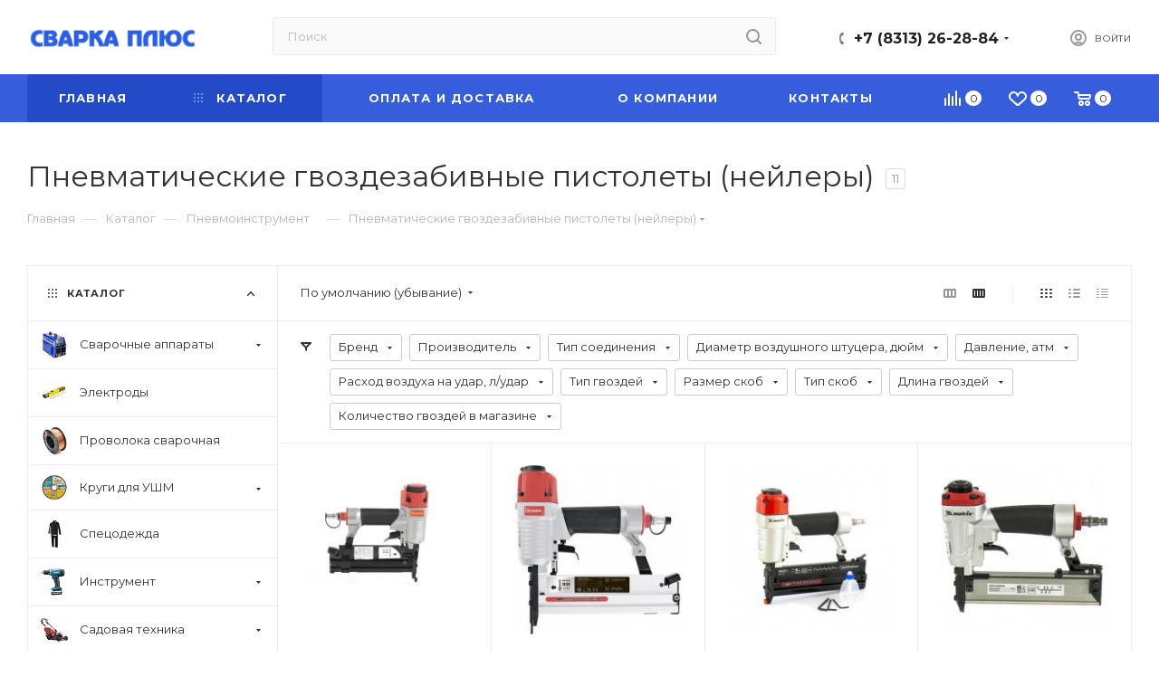

--- FILE ---
content_type: text/html; charset=UTF-8
request_url: http://svarkaplus52.ru/catalog/pnevmoinstrument/pnevmaticheskie_gvozdezabivnye_pistolety_neylery_-76/
body_size: 83820
content:
<!DOCTYPE html>
<html xmlns="http://www.w3.org/1999/xhtml" xml:lang="ru" lang="ru"  >
<head>
<!-- Yandex.Metrika counter -->
<script >
   (function(m,e,t,r,i,k,a){m[i]=m[i]||function(){(m[i].a=m[i].a||[]).push(arguments)};
   m[i].l=1*new Date();k=e.createElement(t),a=e.getElementsByTagName(t)[0],k.async=1,k.src=r,a.parentNode.insertBefore(k,a)})
   (window, document, "script", "https://mc.yandex.ru/metrika/tag.js", "ym");
   ym(84877405, "init", {
        clickmap:true,
        trackLinks:true,
        accurateTrackBounce:true,
        ecommerce:"dataLayer"
   });
</script>
<noscript><div><img data-lazyload class="lazy" src="[data-uri]" data-src="https://mc.yandex.ru/watch/84877405" style="position:absolute; left:-9999px;" alt="" /></div></noscript>
<!-- /Yandex.Metrika counter -->
	<title>Пневматические гвоздезабивные пистолеты (нейлеры)</title>
	<meta name="viewport" content="initial-scale=1.0, width=device-width" />
	<meta name="HandheldFriendly" content="true" />
	<meta name="yes" content="yes" />
	<meta name="apple-mobile-web-app-status-bar-style" content="black" />
	<meta name="SKYPE_TOOLBAR" content="SKYPE_TOOLBAR_PARSER_COMPATIBLE" />
	<meta http-equiv="Content-Type" content="text/html; charset=UTF-8" />
<meta name="keywords" content="интернет-магазин, заказать, купить" />
<meta name="description" content="Интернет-магазин" />
<link href="/bitrix/js/ui/design-tokens/dist/ui.design-tokens.min.css?174126156223463"  rel="stylesheet" />
<link href="/bitrix/js/ui/fonts/opensans/ui.font.opensans.min.css?17412582942320"  rel="stylesheet" />
<link href="/bitrix/js/main/popup/dist/main.popup.bundle.min.css?174126167626589"  rel="stylesheet" />
<link href="/bitrix/cache/css/s1/aspro_max/page_de2882d30f4c06d8207723ae70d7f6c3/page_de2882d30f4c06d8207723ae70d7f6c3_v1.css?175991458650384"  rel="stylesheet" />
<link href="/bitrix/panel/main/popup.min.css?174125840220774"  rel="stylesheet" />
<link href="/bitrix/cache/css/s1/aspro_max/default_27d157f259d157a1bab3e8250b9ef5ed/default_27d157f259d157a1bab3e8250b9ef5ed_v1.css?17599145171381"  rel="stylesheet" />
<link href="/bitrix/cache/css/s1/aspro_max/default_682b075b04c2ccb4c147ac0e0fe15506/default_682b075b04c2ccb4c147ac0e0fe15506_v1.css?17599145452483"  rel="stylesheet" />
<link href="/bitrix/cache/css/s1/aspro_max/template_de05f36ac7051e21714a0426742cdc4f/template_de05f36ac7051e21714a0426742cdc4f_v1.css?17599145011273991"  data-template-style="true" rel="stylesheet" />
<script>if(!window.BX)window.BX={};if(!window.BX.message)window.BX.message=function(mess){if(typeof mess==='object'){for(let i in mess) {BX.message[i]=mess[i];} return true;}};</script>
<script>(window.BX||top.BX).message({"JS_CORE_LOADING":"Загрузка...","JS_CORE_NO_DATA":"- Нет данных -","JS_CORE_WINDOW_CLOSE":"Закрыть","JS_CORE_WINDOW_EXPAND":"Развернуть","JS_CORE_WINDOW_NARROW":"Свернуть в окно","JS_CORE_WINDOW_SAVE":"Сохранить","JS_CORE_WINDOW_CANCEL":"Отменить","JS_CORE_WINDOW_CONTINUE":"Продолжить","JS_CORE_H":"ч","JS_CORE_M":"м","JS_CORE_S":"с","JSADM_AI_HIDE_EXTRA":"Скрыть лишние","JSADM_AI_ALL_NOTIF":"Показать все","JSADM_AUTH_REQ":"Требуется авторизация!","JS_CORE_WINDOW_AUTH":"Войти","JS_CORE_IMAGE_FULL":"Полный размер"});</script>
<script src="/bitrix/js/main/core/core.min.js?1741261670225181"></script>
<script>BX.Runtime.registerExtension({"name":"main.core","namespace":"BX","loaded":true});</script>
<script>BX.setJSList(["\/bitrix\/js\/main\/core\/core_ajax.js","\/bitrix\/js\/main\/core\/core_promise.js","\/bitrix\/js\/main\/polyfill\/promise\/js\/promise.js","\/bitrix\/js\/main\/loadext\/loadext.js","\/bitrix\/js\/main\/loadext\/extension.js","\/bitrix\/js\/main\/polyfill\/promise\/js\/promise.js","\/bitrix\/js\/main\/polyfill\/find\/js\/find.js","\/bitrix\/js\/main\/polyfill\/includes\/js\/includes.js","\/bitrix\/js\/main\/polyfill\/matches\/js\/matches.js","\/bitrix\/js\/ui\/polyfill\/closest\/js\/closest.js","\/bitrix\/js\/main\/polyfill\/fill\/main.polyfill.fill.js","\/bitrix\/js\/main\/polyfill\/find\/js\/find.js","\/bitrix\/js\/main\/polyfill\/matches\/js\/matches.js","\/bitrix\/js\/main\/polyfill\/core\/dist\/polyfill.bundle.js","\/bitrix\/js\/main\/core\/core.js","\/bitrix\/js\/main\/polyfill\/intersectionobserver\/js\/intersectionobserver.js","\/bitrix\/js\/main\/lazyload\/dist\/lazyload.bundle.js","\/bitrix\/js\/main\/polyfill\/core\/dist\/polyfill.bundle.js","\/bitrix\/js\/main\/parambag\/dist\/parambag.bundle.js"]);
</script>
<script>BX.Runtime.registerExtension({"name":"ui.dexie","namespace":"BX.Dexie3","loaded":true});</script>
<script>BX.Runtime.registerExtension({"name":"ls","namespace":"window","loaded":true});</script>
<script>BX.Runtime.registerExtension({"name":"fx","namespace":"window","loaded":true});</script>
<script>BX.Runtime.registerExtension({"name":"fc","namespace":"window","loaded":true});</script>
<script>BX.Runtime.registerExtension({"name":"pull.protobuf","namespace":"BX","loaded":true});</script>
<script>BX.Runtime.registerExtension({"name":"rest.client","namespace":"window","loaded":true});</script>
<script>(window.BX||top.BX).message({"pull_server_enabled":"N","pull_config_timestamp":0,"shared_worker_allowed":"Y","pull_guest_mode":"N","pull_guest_user_id":0,"pull_worker_mtime":1741261497});(window.BX||top.BX).message({"PULL_OLD_REVISION":"Для продолжения корректной работы с сайтом необходимо перезагрузить страницу."});</script>
<script>BX.Runtime.registerExtension({"name":"pull.client","namespace":"BX","loaded":true});</script>
<script>BX.Runtime.registerExtension({"name":"pull","namespace":"window","loaded":true});</script>
<script>BX.Runtime.registerExtension({"name":"ui.design-tokens","namespace":"window","loaded":true});</script>
<script>BX.Runtime.registerExtension({"name":"ui.fonts.opensans","namespace":"window","loaded":true});</script>
<script>BX.Runtime.registerExtension({"name":"main.popup","namespace":"BX.Main","loaded":true});</script>
<script>BX.Runtime.registerExtension({"name":"popup","namespace":"window","loaded":true});</script>
<script type="extension/settings" data-extension="currency.currency-core">{"region":"ru"}</script>
<script>BX.Runtime.registerExtension({"name":"currency.currency-core","namespace":"BX.Currency","loaded":true});</script>
<script>BX.Runtime.registerExtension({"name":"currency","namespace":"window","loaded":true});</script>
<script>BX.Runtime.registerExtension({"name":"main.pageobject","namespace":"window","loaded":true});</script>
<script>(window.BX||top.BX).message({"JS_CORE_LOADING":"Загрузка...","JS_CORE_NO_DATA":"- Нет данных -","JS_CORE_WINDOW_CLOSE":"Закрыть","JS_CORE_WINDOW_EXPAND":"Развернуть","JS_CORE_WINDOW_NARROW":"Свернуть в окно","JS_CORE_WINDOW_SAVE":"Сохранить","JS_CORE_WINDOW_CANCEL":"Отменить","JS_CORE_WINDOW_CONTINUE":"Продолжить","JS_CORE_H":"ч","JS_CORE_M":"м","JS_CORE_S":"с","JSADM_AI_HIDE_EXTRA":"Скрыть лишние","JSADM_AI_ALL_NOTIF":"Показать все","JSADM_AUTH_REQ":"Требуется авторизация!","JS_CORE_WINDOW_AUTH":"Войти","JS_CORE_IMAGE_FULL":"Полный размер"});</script>
<script>BX.Runtime.registerExtension({"name":"window","namespace":"window","loaded":true});</script>
<script>(window.BX||top.BX).message({"LANGUAGE_ID":"ru","FORMAT_DATE":"DD.MM.YYYY","FORMAT_DATETIME":"DD.MM.YYYY HH:MI:SS","COOKIE_PREFIX":"BITRIX_SM","SERVER_TZ_OFFSET":"10800","UTF_MODE":"Y","SITE_ID":"s1","SITE_DIR":"\/","USER_ID":"","SERVER_TIME":1769953658,"USER_TZ_OFFSET":0,"USER_TZ_AUTO":"Y","bitrix_sessid":"035d553f42aba69dfafc3dfd9da1f79f"});</script>

<script  src="/bitrix/cache/js/s1/aspro_max/kernel_main/kernel_main_v1.js?1769603542178852"></script>
<script src="/bitrix/js/ui/dexie/dist/dexie3.bundle.min.js?174126154088274"></script>
<script src="/bitrix/js/main/core/core_ls.min.js?17412616762683"></script>
<script src="/bitrix/js/main/core/core_frame_cache.min.js?174126167611132"></script>
<script src="/bitrix/js/pull/protobuf/protobuf.min.js?161907786576433"></script>
<script src="/bitrix/js/pull/protobuf/model.min.js?161907786514190"></script>
<script src="/bitrix/js/rest/client/rest.client.min.js?16190778729240"></script>
<script src="/bitrix/js/pull/client/pull.client.min.js?174126149249664"></script>
<script src="/bitrix/js/main/ajax.min.js?161907776922194"></script>
<script src="/bitrix/js/main/popup/dist/main.popup.bundle.min.js?174126167665924"></script>
<script src="/bitrix/js/currency/currency-core/dist/currency-core.bundle.min.js?17412614424569"></script>
<script src="/bitrix/js/currency/core_currency.min.js?1741261442835"></script>
<script>BX.setJSList(["\/bitrix\/js\/main\/core\/core_fx.js","\/bitrix\/js\/main\/pageobject\/pageobject.js","\/bitrix\/js\/main\/core\/core_window.js","\/bitrix\/js\/main\/date\/main.date.js","\/bitrix\/js\/main\/core\/core_date.js","\/bitrix\/js\/main\/dd.js","\/bitrix\/js\/main\/core\/core_uf.js","\/bitrix\/js\/main\/core\/core_dd.js","\/bitrix\/js\/main\/core\/core_tooltip.js","\/bitrix\/js\/main\/session.js","\/local\/templates\/aspro_max\/components\/bitrix\/catalog\/main\/script.js","\/local\/templates\/aspro_max\/js\/jquery.history.js","\/local\/templates\/aspro_max\/components\/bitrix\/menu\/left_front_catalog\/script.js","\/local\/templates\/aspro_max\/js\/observer.js","\/local\/templates\/aspro_max\/js\/lazysizes.min.js","\/local\/templates\/aspro_max\/js\/ls.unveilhooks.min.js","\/local\/templates\/aspro_max\/js\/jquery.actual.min.js","\/local\/templates\/aspro_max\/js\/jqModal.js","\/local\/templates\/aspro_max\/vendor\/js\/bootstrap.js","\/local\/templates\/aspro_max\/vendor\/js\/jquery.appear.js","\/local\/templates\/aspro_max\/vendor\/js\/ripple.js","\/local\/templates\/aspro_max\/vendor\/js\/velocity\/velocity.js","\/local\/templates\/aspro_max\/vendor\/js\/velocity\/velocity.ui.js","\/local\/templates\/aspro_max\/js\/browser.js","\/local\/templates\/aspro_max\/js\/jquery.fancybox.js","\/local\/templates\/aspro_max\/js\/jquery.flexslider.js","\/local\/templates\/aspro_max\/js\/jquery.uniform.min.js","\/local\/templates\/aspro_max\/vendor\/js\/carousel\/owl\/owl.carousel.js","\/local\/templates\/aspro_max\/vendor\/js\/moment.min.js","\/local\/templates\/aspro_max\/vendor\/js\/sticky-sidebar.js","\/local\/templates\/aspro_max\/js\/jquery.validate.min.js","\/local\/templates\/aspro_max\/js\/aspro_animate_open_fancy.js","\/local\/templates\/aspro_max\/js\/jquery.inputmask.bundle.min.js","\/local\/templates\/aspro_max\/js\/jquery.easing.1.3.js","\/local\/templates\/aspro_max\/js\/equalize.min.js","\/local\/templates\/aspro_max\/js\/jquery.alphanumeric.js","\/local\/templates\/aspro_max\/js\/jquery.cookie.js","\/local\/templates\/aspro_max\/js\/jquery.plugin.min.js","\/local\/templates\/aspro_max\/js\/jquery.countdown.min.js","\/local\/templates\/aspro_max\/js\/jquery.countdown-ru.js","\/local\/templates\/aspro_max\/js\/jquery.ikSelect.js","\/local\/templates\/aspro_max\/js\/jquery.mobile.custom.touch.min.js","\/local\/templates\/aspro_max\/js\/jquery.dotdotdot.js","\/local\/templates\/aspro_max\/js\/rating_likes.js","\/local\/templates\/aspro_max\/js\/buy_services.js","\/local\/templates\/aspro_max\/js\/mobile.js","\/local\/templates\/aspro_max\/js\/jquery.mousewheel.min.js","\/local\/templates\/aspro_max\/js\/jquery.mCustomScrollbar.js","\/local\/templates\/aspro_max\/js\/scrollTabs.js","\/local\/templates\/aspro_max\/js\/main.js","\/local\/templates\/aspro_max\/js\/blocks\/blocks.js","\/bitrix\/components\/bitrix\/search.title\/script.js","\/local\/templates\/aspro_max\/components\/bitrix\/search.title\/mega_menu\/script.js","\/local\/templates\/aspro_max\/components\/bitrix\/menu\/menu_in_burger\/script.js","\/local\/templates\/aspro_max\/components\/bitrix\/search.title\/corp\/script.js","\/local\/templates\/aspro_max\/components\/bitrix\/menu\/top\/script.js","\/bitrix\/components\/aspro\/marketing.popup.max\/templates\/.default\/script.js","\/local\/templates\/aspro_max\/components\/bitrix\/search.title\/fixed\/script.js","\/local\/templates\/aspro_max\/js\/custom.js","\/local\/templates\/aspro_max\/components\/bitrix\/catalog.smart.filter\/main_compact_ajax\/script.js","\/local\/templates\/aspro_max\/components\/bitrix\/catalog.section\/catalog_block\/script.js"]);</script>
<script>BX.setCSSList(["\/local\/templates\/aspro_max\/components\/bitrix\/catalog\/main\/style.css","\/local\/templates\/aspro_max\/components\/bitrix\/menu\/left_front_catalog\/style.css","\/bitrix\/components\/aspro\/smartseo.content.max\/templates\/.default\/style.css","\/local\/templates\/aspro_max\/vendor\/css\/bootstrap.css","\/local\/templates\/aspro_max\/css\/jquery.fancybox.css","\/local\/templates\/aspro_max\/vendor\/css\/carousel\/owl\/owl.carousel.css","\/local\/templates\/aspro_max\/vendor\/css\/carousel\/owl\/owl.theme.default.css","\/local\/templates\/aspro_max\/css\/styles.css","\/local\/templates\/aspro_max\/css\/blocks\/blocks.css","\/local\/templates\/aspro_max\/css\/blocks\/common.blocks\/counter-state\/counter-state.css","\/local\/templates\/aspro_max\/css\/banners.css","\/local\/templates\/aspro_max\/css\/menu.css","\/local\/templates\/aspro_max\/css\/catalog.css","\/local\/templates\/aspro_max\/css\/animation\/animation_ext.css","\/local\/templates\/aspro_max\/css\/jquery.mCustomScrollbar.min.css","\/local\/templates\/aspro_max\/vendor\/css\/ripple.css","\/local\/templates\/aspro_max\/css\/left_block_main_page.css","\/local\/templates\/aspro_max\/css\/stores.css","\/local\/templates\/aspro_max\/css\/yandex_map.css","\/local\/templates\/aspro_max\/css\/buy_services.css","\/local\/templates\/aspro_max\/css\/header_fixed.css","\/local\/templates\/aspro_max\/ajax\/ajax.css","\/local\/templates\/aspro_max\/components\/bitrix\/search.title\/corp\/style.css","\/local\/templates\/aspro_max\/components\/bitrix\/breadcrumb\/main\/style.css","\/local\/templates\/aspro_max\/css\/footer.css","\/bitrix\/components\/aspro\/marketing.popup.max\/templates\/.default\/style.css","\/local\/templates\/aspro_max\/styles.css","\/local\/templates\/aspro_max\/template_styles.css","\/local\/templates\/aspro_max\/css\/header.css","\/local\/templates\/aspro_max\/css\/media.css","\/local\/templates\/aspro_max\/vendor\/fonts\/font-awesome\/css\/font-awesome.min.css","\/local\/templates\/aspro_max\/css\/print.css","\/local\/templates\/aspro_max\/css\/h1-normal.css","\/local\/templates\/aspro_max\/themes\/13\/theme.css","\/local\/templates\/aspro_max\/bg_color\/light\/bgcolors.css","\/local\/templates\/aspro_max\/css\/widths\/width-3.css","\/local\/templates\/aspro_max\/css\/fonts\/font-10.css","\/local\/templates\/aspro_max\/css\/custom.css","\/local\/templates\/aspro_max\/components\/bitrix\/catalog.smart.filter\/main_compact_ajax\/style.css","\/local\/templates\/aspro_max\/components\/bitrix\/catalog.section\/catalog_block\/style.css"]);</script>
<script>
					(function () {
						"use strict";
						var counter = function ()
						{
							var cookie = (function (name) {
								var parts = ("; " + document.cookie).split("; " + name + "=");
								if (parts.length == 2) {
									try {return JSON.parse(decodeURIComponent(parts.pop().split(";").shift()));}
									catch (e) {}
								}
							})("BITRIX_CONVERSION_CONTEXT_s1");
							if (cookie && cookie.EXPIRE >= BX.message("SERVER_TIME"))
								return;
							var request = new XMLHttpRequest();
							request.open("POST", "/bitrix/tools/conversion/ajax_counter.php", true);
							request.setRequestHeader("Content-type", "application/x-www-form-urlencoded");
							request.send(
								"SITE_ID="+encodeURIComponent("s1")+
								"&sessid="+encodeURIComponent(BX.bitrix_sessid())+
								"&HTTP_REFERER="+encodeURIComponent(document.referrer)
							);
						};
						if (window.frameRequestStart === true)
							BX.addCustomEvent("onFrameDataReceived", counter);
						else
							BX.ready(counter);
					})();
				</script>
<script>BX.message({'PHONE':'Телефон','FAST_VIEW':'Быстрый просмотр','TABLES_SIZE_TITLE':'Подбор размера','SOCIAL':'Социальные сети','DESCRIPTION':'Описание магазина','ITEMS':'Товары','LOGO':'Логотип','REGISTER_INCLUDE_AREA':'Текст о регистрации','AUTH_INCLUDE_AREA':'Текст об авторизации','FRONT_IMG':'Изображение компании','EMPTY_CART':'пуста','CATALOG_VIEW_MORE':'... Показать все','CATALOG_VIEW_LESS':'... Свернуть','JS_REQUIRED':'Заполните это поле','JS_FORMAT':'Неверный формат','JS_FILE_EXT':'Недопустимое расширение файла','JS_PASSWORD_COPY':'Пароли не совпадают','JS_PASSWORD_LENGTH':'Минимум 6 символов','JS_ERROR':'Неверно заполнено поле','JS_FILE_SIZE':'Максимальный размер 5мб','JS_FILE_BUTTON_NAME':'Выберите файл','JS_FILE_DEFAULT':'Прикрепите файл','JS_DATE':'Некорректная дата','JS_DATETIME':'Некорректная дата/время','JS_REQUIRED_LICENSES':'Согласитесь с условиями','JS_REQUIRED_OFFER':'Согласитесь с условиями','LICENSE_PROP':'Согласие на обработку персональных данных','LOGIN_LEN':'Введите минимум {0} символа','FANCY_CLOSE':'Закрыть','FANCY_NEXT':'Следующий','FANCY_PREV':'Предыдущий','TOP_AUTH_REGISTER':'Регистрация','CALLBACK':'Заказать звонок','ASK':'Задать вопрос','REVIEW':'Оставить отзыв','S_CALLBACK':'Заказать звонок','UNTIL_AKC':'До конца акции','TITLE_QUANTITY_BLOCK':'Остаток','TITLE_QUANTITY':'шт','TOTAL_SUMM_ITEM':'Общая стоимость ','SUBSCRIBE_SUCCESS':'Вы успешно подписались','RECAPTCHA_TEXT':'Подтвердите, что вы не робот','JS_RECAPTCHA_ERROR':'Пройдите проверку','COUNTDOWN_SEC':'сек','COUNTDOWN_MIN':'мин','COUNTDOWN_HOUR':'час','COUNTDOWN_DAY0':'дн','COUNTDOWN_DAY1':'дн','COUNTDOWN_DAY2':'дн','COUNTDOWN_WEAK0':'Недель','COUNTDOWN_WEAK1':'Неделя','COUNTDOWN_WEAK2':'Недели','COUNTDOWN_MONTH0':'Месяцев','COUNTDOWN_MONTH1':'Месяц','COUNTDOWN_MONTH2':'Месяца','COUNTDOWN_YEAR0':'Лет','COUNTDOWN_YEAR1':'Год','COUNTDOWN_YEAR2':'Года','COUNTDOWN_COMPACT_SEC':'с','COUNTDOWN_COMPACT_MIN':'м','COUNTDOWN_COMPACT_HOUR':'ч','COUNTDOWN_COMPACT_DAY':'д','COUNTDOWN_COMPACT_WEAK':'н','COUNTDOWN_COMPACT_MONTH':'м','COUNTDOWN_COMPACT_YEAR0':'л','COUNTDOWN_COMPACT_YEAR1':'г','CATALOG_PARTIAL_BASKET_PROPERTIES_ERROR':'Заполнены не все свойства у добавляемого товара','CATALOG_EMPTY_BASKET_PROPERTIES_ERROR':'Выберите свойства товара, добавляемые в корзину в параметрах компонента','CATALOG_ELEMENT_NOT_FOUND':'Элемент не найден','ERROR_ADD2BASKET':'Ошибка добавления товара в корзину','CATALOG_SUCCESSFUL_ADD_TO_BASKET':'Успешное добавление товара в корзину','ERROR_BASKET_TITLE':'Ошибка корзины','ERROR_BASKET_PROP_TITLE':'Выберите свойства, добавляемые в корзину','ERROR_BASKET_BUTTON':'Выбрать','BASKET_TOP':'Корзина в шапке','ERROR_ADD_DELAY_ITEM':'Ошибка отложенной корзины','VIEWED_TITLE':'Ранее вы смотрели','VIEWED_BEFORE':'Ранее вы смотрели','BEST_TITLE':'Лучшие предложения','CT_BST_SEARCH_BUTTON':'Поиск','CT_BST_SEARCH2_BUTTON':'Найти','BASKET_PRINT_BUTTON':'Распечатать','BASKET_CLEAR_ALL_BUTTON':'Очистить','BASKET_QUICK_ORDER_BUTTON':'Быстрый заказ','BASKET_CONTINUE_BUTTON':'Продолжить покупки','BASKET_ORDER_BUTTON':'Оформить заказ','SHARE_BUTTON':'Поделиться','BASKET_CHANGE_TITLE':'Ваш заказ','BASKET_CHANGE_LINK':'Изменить','MORE_INFO_SKU':'Купить','FROM':'от','BEFORE':'до','TITLE_BLOCK_VIEWED_NAME':'Ранее вы смотрели','T_BASKET':'Корзина','FILTER_EXPAND_VALUES':'Показать все','FILTER_HIDE_VALUES':'Свернуть','FULL_ORDER':'Полный заказ','CUSTOM_COLOR_CHOOSE':'Выбрать','CUSTOM_COLOR_CANCEL':'Отмена','S_MOBILE_MENU':'Меню','MAX_T_MENU_BACK':'Назад','MAX_T_MENU_CALLBACK':'Обратная связь','MAX_T_MENU_CONTACTS_TITLE':'Будьте на связи','SEARCH_TITLE':'Поиск','SOCIAL_TITLE':'Оставайтесь на связи','HEADER_SCHEDULE':'Время работы','SEO_TEXT':'SEO описание','COMPANY_IMG':'Картинка компании','COMPANY_TEXT':'Описание компании','CONFIG_SAVE_SUCCESS':'Настройки сохранены','CONFIG_SAVE_FAIL':'Ошибка сохранения настроек','ITEM_ECONOMY':'Экономия','ITEM_ARTICLE':'Артикул: ','JS_FORMAT_ORDER':'имеет неверный формат','JS_BASKET_COUNT_TITLE':'В корзине товаров на SUMM','POPUP_VIDEO':'Видео','POPUP_GIFT_TEXT':'Нашли что-то особенное? Намекните другу о подарке!','ORDER_FIO_LABEL':'Ф.И.О.','ORDER_PHONE_LABEL':'Телефон','ORDER_REGISTER_BUTTON':'Регистрация','PRICES_TYPE':'Варианты цен','FILTER_HELPER_VALUES':' знач.','SHOW_MORE_SCU_MAIN':'Еще #COUNT#','SHOW_MORE_SCU_1':'предложение','SHOW_MORE_SCU_2':'предложения','SHOW_MORE_SCU_3':'предложений','PARENT_ITEM_NOT_FOUND':'Не найден основной товар для услуги в корзине. Обновите страницу и попробуйте снова.'})</script>
<link rel="preload" href="https://fonts.googleapis.com/css?family=Montserrat:300italic,400italic,500italic,700italic,400,300,500,700subset=latin,cyrillic-ext" as="font" crossorigin>
<link rel="stylesheet" href="https://fonts.googleapis.com/css?family=Montserrat:300italic,400italic,500italic,700italic,400,300,500,700subset=latin,cyrillic-ext">
<script>window.lazySizesConfig = window.lazySizesConfig || {};lazySizesConfig.loadMode = 2;lazySizesConfig.expand = 100;lazySizesConfig.expFactor = 1;lazySizesConfig.hFac = 0.1;window.lazySizesConfig.lazyClass = "lazy";</script>
					<script data-skip-moving="true" src="/bitrix/js/aspro.max/jquery-2.1.3.min.js"></script>
					<script data-skip-moving="true" src="/local/templates/aspro_max/js/speed.min.js?=1622199541"></script>
<link rel="shortcut icon" href="/favicon.jpeg" type="" />
<link rel="apple-touch-icon" sizes="180x180" href="/upload/CMax/db2/l865cq94ynruqdxw0fueablteomtylbl.jpeg" />
<meta property="ya:interaction" content="XML_FORM" />
<meta property="ya:interaction:url" content="https://svarkaplus52.ru/catalog/pnevmoinstrument/pnevmaticheskie_gvozdezabivnye_pistolety_neylery_-76/?mode=xml" />
<meta property="og:title" content="Пневматические гвоздезабивные пистолеты (нейлеры)" />
<meta property="og:type" content="website" />
<meta property="og:image" content="https://svarkaplus52.ru/upload/CMax/43a/13ekqzm7nfbnwgy2aj90te0z7g357bkf.png" />
<link rel="image_src" href="https://svarkaplus52.ru/upload/CMax/43a/13ekqzm7nfbnwgy2aj90te0z7g357bkf.png"  />
<meta property="og:url" content="https://svarkaplus52.ru/catalog/pnevmoinstrument/pnevmaticheskie_gvozdezabivnye_pistolety_neylery_-76/" />
<meta property="og:description" content="Интернет-магазин" />

<script  src="/bitrix/cache/js/s1/aspro_max/template_bcf528ab2bf1816417dfe24e8bf4cffe/template_bcf528ab2bf1816417dfe24e8bf4cffe_v1.js?1759914501812422"></script>
<script  src="/bitrix/cache/js/s1/aspro_max/page_8c6beb37c24877cc8a3cac229a7796cb/page_8c6beb37c24877cc8a3cac229a7796cb_v1.js?175991458635635"></script>
<script  src="/bitrix/cache/js/s1/aspro_max/default_b5ff28aeb5ba1522918f79243574eb6e/default_b5ff28aeb5ba1522918f79243574eb6e_v1.js?175991451725509"></script>
<script  src="/bitrix/cache/js/s1/aspro_max/default_77db6f494c67492dd7d229a729e30fc1/default_77db6f494c67492dd7d229a729e30fc1_v1.js?17599145456577"></script>
<script>var _ba = _ba || []; _ba.push(["aid", "765cc308848a154c8fa54f69a36546a4"]); _ba.push(["host", "svarkaplus52.ru"]); (function() {var ba = document.createElement("script"); ba.type = "text/javascript"; ba.async = true;ba.src = (document.location.protocol == "https:" ? "https://" : "http://") + "bitrix.info/ba.js";var s = document.getElementsByTagName("script")[0];s.parentNode.insertBefore(ba, s);})();</script>

			</head>
<body class=" site_s1  fill_bg_n catalog-delayed-btn-" id="main" data-site="/">
	
	<div id="panel"></div>
	<!--'start_frame_cache_4i19eW'-->
<!--'end_frame_cache_4i19eW'-->				<!--'start_frame_cache_basketitems-component-block'-->												<div id="ajax_basket"></div>
					<!--'end_frame_cache_basketitems-component-block'-->						<div class="cd-modal-bg"></div>
		<script data-skip-moving="true">
			var solutionName = 'arMaxOptions';
		</script>
		<script src="/local/templates/aspro_max/js/setTheme.php?site_id=s1&site_dir=/" data-skip-moving="true"></script>
		<script>
		window.onload=function(){
			window.basketJSParams = window.basketJSParams || [];
							window.dataLayer = window.dataLayer || [];
					}
		BX.message({'MIN_ORDER_PRICE_TEXT':'<b>Минимальная сумма заказа #PRICE#<\/b><br/>Пожалуйста, добавьте еще товаров в корзину','LICENSES_TEXT':'Я согласен на <a href=\"/include/licenses_detail.php\" target=\"_blank\">обработку персональных данных<\/a>'});
		arAsproOptions.PAGES.FRONT_PAGE = window[solutionName].PAGES.FRONT_PAGE = "";
		arAsproOptions.PAGES.BASKET_PAGE = window[solutionName].PAGES.BASKET_PAGE = "";
		arAsproOptions.PAGES.ORDER_PAGE = window[solutionName].PAGES.ORDER_PAGE = "";
		arAsproOptions.PAGES.PERSONAL_PAGE = window[solutionName].PAGES.PERSONAL_PAGE = "";
		arAsproOptions.PAGES.CATALOG_PAGE = window[solutionName].PAGES.CATALOG_PAGE = "1";
		</script>
		<div class="wrapper1  header_bgcolored long_header colored_header with_left_block  catalog_page basket_normal basket_fill_COLOR side_LEFT block_side_WIDE catalog_icons_Y banner_auto with_fast_view mheader-v1 header-v4 header-font-lower_N regions_N title_position_LEFT fill_ footer-v5 front-vindex1 mfixed_Y mfixed_view_always title-v3 lazy_Y with_phones compact-catalog dark-hover-overlay normal-catalog-img landing-normal big-banners-mobile-normal bottom-icons-panel-N compact-breadcrumbs-Y catalog-delayed-btn-Y  ">

<div class="mega_fixed_menu">
	<div class="maxwidth-theme">
		<svg class="svg svg-close" width="14" height="14" viewBox="0 0 14 14">
		  <path data-name="Rounded Rectangle 568 copy 16" d="M1009.4,953l5.32,5.315a0.987,0.987,0,0,1,0,1.4,1,1,0,0,1-1.41,0L1008,954.4l-5.32,5.315a0.991,0.991,0,0,1-1.4-1.4L1006.6,953l-5.32-5.315a0.991,0.991,0,0,1,1.4-1.4l5.32,5.315,5.31-5.315a1,1,0,0,1,1.41,0,0.987,0.987,0,0,1,0,1.4Z" transform="translate(-1001 -946)"></path>
		</svg>
		<i class="svg svg-close mask arrow"></i>
		<div class="row">
			<div class="col-md-9">
				<div class="left_menu_block">
					<div class="logo_block flexbox flexbox--row align-items-normal">
						<div class="logo">
							<a href="/"><img src="/upload/CMax/43a/13ekqzm7nfbnwgy2aj90te0z7g357bkf.png" alt="Сварка Плюс" title="Сварка Плюс" data-src="" /></a>						</div>
						<div class="top-description addr">
							Интернет-магазин сварочного оборудования и инструмента						</div>
					</div>
					<div class="search_block">
						<div class="search_wrap">
							<div class="search-block">
												<div class="search-wrapper">
				<div id="title-search_mega_menu">
					<form action="/catalog/" class="search">
						<div class="search-input-div">
							<input class="search-input" id="title-search-input_mega_menu" type="text" name="q" value="" placeholder="Поиск" size="20" maxlength="50" autocomplete="off" />
						</div>
						<div class="search-button-div">
							<button class="btn btn-search" type="submit" name="s" value="Найти"><i class="svg inline  svg-inline-search2" aria-hidden="true" ><svg class="" width="17" height="17" viewBox="0 0 17 17" aria-hidden="true"><path class="cls-1" d="M16.709,16.719a1,1,0,0,1-1.412,0l-3.256-3.287A7.475,7.475,0,1,1,15,7.5a7.433,7.433,0,0,1-1.549,4.518l3.258,3.289A1,1,0,0,1,16.709,16.719ZM7.5,2A5.5,5.5,0,1,0,13,7.5,5.5,5.5,0,0,0,7.5,2Z"></path></svg></i></button>
							<span class="close-block inline-search-hide"><span class="svg svg-close close-icons"></span></span>
						</div>
					</form>
				</div>
			</div>
	<script>
	var jsControl = new JCTitleSearch3({
		//'WAIT_IMAGE': '/bitrix/themes/.default/images/wait.gif',
		'AJAX_PAGE' : '/catalog/pnevmoinstrument/pnevmaticheskie_gvozdezabivnye_pistolety_neylery_-76/',
		'CONTAINER_ID': 'title-search_mega_menu',
		'INPUT_ID': 'title-search-input_mega_menu',
		'INPUT_ID_TMP': 'title-search-input_mega_menu',
		'MIN_QUERY_LEN': 2
	});
</script>
<script>(function(w,d,s,l,i){w[l]=w[l]||[];var objg={event:'g'+'tm.js'};objg['gt'+'m.start']=new Date().getTime();w[l].push(objg);var f=d.getElementsByTagName(s)[0],j=d.createElement(s),dl=l!='dataLayer'?'&l='+l:'';j.async=true;j.src='https://www.goo'+'gleta'+'gman'+'ager.com/g'+'tm.js?id='+i+dl;f.parentNode.insertBefore(j,f);})(window,document,'script','dataLayer','GT'+'M-P7'+'RH3'+'NW9');</script>							</div>
						</div>
					</div>
										<!-- noindex -->

	<div class="burger_menu_wrapper">
		
			<div class="top_link_wrapper">
				<div class="menu-item dropdown catalog wide_menu   active">
					<div class="wrap">
						<a class="dropdown-toggle" href="/catalog/">
							<div class="link-title color-theme-hover">
																	<i class="svg inline  svg-inline-icon_catalog" aria-hidden="true" ><svg xmlns="http://www.w3.org/2000/svg" width="10" height="10" viewBox="0 0 10 10"><path  data-name="Rounded Rectangle 969 copy 7" class="cls-1" d="M644,76a1,1,0,1,1-1,1A1,1,0,0,1,644,76Zm4,0a1,1,0,1,1-1,1A1,1,0,0,1,648,76Zm4,0a1,1,0,1,1-1,1A1,1,0,0,1,652,76Zm-8,4a1,1,0,1,1-1,1A1,1,0,0,1,644,80Zm4,0a1,1,0,1,1-1,1A1,1,0,0,1,648,80Zm4,0a1,1,0,1,1-1,1A1,1,0,0,1,652,80Zm-8,4a1,1,0,1,1-1,1A1,1,0,0,1,644,84Zm4,0a1,1,0,1,1-1,1A1,1,0,0,1,648,84Zm4,0a1,1,0,1,1-1,1A1,1,0,0,1,652,84Z" transform="translate(-643 -76)"/></svg></i>																Каталог							</div>
						</a>
													<span class="tail"></span>
							<div class="burger-dropdown-menu row">
								<div class="menu-wrapper" >
									
																														<div class="col-md-4 dropdown-submenu  has_img">
																						<a href="/catalog/svarochnye_apparaty/" class="color-theme-hover" title="Сварочные аппараты">
												<span class="name option-font-bold">Сварочные аппараты</span>
											</a>
																								<div class="burger-dropdown-menu toggle_menu">
																																									<div class="menu-item   ">
															<a href="/catalog/svarochnye_apparaty/svarochnye_poluavtomaty_mig-mag_-2539/" title="Сварочные полуавтоматы (MIG-MAG)">
																<span class="name color-theme-hover">Сварочные полуавтоматы (MIG-MAG)</span>
															</a>
																													</div>
																																									<div class="menu-item   ">
															<a href="/catalog/svarochnye_apparaty/invertory_mma_-2158/" title="Инверторы (MMA)">
																<span class="name color-theme-hover">Инверторы (MMA)</span>
															</a>
																													</div>
																																									<div class="menu-item   ">
															<a href="/catalog/svarochnye_apparaty/argonodugovaya_svarka_tig_-2540/" title="Аргонодуговая сварка (TIG)">
																<span class="name color-theme-hover">Аргонодуговая сварка (TIG)</span>
															</a>
																													</div>
																																									<div class="menu-item   ">
															<a href="/catalog/svarochnye_apparaty/plazmennaya_rezka-2541/" title="Плазменная резка">
																<span class="name color-theme-hover">Плазменная резка</span>
															</a>
																													</div>
																																									<div class="menu-item   ">
															<a href="/catalog/svarochnye_apparaty/privarka_shpilek_stud_-2543/" title="Приварка шпилек (STUD)">
																<span class="name color-theme-hover">Приварка шпилек (STUD)</span>
															</a>
																													</div>
																																									<div class="menu-item  dropdown-submenu ">
															<a href="/catalog/svarochnye_apparaty/svarochnye_aksessuary-2545/" title="Сварочные аксессуары">
																<span class="name color-theme-hover">Сварочные аксессуары</span>
															</a>
																															<div class="burger-dropdown-menu with_padding">
																																			<div class="menu-item ">
																			<a href="/catalog/svarochnye_apparaty/svarochnye_aksessuary-2545/maski_svarschika-2567/" title="Маски сварщика стёкла">
																				<span class="name color-theme-hover">Маски сварщика стёкла</span>
																			</a>
																		</div>
																																			<div class="menu-item ">
																			<a href="/catalog/svarochnye_apparaty/svarochnye_aksessuary-2545/gorelki_mig-mag-2564/" title="Горелки MIG-MAG">
																				<span class="name color-theme-hover">Горелки MIG-MAG</span>
																			</a>
																		</div>
																																			<div class="menu-item ">
																			<a href="/catalog/svarochnye_apparaty/svarochnye_aksessuary-2545/rashodnik_mig-mag-21165/" title="Расходники MIG-MAG">
																				<span class="name color-theme-hover">Расходники MIG-MAG</span>
																			</a>
																		</div>
																																			<div class="menu-item ">
																			<a href="/catalog/svarochnye_apparaty/svarochnye_aksessuary-2545/gorelki_tig-2565/" title="Горелки TIG">
																				<span class="name color-theme-hover">Горелки TIG</span>
																			</a>
																		</div>
																																			<div class="menu-item ">
																			<a href="/catalog/svarochnye_apparaty/svarochnye_aksessuary-2545/rashodnik_tig-21163/" title="Расходники TIG">
																				<span class="name color-theme-hover">Расходники TIG</span>
																			</a>
																		</div>
																																			<div class="menu-item ">
																			<a href="/catalog/svarochnye_apparaty/svarochnye_aksessuary-2545/plazmennye_rezaki-2566/" title="Плазменные резаки">
																				<span class="name color-theme-hover">Плазменные резаки</span>
																			</a>
																		</div>
																																			<div class="menu-item ">
																			<a href="/catalog/svarochnye_apparaty/svarochnye_aksessuary-2545/rashodnik_plasma-21164/" title="Расходники Plasma">
																				<span class="name color-theme-hover">Расходники Plasma</span>
																			</a>
																		</div>
																																			<div class="menu-item ">
																			<a href="/catalog/svarochnye_apparaty/svarochnye_aksessuary-2545/rukava-2568/" title="Рукава">
																				<span class="name color-theme-hover">Рукава</span>
																			</a>
																		</div>
																																			<div class="menu-item ">
																			<a href="/catalog/svarochnye_apparaty/svarochnye_aksessuary-2545/zazhimy_i_derzhateli_elektrodov-21167/" title="Зажимы и держатели электродов">
																				<span class="name color-theme-hover">Зажимы и держатели электродов</span>
																			</a>
																		</div>
																																			<div class="menu-item ">
																			<a href="/catalog/svarochnye_apparaty/svarochnye_aksessuary-2545/kragi/" title="Краги">
																				<span class="name color-theme-hover">Краги</span>
																			</a>
																		</div>
																																			<div class="menu-item ">
																			<a href="/catalog/svarochnye_apparaty/svarochnye_aksessuary-2545/raskhodniki_elektro_dugovaya_svarka/" title="Расходники электро-дуговая сварка">
																				<span class="name color-theme-hover">Расходники электро-дуговая сварка</span>
																			</a>
																		</div>
																																			<div class="menu-item ">
																			<a href="/catalog/svarochnye_apparaty/svarochnye_aksessuary-2545/gazovye_gorelki_rezaki/" title="Газовые горелки резаки">
																				<span class="name color-theme-hover">Газовые горелки резаки</span>
																			</a>
																		</div>
																																			<div class="menu-item ">
																			<a href="/catalog/svarochnye_apparaty/svarochnye_aksessuary-2545/reduktory/" title="Редукторы">
																				<span class="name color-theme-hover">Редукторы</span>
																			</a>
																		</div>
																																	</div>
																													</div>
																																									<div class="menu-item   ">
															<a href="/catalog/svarochnye_apparaty/svarochnaya_avtomatizaciya-21174/" title="Сварочная автоматизация">
																<span class="name color-theme-hover">Сварочная автоматизация</span>
															</a>
																													</div>
																																									<div class="menu-item   ">
															<a href="/catalog/svarochnye_apparaty/assortiment_tm_avrora/" title="Ассортимент ТМ Аврора">
																<span class="name color-theme-hover">Ассортимент ТМ Аврора</span>
															</a>
																													</div>
																																									<div class="menu-item   ">
															<a href="/catalog/svarochnye_apparaty/apparaty_dlya_svarki_plastikovyh_trub-245/" title="Аппараты для сварки пластиковых труб">
																<span class="name color-theme-hover">Аппараты для сварки пластиковых труб</span>
															</a>
																													</div>
																									</div>
																					</div>
									
																														<div class="col-md-4   has_img">
																						<a href="/catalog/elektrody/" class="color-theme-hover" title="Электроды">
												<span class="name option-font-bold">Электроды</span>
											</a>
																					</div>
									
																														<div class="col-md-4   has_img">
																						<a href="/catalog/provoloka_svarochnaya/" class="color-theme-hover" title="Проволока сварочная">
												<span class="name option-font-bold">Проволока сварочная</span>
											</a>
																					</div>
									
																														<div class="col-md-4 dropdown-submenu  has_img">
																						<a href="/catalog/krugi_otreznye_zachistnye/" class="color-theme-hover" title="Круги для УШМ">
												<span class="name option-font-bold">Круги для УШМ</span>
											</a>
																								<div class="burger-dropdown-menu toggle_menu">
																																									<div class="menu-item   ">
															<a href="/catalog/krugi_otreznye_zachistnye/otreznye_krugi-114/" title="Отрезные круги">
																<span class="name color-theme-hover">Отрезные круги</span>
															</a>
																													</div>
																																									<div class="menu-item   ">
															<a href="/catalog/krugi_otreznye_zachistnye/krugi_zachistnye/" title="Зачистные круги">
																<span class="name color-theme-hover">Зачистные круги</span>
															</a>
																													</div>
																									</div>
																					</div>
									
																														<div class="col-md-4   has_img">
																						<a href="/catalog/spetsodezhda/" class="color-theme-hover" title="Спецодежда">
												<span class="name option-font-bold">Спецодежда</span>
											</a>
																					</div>
									
																														<div class="col-md-4 dropdown-submenu  has_img">
																						<a href="/catalog/instrument/" class="color-theme-hover" title="Инструмент">
												<span class="name option-font-bold">Инструмент</span>
											</a>
																								<div class="burger-dropdown-menu toggle_menu">
																																									<div class="menu-item  dropdown-submenu ">
															<a href="/catalog/instrument/izmeritel_naya_tehnika/" title="Измерительная техника">
																<span class="name color-theme-hover">Измерительная техника</span>
															</a>
																															<div class="burger-dropdown-menu with_padding">
																																			<div class="menu-item ">
																			<a href="/catalog/instrument/izmeritel_naya_tehnika/dal_nomery-45/" title="Дальномеры">
																				<span class="name color-theme-hover">Дальномеры</span>
																			</a>
																		</div>
																																			<div class="menu-item ">
																			<a href="/catalog/instrument/izmeritel_naya_tehnika/detektory_metalla_provodki_-46/" title="Детекторы металла (проводки)">
																				<span class="name color-theme-hover">Детекторы металла (проводки)</span>
																			</a>
																		</div>
																																			<div class="menu-item ">
																			<a href="/catalog/instrument/izmeritel_naya_tehnika/drugaya_izmeritel_naya_tehnika-47/" title="Другая измерительная техника">
																				<span class="name color-theme-hover">Другая измерительная техника</span>
																			</a>
																		</div>
																																			<div class="menu-item ">
																			<a href="/catalog/instrument/izmeritel_naya_tehnika/kurvimetry-48/" title="Курвиметры">
																				<span class="name color-theme-hover">Курвиметры</span>
																			</a>
																		</div>
																																			<div class="menu-item ">
																			<a href="/catalog/instrument/izmeritel_naya_tehnika/mul_timetry-49/" title="Мультиметры">
																				<span class="name color-theme-hover">Мультиметры</span>
																			</a>
																		</div>
																																			<div class="menu-item ">
																			<a href="/catalog/instrument/izmeritel_naya_tehnika/lazernye_urovni-51/" title="Лазерные уровни">
																				<span class="name color-theme-hover">Лазерные уровни</span>
																			</a>
																		</div>
																																			<div class="menu-item ">
																			<a href="/catalog/instrument/izmeritel_naya_tehnika/opticheskie_niveliry-52/" title="Оптические нивелиры">
																				<span class="name color-theme-hover">Оптические нивелиры</span>
																			</a>
																		</div>
																																			<div class="menu-item ">
																			<a href="/catalog/instrument/izmeritel_naya_tehnika/reyki_i_shtativy-53/" title="Рейки и штативы">
																				<span class="name color-theme-hover">Рейки и штативы</span>
																			</a>
																		</div>
																																			<div class="menu-item ">
																			<a href="/catalog/instrument/izmeritel_naya_tehnika/rotacionnye_niveliry-54/" title="Ротационные нивелиры">
																				<span class="name color-theme-hover">Ротационные нивелиры</span>
																			</a>
																		</div>
																																			<div class="menu-item ">
																			<a href="/catalog/instrument/izmeritel_naya_tehnika/uglomery-55/" title="Угломеры">
																				<span class="name color-theme-hover">Угломеры</span>
																			</a>
																		</div>
																																	</div>
																													</div>
																																									<div class="menu-item  dropdown-submenu ">
															<a href="/catalog/instrument/stanki/" title="Станки">
																<span class="name color-theme-hover">Станки</span>
															</a>
																															<div class="burger-dropdown-menu with_padding">
																																			<div class="menu-item ">
																			<a href="/catalog/instrument/stanki/zatochnye_stanki-253/" title="Заточные станки">
																				<span class="name color-theme-hover">Заточные станки</span>
																			</a>
																		</div>
																																			<div class="menu-item ">
																			<a href="/catalog/instrument/stanki/lentochnye_pily-254/" title="Ленточные пилы">
																				<span class="name color-theme-hover">Ленточные пилы</span>
																			</a>
																		</div>
																																			<div class="menu-item ">
																			<a href="/catalog/instrument/stanki/metalloobrabatyvayuschie_stanki-255/" title="Металлообрабатывающие станки">
																				<span class="name color-theme-hover">Металлообрабатывающие станки</span>
																			</a>
																		</div>
																																			<div class="menu-item ">
																			<a href="/catalog/instrument/stanki/mnogofunkcional_nye_stanki-256/" title="Многофункциональные станки">
																				<span class="name color-theme-hover">Многофункциональные станки</span>
																			</a>
																		</div>
																																			<div class="menu-item ">
																			<a href="/catalog/instrument/stanki/pily_otreznye_montazhnye_-257/" title="Пилы отрезные (монтажные)">
																				<span class="name color-theme-hover">Пилы отрезные (монтажные)</span>
																			</a>
																		</div>
																																			<div class="menu-item ">
																			<a href="/catalog/instrument/stanki/reysmusy-258/" title="Рейсмусы">
																				<span class="name color-theme-hover">Рейсмусы</span>
																			</a>
																		</div>
																																			<div class="menu-item ">
																			<a href="/catalog/instrument/stanki/sverlil_nye_stanki-259/" title="Сверлильные станки">
																				<span class="name color-theme-hover">Сверлильные станки</span>
																			</a>
																		</div>
																																			<div class="menu-item ">
																			<a href="/catalog/instrument/stanki/elektricheskie_plitkorezy-261/" title="Электрические плиткорезы">
																				<span class="name color-theme-hover">Электрические плиткорезы</span>
																			</a>
																		</div>
																																			<div class="menu-item ">
																			<a href="/catalog/instrument/stanki/shlifoval_nye_stanki-503/" title="Шлифовальные станки">
																				<span class="name color-theme-hover">Шлифовальные станки</span>
																			</a>
																		</div>
																																	</div>
																													</div>
																																									<div class="menu-item  dropdown-submenu ">
															<a href="/catalog/instrument/proizvodstvennaya_mebel/" title="Производственная мебель">
																<span class="name color-theme-hover">Производственная мебель</span>
															</a>
																															<div class="burger-dropdown-menu with_padding">
																																			<div class="menu-item ">
																			<a href="/catalog/instrument/proizvodstvennaya_mebel/verstaki-547/" title="Верстаки">
																				<span class="name color-theme-hover">Верстаки</span>
																			</a>
																		</div>
																																			<div class="menu-item ">
																			<a href="/catalog/instrument/proizvodstvennaya_mebel/telezhki-548/" title="Тележки">
																				<span class="name color-theme-hover">Тележки</span>
																			</a>
																		</div>
																																			<div class="menu-item ">
																			<a href="/catalog/instrument/proizvodstvennaya_mebel/hranenie_instrumenta-549/" title="Хранение инструмента">
																				<span class="name color-theme-hover">Хранение инструмента</span>
																			</a>
																		</div>
																																			<div class="menu-item ">
																			<a href="/catalog/instrument/proizvodstvennaya_mebel/stellazhi/" title="Стеллажи">
																				<span class="name color-theme-hover">Стеллажи</span>
																			</a>
																		</div>
																																	</div>
																													</div>
																																									<div class="menu-item   ">
															<a href="/catalog/instrument/nozhnicy_po_metallu-23/" title="Ножницы по металлу">
																<span class="name color-theme-hover">Ножницы по металлу</span>
															</a>
																													</div>
																																									<div class="menu-item  dropdown-submenu ">
															<a href="/catalog/instrument/rezchiki-57/" title="Резчики">
																<span class="name color-theme-hover">Резчики</span>
															</a>
																															<div class="burger-dropdown-menu with_padding">
																																			<div class="menu-item ">
																			<a href="/catalog/instrument/rezchiki-57/benzorezy-485/" title="Бензорезы">
																				<span class="name color-theme-hover">Бензорезы</span>
																			</a>
																		</div>
																																			<div class="menu-item ">
																			<a href="/catalog/instrument/rezchiki-57/elektricheskie_rezchiki-486/" title="Электрические резчики">
																				<span class="name color-theme-hover">Электрические резчики</span>
																			</a>
																		</div>
																																	</div>
																													</div>
																																									<div class="menu-item   ">
															<a href="/catalog/instrument/betonomeshalki-58/" title="Бетономешалки">
																<span class="name color-theme-hover">Бетономешалки</span>
															</a>
																													</div>
																																									<div class="menu-item  dropdown-submenu ">
															<a href="/catalog/instrument/vibrotehnika-59/" title="Вибротехника">
																<span class="name color-theme-hover">Вибротехника</span>
															</a>
																															<div class="burger-dropdown-menu with_padding">
																																			<div class="menu-item ">
																			<a href="/catalog/instrument/vibrotehnika-59/vibratory_glubinnye-60/" title="Вибраторы глубинные">
																				<span class="name color-theme-hover">Вибраторы глубинные</span>
																			</a>
																		</div>
																																			<div class="menu-item ">
																			<a href="/catalog/instrument/vibrotehnika-59/vibroplity-61/" title="Виброплиты">
																				<span class="name color-theme-hover">Виброплиты</span>
																			</a>
																		</div>
																																			<div class="menu-item ">
																			<a href="/catalog/instrument/vibrotehnika-59/vibroreyki-62/" title="Виброрейки">
																				<span class="name color-theme-hover">Виброрейки</span>
																			</a>
																		</div>
																																			<div class="menu-item ">
																			<a href="/catalog/instrument/vibrotehnika-59/vibrotrambovki-63/" title="Вибротрамбовки">
																				<span class="name color-theme-hover">Вибротрамбовки</span>
																			</a>
																		</div>
																																	</div>
																													</div>
																																									<div class="menu-item   ">
															<a href="/catalog/instrument/zatirochnye_mashiny-64/" title="Затирочные машины">
																<span class="name color-theme-hover">Затирочные машины</span>
															</a>
																													</div>
																																									<div class="menu-item   ">
															<a href="/catalog/instrument/shvonarezchiki-65/" title="Швонарезчики">
																<span class="name color-theme-hover">Швонарезчики</span>
															</a>
																													</div>
																																									<div class="menu-item  dropdown-submenu ">
															<a href="/catalog/instrument/puskozaryadnye_i_zaryadnye_ustroystva-243/" title="Пускозарядные и зарядные устройства">
																<span class="name color-theme-hover">Пускозарядные и зарядные устройства</span>
															</a>
																															<div class="burger-dropdown-menu with_padding">
																																			<div class="menu-item ">
																			<a href="/catalog/instrument/puskozaryadnye_i_zaryadnye_ustroystva-243/zaryadnye_ustroystva-21170/" title="Зарядные устройства">
																				<span class="name color-theme-hover">Зарядные устройства</span>
																			</a>
																		</div>
																																			<div class="menu-item ">
																			<a href="/catalog/instrument/puskozaryadnye_i_zaryadnye_ustroystva-243/puskovye_ustroystva-21171/" title="Пусковые устройства">
																				<span class="name color-theme-hover">Пусковые устройства</span>
																			</a>
																		</div>
																																			<div class="menu-item ">
																			<a href="/catalog/instrument/puskozaryadnye_i_zaryadnye_ustroystva-243/pusko-zaryadnye_ustroystva-21172/" title="Пуско-зарядные устройства">
																				<span class="name color-theme-hover">Пуско-зарядные устройства</span>
																			</a>
																		</div>
																																			<div class="menu-item ">
																			<a href="/catalog/instrument/puskozaryadnye_i_zaryadnye_ustroystva-243/puskovye_kabeli-21175/" title="Пусковые кабели">
																				<span class="name color-theme-hover">Пусковые кабели</span>
																			</a>
																		</div>
																																	</div>
																													</div>
																																									<div class="menu-item collapsed dropdown-submenu ">
															<a href="/catalog/instrument/stabilizatory_napryazheniya-251/" title="Стабилизаторы напряжения ИБП">
																<span class="name color-theme-hover">Стабилизаторы напряжения ИБП</span>
															</a>
																															<div class="burger-dropdown-menu with_padding">
																																			<div class="menu-item ">
																			<a href="/catalog/instrument/stabilizatory_napryazheniya-251/asp-234/" title="АSP">
																				<span class="name color-theme-hover">АSP</span>
																			</a>
																		</div>
																																			<div class="menu-item ">
																			<a href="/catalog/instrument/stabilizatory_napryazheniya-251/avtotransformatory-232/" title="Автотрансформаторы">
																				<span class="name color-theme-hover">Автотрансформаторы</span>
																			</a>
																		</div>
																																			<div class="menu-item ">
																			<a href="/catalog/instrument/stabilizatory_napryazheniya-251/ustroystvo_bespereboynogo_pitaniya-233/" title="Устройство бесперебойного питания">
																				<span class="name color-theme-hover">Устройство бесперебойного питания</span>
																			</a>
																		</div>
																																			<div class="menu-item ">
																			<a href="/catalog/instrument/stabilizatory_napryazheniya-251/trehfaznye-229/" title="Трехфазные">
																				<span class="name color-theme-hover">Трехфазные</span>
																			</a>
																		</div>
																																			<div class="menu-item ">
																			<a href="/catalog/instrument/stabilizatory_napryazheniya-251/cifrovye_bytovye-224/" title="Цифровые бытовые">
																				<span class="name color-theme-hover">Цифровые бытовые</span>
																			</a>
																		</div>
																																			<div class="menu-item ">
																			<a href="/catalog/instrument/stabilizatory_napryazheniya-251/cifrovye_nastennye_serii_lux-225/" title="Цифровые настенные серии LUX">
																				<span class="name color-theme-hover">Цифровые настенные серии LUX</span>
																			</a>
																		</div>
																																			<div class="menu-item ">
																			<a href="/catalog/instrument/stabilizatory_napryazheniya-251/cifrovye_ponizhennogo_napryazheniya-226/" title="Цифровые пониженного напряжения">
																				<span class="name color-theme-hover">Цифровые пониженного напряжения</span>
																			</a>
																		</div>
																																			<div class="menu-item ">
																			<a href="/catalog/instrument/stabilizatory_napryazheniya-251/elektromehanicheskogo_tipa-228/" title="Электромеханического типа">
																				<span class="name color-theme-hover">Электромеханического типа</span>
																			</a>
																		</div>
																																			<div class="menu-item ">
																			<a href="/catalog/instrument/stabilizatory_napryazheniya-251/elektronnogo_tipa_s_cifrovym_displeem-227/" title="Электронного типа с цифровым дисплеем">
																				<span class="name color-theme-hover">Электронного типа с цифровым дисплеем</span>
																			</a>
																		</div>
																																	</div>
																													</div>
																																									<div class="menu-item collapsed  ">
															<a href="/catalog/instrument/lampy_svetodiodnye-396/" title="Лампы светодиодные">
																<span class="name color-theme-hover">Лампы светодиодные</span>
															</a>
																													</div>
																																									<div class="menu-item collapsed dropdown-submenu ">
															<a href="/catalog/instrument/akkumulyatornyy_instrument/" title="Аккумуляторный инструмент">
																<span class="name color-theme-hover">Аккумуляторный инструмент</span>
															</a>
																															<div class="burger-dropdown-menu with_padding">
																																			<div class="menu-item ">
																			<a href="/catalog/instrument/akkumulyatornyy_instrument/akkumulyatornye_otvertki-6/" title="Аккумуляторные отвертки">
																				<span class="name color-theme-hover">Аккумуляторные отвертки</span>
																			</a>
																		</div>
																																			<div class="menu-item ">
																			<a href="/catalog/instrument/akkumulyatornyy_instrument/neylery_zaklepochniki_pistolety_dlya_vyazki_armatury-554/" title="Нейлеры, заклепочники, пистолеты для вязки арматуры">
																				<span class="name color-theme-hover">Нейлеры, заклепочники, пистолеты для вязки арматуры</span>
																			</a>
																		</div>
																																			<div class="menu-item ">
																			<a href="/catalog/instrument/akkumulyatornyy_instrument/prochiy_instrument-579/" title="Прочий инструмент">
																				<span class="name color-theme-hover">Прочий инструмент</span>
																			</a>
																		</div>
																																			<div class="menu-item ">
																			<a href="/catalog/instrument/akkumulyatornyy_instrument/akkumulyatornye_gaykoverty-8/" title="Аккумуляторные гайковерты">
																				<span class="name color-theme-hover">Аккумуляторные гайковерты</span>
																			</a>
																		</div>
																																			<div class="menu-item ">
																			<a href="/catalog/instrument/akkumulyatornyy_instrument/akkumulyatornye_diskovye_pily-12/" title="Аккумуляторные дисковые пилы">
																				<span class="name color-theme-hover">Аккумуляторные дисковые пилы</span>
																			</a>
																		</div>
																																			<div class="menu-item ">
																			<a href="/catalog/instrument/akkumulyatornyy_instrument/akkumulyatornye_lobziki-20/" title="Аккумуляторные лобзики">
																				<span class="name color-theme-hover">Аккумуляторные лобзики</span>
																			</a>
																		</div>
																																			<div class="menu-item ">
																			<a href="/catalog/instrument/akkumulyatornyy_instrument/akkumulyatornye_dreli_shurupovyerty1/" title="Аккумуляторные дрели-шуруповёрты">
																				<span class="name color-theme-hover">Аккумуляторные дрели-шуруповёрты</span>
																			</a>
																		</div>
																																			<div class="menu-item ">
																			<a href="/catalog/instrument/akkumulyatornyy_instrument/akkumulyatornye_nozhnitsy_po_metallu/" title="Аккумуляторные ножницы по металлу">
																				<span class="name color-theme-hover">Аккумуляторные ножницы по металлу</span>
																			</a>
																		</div>
																																			<div class="menu-item ">
																			<a href="/catalog/instrument/akkumulyatornyy_instrument/akkumulyatornye_perforatory/" title="Аккумуляторные перфораторы">
																				<span class="name color-theme-hover">Аккумуляторные перфораторы</span>
																			</a>
																		</div>
																																			<div class="menu-item ">
																			<a href="/catalog/instrument/akkumulyatornyy_instrument/akkumulyatornye_rubanki/" title="Аккумуляторные рубанки">
																				<span class="name color-theme-hover">Аккумуляторные рубанки</span>
																			</a>
																		</div>
																																			<div class="menu-item ">
																			<a href="/catalog/instrument/akkumulyatornyy_instrument/akkumulyatornye_sabelnye_pily/" title="Аккумуляторные сабельные пилы">
																				<span class="name color-theme-hover">Аккумуляторные сабельные пилы</span>
																			</a>
																		</div>
																																			<div class="menu-item ">
																			<a href="/catalog/instrument/akkumulyatornyy_instrument/akkumulyatornye_frezery/" title="Аккумуляторные фрезеры">
																				<span class="name color-theme-hover">Аккумуляторные фрезеры</span>
																			</a>
																		</div>
																																			<div class="menu-item ">
																			<a href="/catalog/instrument/akkumulyatornyy_instrument/akkumulyatornye_bolgarki_ushm/" title="Аккумуляторные болгарки (УШМ)">
																				<span class="name color-theme-hover">Аккумуляторные болгарки (УШМ)</span>
																			</a>
																		</div>
																																			<div class="menu-item ">
																			<a href="/catalog/instrument/akkumulyatornyy_instrument/akkumulyatornye_polirovalnye_mashiny/" title="Аккумуляторные шлифовальные машины">
																				<span class="name color-theme-hover">Аккумуляторные шлифовальные машины</span>
																			</a>
																		</div>
																																			<div class="menu-item ">
																			<a href="/catalog/instrument/akkumulyatornyy_instrument/akkumulyatornye_renovatory_mfi/" title="Аккумуляторные реноваторы (МФИ)">
																				<span class="name color-theme-hover">Аккумуляторные реноваторы (МФИ)</span>
																			</a>
																		</div>
																																			<div class="menu-item ">
																			<a href="/catalog/instrument/akkumulyatornyy_instrument/akkumulyatornye_nasosy/" title="Аккумуляторные насосы">
																				<span class="name color-theme-hover">Аккумуляторные насосы</span>
																			</a>
																		</div>
																																	</div>
																													</div>
																																									<div class="menu-item collapsed  ">
															<a href="/catalog/instrument/bolgarki/" title="Болгарки">
																<span class="name color-theme-hover">Болгарки</span>
															</a>
																													</div>
																																									<div class="menu-item collapsed  ">
															<a href="/catalog/instrument/gaykoverty/" title="Гайковерты">
																<span class="name color-theme-hover">Гайковерты</span>
															</a>
																													</div>
																																									<div class="menu-item collapsed  ">
															<a href="/catalog/instrument/gravery/" title="Граверы">
																<span class="name color-theme-hover">Граверы</span>
															</a>
																													</div>
																																									<div class="menu-item collapsed dropdown-submenu ">
															<a href="/catalog/instrument/dreli/" title="Дрели">
																<span class="name color-theme-hover">Дрели</span>
															</a>
																															<div class="burger-dropdown-menu with_padding">
																																			<div class="menu-item ">
																			<a href="/catalog/instrument/dreli/dreli_almaznogo_sverleniya-18/" title="Дрели алмазного сверления">
																				<span class="name color-theme-hover">Дрели алмазного сверления</span>
																			</a>
																		</div>
																																			<div class="menu-item ">
																			<a href="/catalog/instrument/dreli/setevye_dreli-31/" title="Сетевые дрели">
																				<span class="name color-theme-hover">Сетевые дрели</span>
																			</a>
																		</div>
																																			<div class="menu-item ">
																			<a href="/catalog/instrument/dreli/setevye_shurupoverty-32/" title="Сетевые шуруповерты">
																				<span class="name color-theme-hover">Сетевые шуруповерты</span>
																			</a>
																		</div>
																																			<div class="menu-item ">
																			<a href="/catalog/instrument/dreli/stroitel_nye_miksery_dreli-miksery_-536/" title="Строительные миксеры (дрели-миксеры)">
																				<span class="name color-theme-hover">Строительные миксеры (дрели-миксеры)</span>
																			</a>
																		</div>
																																			<div class="menu-item ">
																			<a href="/catalog/instrument/dreli/akkumulyatornye_dreli_shurupovyerty/" title="Аккумуляторные-дрели шуруповёрты">
																				<span class="name color-theme-hover">Аккумуляторные-дрели шуруповёрты</span>
																			</a>
																		</div>
																																	</div>
																													</div>
																																									<div class="menu-item collapsed  ">
															<a href="/catalog/instrument/kraskopulty/" title="Краскопульты">
																<span class="name color-theme-hover">Краскопульты</span>
															</a>
																													</div>
																																									<div class="menu-item collapsed  ">
															<a href="/catalog/instrument/lobziki/" title="Лобзики">
																<span class="name color-theme-hover">Лобзики</span>
															</a>
																													</div>
																																									<div class="menu-item collapsed  ">
															<a href="/catalog/instrument/mnogofunktsionalnye_renovatory/" title="Многофункциональные реноваторы">
																<span class="name color-theme-hover">Многофункциональные реноваторы</span>
															</a>
																													</div>
																																									<div class="menu-item collapsed dropdown-submenu ">
															<a href="/catalog/instrument/perforatory/" title="Перфораторы">
																<span class="name color-theme-hover">Перфораторы</span>
															</a>
																															<div class="burger-dropdown-menu with_padding">
																																			<div class="menu-item ">
																			<a href="/catalog/instrument/perforatory/otboynye_molotki-25/" title="Отбойные молотки">
																				<span class="name color-theme-hover">Отбойные молотки</span>
																			</a>
																		</div>
																																			<div class="menu-item ">
																			<a href="/catalog/instrument/perforatory/perforatory_sdsmax-26/" title="Перфораторы SDSmax">
																				<span class="name color-theme-hover">Перфораторы SDSmax</span>
																			</a>
																		</div>
																																			<div class="menu-item ">
																			<a href="/catalog/instrument/perforatory/perforatory_sdsplus-27/" title="Перфораторы SDSplus">
																				<span class="name color-theme-hover">Перфораторы SDSplus</span>
																			</a>
																		</div>
																																	</div>
																													</div>
																																									<div class="menu-item collapsed dropdown-submenu ">
															<a href="/catalog/instrument/diskovye_pily/" title="Пилы">
																<span class="name color-theme-hover">Пилы</span>
															</a>
																															<div class="burger-dropdown-menu with_padding">
																																			<div class="menu-item ">
																			<a href="/catalog/instrument/diskovye_pily/sabel_nye_pily_elektronozhovki_-29/" title="Сабельные пилы (электроножовки)">
																				<span class="name color-theme-hover">Сабельные пилы (электроножовки)</span>
																			</a>
																		</div>
																																			<div class="menu-item ">
																			<a href="/catalog/instrument/diskovye_pily/almaznye_diskovye_pily-13/" title="Алмазные дисковые пилы">
																				<span class="name color-theme-hover">Алмазные дисковые пилы</span>
																			</a>
																		</div>
																																			<div class="menu-item ">
																			<a href="/catalog/instrument/diskovye_pily/diskovye_pily_dlya_doma-14/" title="Дисковые пилы для дома">
																				<span class="name color-theme-hover">Дисковые пилы для дома</span>
																			</a>
																		</div>
																																			<div class="menu-item ">
																			<a href="/catalog/instrument/diskovye_pily/diskovye_pily_po_metallu-15/" title="Дисковые пилы по металлу">
																				<span class="name color-theme-hover">Дисковые пилы по металлу</span>
																			</a>
																		</div>
																																			<div class="menu-item ">
																			<a href="/catalog/instrument/diskovye_pily/diskovye_pily_so_stacionarnym_krepleniem-16/" title="Дисковые пилы со стационарным креплением">
																				<span class="name color-theme-hover">Дисковые пилы со стационарным креплением</span>
																			</a>
																		</div>
																																			<div class="menu-item ">
																			<a href="/catalog/instrument/diskovye_pily/pogruzhnye_diskovye_pily-17/" title="Погружные дисковые пилы">
																				<span class="name color-theme-hover">Погружные дисковые пилы</span>
																			</a>
																		</div>
																																			<div class="menu-item ">
																			<a href="/catalog/instrument/diskovye_pily/professional_nye_diskovye_pily-576/" title="Профессиональные дисковые пилы">
																				<span class="name color-theme-hover">Профессиональные дисковые пилы</span>
																			</a>
																		</div>
																																	</div>
																													</div>
																																									<div class="menu-item collapsed  ">
															<a href="/catalog/instrument/feny_stroitelnye/" title="Фены строительные">
																<span class="name color-theme-hover">Фены строительные</span>
															</a>
																													</div>
																																									<div class="menu-item collapsed  ">
															<a href="/catalog/instrument/frezery/" title="Фрезеры">
																<span class="name color-theme-hover">Фрезеры</span>
															</a>
																													</div>
																																									<div class="menu-item collapsed dropdown-submenu ">
															<a href="/catalog/instrument/shlifovalnye_mashinki/" title="Шлифовальные машинки">
																<span class="name color-theme-hover">Шлифовальные машинки</span>
															</a>
																															<div class="burger-dropdown-menu with_padding">
																																			<div class="menu-item ">
																			<a href="/catalog/instrument/shlifovalnye_mashinki/lentochnye-36/" title="Ленточные">
																				<span class="name color-theme-hover">Ленточные</span>
																			</a>
																		</div>
																																			<div class="menu-item ">
																			<a href="/catalog/instrument/shlifovalnye_mashinki/ploskoshlifoval_nye-39/" title="Плоскошлифовальные">
																				<span class="name color-theme-hover">Плоскошлифовальные</span>
																			</a>
																		</div>
																																			<div class="menu-item ">
																			<a href="/catalog/instrument/shlifovalnye_mashinki/poliroval_nye-40/" title="Полировальные">
																				<span class="name color-theme-hover">Полировальные</span>
																			</a>
																		</div>
																																			<div class="menu-item ">
																			<a href="/catalog/instrument/shlifovalnye_mashinki/pryamoshlifoval_nye-41/" title="Прямошлифовальные">
																				<span class="name color-theme-hover">Прямошлифовальные</span>
																			</a>
																		</div>
																																			<div class="menu-item ">
																			<a href="/catalog/instrument/shlifovalnye_mashinki/shlifoval_nye_mashiny_po_betonu-42/" title="Шлифовальные машины по бетону">
																				<span class="name color-theme-hover">Шлифовальные машины по бетону</span>
																			</a>
																		</div>
																																			<div class="menu-item ">
																			<a href="/catalog/instrument/shlifovalnye_mashinki/ekscentrikovye-43/" title="Эксцентриковые">
																				<span class="name color-theme-hover">Эксцентриковые</span>
																			</a>
																		</div>
																																			<div class="menu-item ">
																			<a href="/catalog/instrument/shlifovalnye_mashinki/ugloshlifovalnye_mashiny/" title="Углошлифовальные машины">
																				<span class="name color-theme-hover">Углошлифовальные машины</span>
																			</a>
																		</div>
																																	</div>
																													</div>
																																									<div class="menu-item collapsed  ">
															<a href="/catalog/instrument/shtroborezy/" title="Штроборезы">
																<span class="name color-theme-hover">Штроборезы</span>
															</a>
																													</div>
																																									<div class="menu-item collapsed  ">
															<a href="/catalog/instrument/elektrorubanki/" title="Электрорубанки">
																<span class="name color-theme-hover">Электрорубанки</span>
															</a>
																													</div>
																																									<div class="menu-item collapsed  ">
															<a href="/catalog/instrument/shurupoverty/" title="Шуруповерты">
																<span class="name color-theme-hover">Шуруповерты</span>
															</a>
																													</div>
																																									<div class="menu-item collapsed  ">
															<a href="/catalog/instrument/tortsovochnye_pily/" title="Торцовочные пилы">
																<span class="name color-theme-hover">Торцовочные пилы</span>
															</a>
																													</div>
																									</div>
																					</div>
									
																														<div class="col-md-4 dropdown-submenu  has_img">
																						<a href="/catalog/sadovaya_tekhnika/" class="color-theme-hover" title="Садовая техника">
												<span class="name option-font-bold">Садовая техника</span>
											</a>
																								<div class="burger-dropdown-menu toggle_menu">
																																									<div class="menu-item   ">
															<a href="/catalog/sadovaya_tekhnika/snegouborschiki-188/" title="Снегоуборщики">
																<span class="name color-theme-hover">Снегоуборщики</span>
															</a>
																													</div>
																																									<div class="menu-item  dropdown-submenu ">
															<a href="/catalog/sadovaya_tekhnika/benzopily-189/" title="Бензопилы">
																<span class="name color-theme-hover">Бензопилы</span>
															</a>
																															<div class="burger-dropdown-menu with_padding">
																																			<div class="menu-item ">
																			<a href="/catalog/sadovaya_tekhnika/benzopily-189/benzopily_dlya_valki_lesa-190/" title="Бензопилы для валки леса">
																				<span class="name color-theme-hover">Бензопилы для валки леса</span>
																			</a>
																		</div>
																																			<div class="menu-item ">
																			<a href="/catalog/sadovaya_tekhnika/benzopily-189/benzopily_dlya_doma_i_sada-191/" title="Бензопилы для дома и сада">
																				<span class="name color-theme-hover">Бензопилы для дома и сада</span>
																			</a>
																		</div>
																																	</div>
																													</div>
																																									<div class="menu-item  dropdown-submenu ">
															<a href="/catalog/sadovaya_tekhnika/gazonokosilki-193/" title="Газонокосилки">
																<span class="name color-theme-hover">Газонокосилки</span>
															</a>
																															<div class="burger-dropdown-menu with_padding">
																																			<div class="menu-item ">
																			<a href="/catalog/sadovaya_tekhnika/gazonokosilki-193/benzinovye_gazonokosilki-194/" title="Бензиновые газонокосилки">
																				<span class="name color-theme-hover">Бензиновые газонокосилки</span>
																			</a>
																		</div>
																																			<div class="menu-item ">
																			<a href="/catalog/sadovaya_tekhnika/gazonokosilki-193/elektricheskie_gazonokosilki-195/" title="Электрические газонокосилки">
																				<span class="name color-theme-hover">Электрические газонокосилки</span>
																			</a>
																		</div>
																																			<div class="menu-item ">
																			<a href="/catalog/sadovaya_tekhnika/gazonokosilki-193/mehanicheskie_gazonokosilki-539/" title="Механические газонокосилки">
																				<span class="name color-theme-hover">Механические газонокосилки</span>
																			</a>
																		</div>
																																	</div>
																													</div>
																																									<div class="menu-item   ">
															<a href="/catalog/sadovaya_tekhnika/drovokoly-196/" title="Дровоколы">
																<span class="name color-theme-hover">Дровоколы</span>
															</a>
																													</div>
																																									<div class="menu-item   ">
															<a href="/catalog/sadovaya_tekhnika/kustorezy-197/" title="Кусторезы">
																<span class="name color-theme-hover">Кусторезы</span>
															</a>
																													</div>
																																									<div class="menu-item  dropdown-submenu ">
															<a href="/catalog/sadovaya_tekhnika/lestnicy_stremyanki-198/" title="Лестницы, стремянки">
																<span class="name color-theme-hover">Лестницы, стремянки</span>
															</a>
																															<div class="burger-dropdown-menu with_padding">
																																			<div class="menu-item ">
																			<a href="/catalog/sadovaya_tekhnika/lestnicy_stremyanki-198/vyshki-tury-199/" title="Вышки-туры">
																				<span class="name color-theme-hover">Вышки-туры</span>
																			</a>
																		</div>
																																			<div class="menu-item ">
																			<a href="/catalog/sadovaya_tekhnika/lestnicy_stremyanki-198/dvuhsekcionnye-200/" title="Двухсекционные">
																				<span class="name color-theme-hover">Двухсекционные</span>
																			</a>
																		</div>
																																			<div class="menu-item ">
																			<a href="/catalog/sadovaya_tekhnika/lestnicy_stremyanki-198/odnosekcionnye-201/" title="Односекционные">
																				<span class="name color-theme-hover">Односекционные</span>
																			</a>
																		</div>
																																			<div class="menu-item ">
																			<a href="/catalog/sadovaya_tekhnika/lestnicy_stremyanki-198/stremyanki-202/" title="Стремянки">
																				<span class="name color-theme-hover">Стремянки</span>
																			</a>
																		</div>
																																			<div class="menu-item ">
																			<a href="/catalog/sadovaya_tekhnika/lestnicy_stremyanki-198/transformery-203/" title="Трансформеры">
																				<span class="name color-theme-hover">Трансформеры</span>
																			</a>
																		</div>
																																			<div class="menu-item ">
																			<a href="/catalog/sadovaya_tekhnika/lestnicy_stremyanki-198/trehsekcionnye-204/" title="Трехсекционные">
																				<span class="name color-theme-hover">Трехсекционные</span>
																			</a>
																		</div>
																																			<div class="menu-item ">
																			<a href="/catalog/sadovaya_tekhnika/lestnicy_stremyanki-198/podmosti-488/" title="Подмости">
																				<span class="name color-theme-hover">Подмости</span>
																			</a>
																		</div>
																																	</div>
																													</div>
																																									<div class="menu-item   ">
															<a href="/catalog/sadovaya_tekhnika/motobury-206/" title="Мотобуры">
																<span class="name color-theme-hover">Мотобуры</span>
															</a>
																													</div>
																																									<div class="menu-item   ">
															<a href="/catalog/sadovaya_tekhnika/oborudovanie_dlya_poliva-221/" title="Оборудование для полива">
																<span class="name color-theme-hover">Оборудование для полива</span>
															</a>
																													</div>
																																									<div class="menu-item   ">
															<a href="/catalog/sadovaya_tekhnika/sadovye_izmel_chiteli-222/" title="Садовые измельчители">
																<span class="name color-theme-hover">Садовые измельчители</span>
															</a>
																													</div>
																																									<div class="menu-item   ">
															<a href="/catalog/sadovaya_tekhnika/sadovye_opryskivateli_i_raspyliteli-223/" title="Садовые опрыскиватели и распылители">
																<span class="name color-theme-hover">Садовые опрыскиватели и распылители</span>
															</a>
																													</div>
																																									<div class="menu-item collapsed dropdown-submenu ">
															<a href="/catalog/sadovaya_tekhnika/sadovyy_inventar_-224/" title="Садовый инвентарь">
																<span class="name color-theme-hover">Садовый инвентарь</span>
															</a>
																															<div class="burger-dropdown-menu with_padding">
																																			<div class="menu-item ">
																			<a href="/catalog/sadovaya_tekhnika/sadovyy_inventar_-224/grabli_sadovye-225/" title="Грабли садовые">
																				<span class="name color-theme-hover">Грабли садовые</span>
																			</a>
																		</div>
																																			<div class="menu-item ">
																			<a href="/catalog/sadovaya_tekhnika/sadovyy_inventar_-224/lopaty-226/" title="Лопаты">
																				<span class="name color-theme-hover">Лопаты</span>
																			</a>
																		</div>
																																			<div class="menu-item ">
																			<a href="/catalog/sadovaya_tekhnika/sadovyy_inventar_-224/sadovye_tachki-227/" title="Садовые тачки">
																				<span class="name color-theme-hover">Садовые тачки</span>
																			</a>
																		</div>
																																			<div class="menu-item ">
																			<a href="/catalog/sadovaya_tekhnika/sadovyy_inventar_-224/sekatory_i_suchkorezy-228/" title="Секаторы и сучкорезы">
																				<span class="name color-theme-hover">Секаторы и сучкорезы</span>
																			</a>
																		</div>
																																			<div class="menu-item ">
																			<a href="/catalog/sadovaya_tekhnika/sadovyy_inventar_-224/topory-229/" title="Топоры">
																				<span class="name color-theme-hover">Топоры</span>
																			</a>
																		</div>
																																			<div class="menu-item ">
																			<a href="/catalog/sadovaya_tekhnika/sadovyy_inventar_-224/vily-489/" title="Вилы">
																				<span class="name color-theme-hover">Вилы</span>
																			</a>
																		</div>
																																			<div class="menu-item ">
																			<a href="/catalog/sadovaya_tekhnika/sadovyy_inventar_-224/kovriki_dlya_raboty_v_sadu-583/" title="Коврики для работы в саду">
																				<span class="name color-theme-hover">Коврики для работы в саду</span>
																			</a>
																		</div>
																																			<div class="menu-item ">
																			<a href="/catalog/sadovaya_tekhnika/sadovyy_inventar_-224/umyval_niki-238/" title="Умывальники">
																				<span class="name color-theme-hover">Умывальники</span>
																			</a>
																		</div>
																																	</div>
																													</div>
																																									<div class="menu-item collapsed dropdown-submenu ">
															<a href="/catalog/sadovaya_tekhnika/trimmery-230/" title="Триммеры">
																<span class="name color-theme-hover">Триммеры</span>
															</a>
																															<div class="burger-dropdown-menu with_padding">
																																			<div class="menu-item ">
																			<a href="/catalog/sadovaya_tekhnika/trimmery-230/benzinovye_trimmery-231/" title="Бензиновые триммеры">
																				<span class="name color-theme-hover">Бензиновые триммеры</span>
																			</a>
																		</div>
																																			<div class="menu-item ">
																			<a href="/catalog/sadovaya_tekhnika/trimmery-230/elektricheskie_trimmery-232/" title="Электрические триммеры">
																				<span class="name color-theme-hover">Электрические триммеры</span>
																			</a>
																		</div>
																																	</div>
																													</div>
																																									<div class="menu-item collapsed  ">
															<a href="/catalog/sadovaya_tekhnika/cepnye_elektricheskie_pily-233/" title="Цепные электрические пилы">
																<span class="name color-theme-hover">Цепные электрические пилы</span>
															</a>
																													</div>
																																									<div class="menu-item collapsed  ">
															<a href="/catalog/sadovaya_tekhnika/skarifikatory_i_aeratory-540/" title="Скарификаторы и аэраторы">
																<span class="name color-theme-hover">Скарификаторы и аэраторы</span>
															</a>
																													</div>
																																									<div class="menu-item collapsed  ">
															<a href="/catalog/sadovaya_tekhnika/traktory_i_raydery-578/" title="Тракторы и райдеры">
																<span class="name color-theme-hover">Тракторы и райдеры</span>
															</a>
																													</div>
																																									<div class="menu-item collapsed  ">
															<a href="/catalog/sadovaya_tekhnika/zernodrobilki-276/" title="Зернодробилки">
																<span class="name color-theme-hover">Зернодробилки</span>
															</a>
																													</div>
																																									<div class="menu-item collapsed  ">
															<a href="/catalog/sadovaya_tekhnika/dvigateli-2551/" title="Двигатели">
																<span class="name color-theme-hover">Двигатели</span>
															</a>
																													</div>
																																									<div class="menu-item collapsed dropdown-submenu ">
															<a href="/catalog/sadovaya_tekhnika/motobloki_motokultivatory/" title="Мотоблоки мотокультиваторы">
																<span class="name color-theme-hover">Мотоблоки мотокультиваторы</span>
															</a>
																															<div class="burger-dropdown-menu with_padding">
																																			<div class="menu-item ">
																			<a href="/catalog/sadovaya_tekhnika/motobloki_motokultivatory/motobloki-205/" title="Мотоблоки">
																				<span class="name color-theme-hover">Мотоблоки</span>
																			</a>
																		</div>
																																			<div class="menu-item ">
																			<a href="/catalog/sadovaya_tekhnika/motobloki_motokultivatory/motokul_tivatory-207/" title="Мотокультиваторы">
																				<span class="name color-theme-hover">Мотокультиваторы</span>
																			</a>
																		</div>
																																			<div class="menu-item ">
																			<a href="/catalog/sadovaya_tekhnika/motobloki_motokultivatory/aksessuary-2552/" title="Аксессуары">
																				<span class="name color-theme-hover">Аксессуары</span>
																			</a>
																		</div>
																																	</div>
																													</div>
																									</div>
																					</div>
									
																														<div class="col-md-4 dropdown-submenu  has_img">
																						<a href="/catalog/raskhodka_spetsodezhda_i_siz/" class="color-theme-hover" title="Расходные материалы">
												<span class="name option-font-bold">Расходные материалы</span>
											</a>
																								<div class="burger-dropdown-menu toggle_menu">
																																									<div class="menu-item  dropdown-submenu ">
															<a href="/catalog/raskhodka_spetsodezhda_i_siz/dlya_shlifoval_nyh_mashin-110/" title="Для шлифовальных машин">
																<span class="name color-theme-hover">Для шлифовальных машин</span>
															</a>
																															<div class="burger-dropdown-menu with_padding">
																																			<div class="menu-item ">
																			<a href="/catalog/raskhodka_spetsodezhda_i_siz/dlya_shlifoval_nyh_mashin-110/lepestkovye_krugi-116/" title="Лепестковые круги">
																				<span class="name color-theme-hover">Лепестковые круги</span>
																			</a>
																		</div>
																																			<div class="menu-item ">
																			<a href="/catalog/raskhodka_spetsodezhda_i_siz/dlya_shlifoval_nyh_mashin-110/almaznye_diski_chashki/" title="Алмазные диски, чашки">
																				<span class="name color-theme-hover">Алмазные диски, чашки</span>
																			</a>
																		</div>
																																			<div class="menu-item ">
																			<a href="/catalog/raskhodka_spetsodezhda_i_siz/dlya_shlifoval_nyh_mashin-110/schetki-120/" title="Щетки, Кордщётки">
																				<span class="name color-theme-hover">Щетки, Кордщётки</span>
																			</a>
																		</div>
																																			<div class="menu-item ">
																			<a href="/catalog/raskhodka_spetsodezhda_i_siz/dlya_shlifoval_nyh_mashin-110/klyuchi_planshayby_opornye_tarelki-112/" title="Ключи, планшайбы, опорные тарелки">
																				<span class="name color-theme-hover">Ключи, планшайбы, опорные тарелки</span>
																			</a>
																		</div>
																																			<div class="menu-item ">
																			<a href="/catalog/raskhodka_spetsodezhda_i_siz/dlya_shlifoval_nyh_mashin-110/krugi_shlifoval_nye_dlya_mpshe-113/" title="Круги шлифовальные для МПШЭ">
																				<span class="name color-theme-hover">Круги шлифовальные для МПШЭ</span>
																			</a>
																		</div>
																																			<div class="menu-item ">
																			<a href="/catalog/raskhodka_spetsodezhda_i_siz/dlya_shlifoval_nyh_mashin-110/poliroval_nye_krugi-115/" title="Полировальные круги">
																				<span class="name color-theme-hover">Полировальные круги</span>
																			</a>
																		</div>
																																			<div class="menu-item ">
																			<a href="/catalog/raskhodka_spetsodezhda_i_siz/dlya_shlifoval_nyh_mashin-110/fibrovye_krugi-117/" title="Фибровые круги">
																				<span class="name color-theme-hover">Фибровые круги</span>
																			</a>
																		</div>
																																			<div class="menu-item ">
																			<a href="/catalog/raskhodka_spetsodezhda_i_siz/dlya_shlifoval_nyh_mashin-110/shlifoval_nye_lenty_shliflisty-119/" title="Шлифовальные ленты, шлифлисты">
																				<span class="name color-theme-hover">Шлифовальные ленты, шлифлисты</span>
																			</a>
																		</div>
																																	</div>
																													</div>
																																									<div class="menu-item  dropdown-submenu ">
															<a href="/catalog/raskhodka_spetsodezhda_i_siz/dlya_svarki/" title="Всё для сварки">
																<span class="name color-theme-hover">Всё для сварки</span>
															</a>
																															<div class="burger-dropdown-menu with_padding">
																																			<div class="menu-item ">
																			<a href="/catalog/raskhodka_spetsodezhda_i_siz/dlya_svarki/kragi1/" title="Краги, перчатки">
																				<span class="name color-theme-hover">Краги, перчатки</span>
																			</a>
																		</div>
																																			<div class="menu-item ">
																			<a href="/catalog/raskhodka_spetsodezhda_i_siz/dlya_svarki/gazovye_gorelki_rezaki1/" title="Газовые горелки резаки">
																				<span class="name color-theme-hover">Газовые горелки резаки</span>
																			</a>
																		</div>
																																			<div class="menu-item ">
																			<a href="/catalog/raskhodka_spetsodezhda_i_siz/dlya_svarki/gorelki_mig_mag1/" title="Горелки MIG-MAG">
																				<span class="name color-theme-hover">Горелки MIG-MAG</span>
																			</a>
																		</div>
																																			<div class="menu-item ">
																			<a href="/catalog/raskhodka_spetsodezhda_i_siz/dlya_svarki/gorelki_tig/" title="Горелки TIG">
																				<span class="name color-theme-hover">Горелки TIG</span>
																			</a>
																		</div>
																																			<div class="menu-item ">
																			<a href="/catalog/raskhodka_spetsodezhda_i_siz/dlya_svarki/zazhimy_i_derzhateli_elektrodov1/" title="Зажимы и держатели электродов">
																				<span class="name color-theme-hover">Зажимы и держатели электродов</span>
																			</a>
																		</div>
																																			<div class="menu-item ">
																			<a href="/catalog/raskhodka_spetsodezhda_i_siz/dlya_svarki/plazmennye_rezaki1/" title="Плазменные резаки">
																				<span class="name color-theme-hover">Плазменные резаки</span>
																			</a>
																		</div>
																																			<div class="menu-item ">
																			<a href="/catalog/raskhodka_spetsodezhda_i_siz/dlya_svarki/raskhodniki_mig_mag1/" title="Расходники MIG-MAG">
																				<span class="name color-theme-hover">Расходники MIG-MAG</span>
																			</a>
																		</div>
																																			<div class="menu-item ">
																			<a href="/catalog/raskhodka_spetsodezhda_i_siz/dlya_svarki/raskhodniki_plasma1/" title="Расходники Plasma">
																				<span class="name color-theme-hover">Расходники Plasma</span>
																			</a>
																		</div>
																																			<div class="menu-item ">
																			<a href="/catalog/raskhodka_spetsodezhda_i_siz/dlya_svarki/raskhodniki_tig1/" title="Расходники TIG">
																				<span class="name color-theme-hover">Расходники TIG</span>
																			</a>
																		</div>
																																			<div class="menu-item ">
																			<a href="/catalog/raskhodka_spetsodezhda_i_siz/dlya_svarki/raskhodniki_elektro_dugovaya_svarka1/" title="Расходники электро-дуговая сварка">
																				<span class="name color-theme-hover">Расходники электро-дуговая сварка</span>
																			</a>
																		</div>
																																			<div class="menu-item ">
																			<a href="/catalog/raskhodka_spetsodezhda_i_siz/dlya_svarki/reduktory1/" title="Редукторы">
																				<span class="name color-theme-hover">Редукторы</span>
																			</a>
																		</div>
																																			<div class="menu-item ">
																			<a href="/catalog/raskhodka_spetsodezhda_i_siz/dlya_svarki/rukava1/" title="Рукава">
																				<span class="name color-theme-hover">Рукава</span>
																			</a>
																		</div>
																																			<div class="menu-item ">
																			<a href="/catalog/raskhodka_spetsodezhda_i_siz/dlya_svarki/maski_svarshchika_styekla/" title="Маски сварщика стёкла">
																				<span class="name color-theme-hover">Маски сварщика стёкла</span>
																			</a>
																		</div>
																																			<div class="menu-item ">
																			<a href="/catalog/raskhodka_spetsodezhda_i_siz/dlya_svarki/prutki_prisadochnye/" title="Прутки присадочные">
																				<span class="name color-theme-hover">Прутки присадочные</span>
																			</a>
																		</div>
																																	</div>
																													</div>
																																									<div class="menu-item   ">
															<a href="/catalog/raskhodka_spetsodezhda_i_siz/petli_garazhnye-335-13200/" title="Петли гаражные">
																<span class="name color-theme-hover">Петли гаражные</span>
															</a>
																													</div>
																																									<div class="menu-item  dropdown-submenu ">
															<a href="/catalog/raskhodka_spetsodezhda_i_siz/dlya_avtomoek_i_pylesosov-82/" title="Для автомоек и пылесосов">
																<span class="name color-theme-hover">Для автомоек и пылесосов</span>
															</a>
																															<div class="burger-dropdown-menu with_padding">
																																			<div class="menu-item ">
																			<a href="/catalog/raskhodka_spetsodezhda_i_siz/dlya_avtomoek_i_pylesosov-82/moyuschie_sredstva-83/" title="Моющие средства">
																				<span class="name color-theme-hover">Моющие средства</span>
																			</a>
																		</div>
																																			<div class="menu-item ">
																			<a href="/catalog/raskhodka_spetsodezhda_i_siz/dlya_avtomoek_i_pylesosov-82/fil_try_meshki_dlya_sbora_pyli-84/" title="Фильтры, мешки для сбора пыли">
																				<span class="name color-theme-hover">Фильтры, мешки для сбора пыли</span>
																			</a>
																		</div>
																																			<div class="menu-item ">
																			<a href="/catalog/raskhodka_spetsodezhda_i_siz/dlya_avtomoek_i_pylesosov-82/shlangi_nasadki-85/" title="Шланги, насадки">
																				<span class="name color-theme-hover">Шланги, насадки</span>
																			</a>
																		</div>
																																	</div>
																													</div>
																																									<div class="menu-item   ">
															<a href="/catalog/raskhodka_spetsodezhda_i_siz/dlya_benzorezov-86/" title="Для бензорезов">
																<span class="name color-theme-hover">Для бензорезов</span>
															</a>
																													</div>
																																									<div class="menu-item  dropdown-submenu ">
															<a href="/catalog/raskhodka_spetsodezhda_i_siz/dlya_gazonokosilok_i_trimmerov-87/" title="Для газонокосилок и триммеров">
																<span class="name color-theme-hover">Для газонокосилок и триммеров</span>
															</a>
																															<div class="burger-dropdown-menu with_padding">
																																			<div class="menu-item ">
																			<a href="/catalog/raskhodka_spetsodezhda_i_siz/dlya_gazonokosilok_i_trimmerov-87/leska-88/" title="Леска">
																				<span class="name color-theme-hover">Леска</span>
																			</a>
																		</div>
																																			<div class="menu-item ">
																			<a href="/catalog/raskhodka_spetsodezhda_i_siz/dlya_gazonokosilok_i_trimmerov-87/rezhuschie_diski-89/" title="Режущие диски">
																				<span class="name color-theme-hover">Режущие диски</span>
																			</a>
																		</div>
																																			<div class="menu-item ">
																			<a href="/catalog/raskhodka_spetsodezhda_i_siz/dlya_gazonokosilok_i_trimmerov-87/fil_try_svechi_naplechnye_remni_chehly-90/" title="Фильтры, свечи, наплечные ремни, чехлы">
																				<span class="name color-theme-hover">Фильтры, свечи, наплечные ремни, чехлы</span>
																			</a>
																		</div>
																																			<div class="menu-item ">
																			<a href="/catalog/raskhodka_spetsodezhda_i_siz/dlya_gazonokosilok_i_trimmerov-87/shpul_ki_katushki_-91/" title="Шпульки (катушки)">
																				<span class="name color-theme-hover">Шпульки (катушки)</span>
																			</a>
																		</div>
																																			<div class="menu-item ">
																			<a href="/catalog/raskhodka_spetsodezhda_i_siz/dlya_gazonokosilok_i_trimmerov-87/akkumulyatory_i_zaryadnye_ustroystva-497/" title="Аккумуляторы и зарядные устройства">
																				<span class="name color-theme-hover">Аккумуляторы и зарядные устройства</span>
																			</a>
																		</div>
																																	</div>
																													</div>
																																									<div class="menu-item   ">
															<a href="/catalog/raskhodka_spetsodezhda_i_siz/dlya_diskovyh_pil-92/" title="Для дисковых пил">
																<span class="name color-theme-hover">Для дисковых пил</span>
															</a>
																													</div>
																																									<div class="menu-item   ">
															<a href="/catalog/raskhodka_spetsodezhda_i_siz/dlya_zatochnyh_stankov-93/" title="Для заточных станков">
																<span class="name color-theme-hover">Для заточных станков</span>
															</a>
																													</div>
																																									<div class="menu-item   ">
															<a href="/catalog/raskhodka_spetsodezhda_i_siz/dlya_lobzikov_i_lentochnyh_pil-94/" title="Для лобзиков и ленточных пил">
																<span class="name color-theme-hover">Для лобзиков и ленточных пил</span>
															</a>
																													</div>
																																									<div class="menu-item   ">
															<a href="/catalog/raskhodka_spetsodezhda_i_siz/dlya_mfi-98/" title="Для МФИ">
																<span class="name color-theme-hover">Для МФИ</span>
															</a>
																													</div>
																																									<div class="menu-item collapsed dropdown-submenu ">
															<a href="/catalog/raskhodka_spetsodezhda_i_siz/dlya_perforatorov-99/" title="Для перфораторов">
																<span class="name color-theme-hover">Для перфораторов</span>
															</a>
																															<div class="burger-dropdown-menu with_padding">
																																			<div class="menu-item ">
																			<a href="/catalog/raskhodka_spetsodezhda_i_siz/dlya_perforatorov-99/bury_zubila_hex_i_shestigrannye-100/" title="Буры, зубила HEX и шестигранные">
																				<span class="name color-theme-hover">Буры, зубила HEX и шестигранные</span>
																			</a>
																		</div>
																																			<div class="menu-item ">
																			<a href="/catalog/raskhodka_spetsodezhda_i_siz/dlya_perforatorov-99/bury_piki_i_zubila_sdsmax-101/" title="Буры, пики и зубила SDSmax">
																				<span class="name color-theme-hover">Буры, пики и зубила SDSmax</span>
																			</a>
																		</div>
																																			<div class="menu-item ">
																			<a href="/catalog/raskhodka_spetsodezhda_i_siz/dlya_perforatorov-99/bury_piki_i_zubila_sdsplus-102/" title="Буры, пики и зубила SDSplus">
																				<span class="name color-theme-hover">Буры, пики и зубила SDSplus</span>
																			</a>
																		</div>
																																	</div>
																													</div>
																																									<div class="menu-item collapsed  ">
															<a href="/catalog/raskhodka_spetsodezhda_i_siz/dlya_pnevmoinstrumenta_i_kompressorov-103/" title="Для пневмоинструмента и компрессоров">
																<span class="name color-theme-hover">Для пневмоинструмента и компрессоров</span>
															</a>
																													</div>
																																									<div class="menu-item collapsed dropdown-submenu ">
															<a href="/catalog/raskhodka_spetsodezhda_i_siz/dlya_cepnyh_pil-104/" title="Для цепных пил">
																<span class="name color-theme-hover">Для цепных пил</span>
															</a>
																															<div class="burger-dropdown-menu with_padding">
																																			<div class="menu-item ">
																			<a href="/catalog/raskhodka_spetsodezhda_i_siz/dlya_cepnyh_pil-104/zatochnye_komplekty_napil_niki_stanki_dlya_zatochki-105/" title="Заточные комплекты, напильники, станки для заточки">
																				<span class="name color-theme-hover">Заточные комплекты, напильники, станки для заточки</span>
																			</a>
																		</div>
																																			<div class="menu-item ">
																			<a href="/catalog/raskhodka_spetsodezhda_i_siz/dlya_cepnyh_pil-104/zvezdochki_vency-106/" title="Звездочки, венцы">
																				<span class="name color-theme-hover">Звездочки, венцы</span>
																			</a>
																		</div>
																																			<div class="menu-item ">
																			<a href="/catalog/raskhodka_spetsodezhda_i_siz/dlya_cepnyh_pil-104/fil_try_svechi_zubchatye_upory_chehly-107/" title="Фильтры, свечи, зубчатые упоры, чехлы">
																				<span class="name color-theme-hover">Фильтры, свечи, зубчатые упоры, чехлы</span>
																			</a>
																		</div>
																																			<div class="menu-item ">
																			<a href="/catalog/raskhodka_spetsodezhda_i_siz/dlya_cepnyh_pil-104/cepi-108/" title="Цепи">
																				<span class="name color-theme-hover">Цепи</span>
																			</a>
																		</div>
																																			<div class="menu-item ">
																			<a href="/catalog/raskhodka_spetsodezhda_i_siz/dlya_cepnyh_pil-104/shiny-109/" title="Шины">
																				<span class="name color-theme-hover">Шины</span>
																			</a>
																		</div>
																																	</div>
																													</div>
																																									<div class="menu-item collapsed dropdown-submenu ">
															<a href="/catalog/raskhodka_spetsodezhda_i_siz/dlya_shurupovertov_i_dreley-121/" title="Для шуруповертов и дрелей">
																<span class="name color-theme-hover">Для шуруповертов и дрелей</span>
															</a>
																															<div class="burger-dropdown-menu with_padding">
																																			<div class="menu-item ">
																			<a href="/catalog/raskhodka_spetsodezhda_i_siz/dlya_shurupovertov_i_dreley-121/akkumulyatory-122/" title="Аккумуляторы и зарядные устройства">
																				<span class="name color-theme-hover">Аккумуляторы и зарядные устройства</span>
																			</a>
																		</div>
																																			<div class="menu-item ">
																			<a href="/catalog/raskhodka_spetsodezhda_i_siz/dlya_shurupovertov_i_dreley-121/almaznye_koronki-123/" title="Алмазные коронки">
																				<span class="name color-theme-hover">Алмазные коронки</span>
																			</a>
																		</div>
																																			<div class="menu-item ">
																			<a href="/catalog/raskhodka_spetsodezhda_i_siz/dlya_shurupovertov_i_dreley-121/bity_nabory_bit_magnitnye_golovki-124/" title="Биты, наборы бит, магнитные головки">
																				<span class="name color-theme-hover">Биты, наборы бит, магнитные головки</span>
																			</a>
																		</div>
																																			<div class="menu-item ">
																			<a href="/catalog/raskhodka_spetsodezhda_i_siz/dlya_shurupovertov_i_dreley-121/dlya_dreley_almaznogo_bureniya-125/" title="Для дрелей алмазного бурения">
																				<span class="name color-theme-hover">Для дрелей алмазного бурения</span>
																			</a>
																		</div>
																																			<div class="menu-item ">
																			<a href="/catalog/raskhodka_spetsodezhda_i_siz/dlya_shurupovertov_i_dreley-121/koronki_hss_pil_nye_vency_schetki-126/" title="Коронки HSS, пильные венцы, щетки">
																				<span class="name color-theme-hover">Коронки HSS, пильные венцы, щетки</span>
																			</a>
																		</div>
																																			<div class="menu-item ">
																			<a href="/catalog/raskhodka_spetsodezhda_i_siz/dlya_shurupovertov_i_dreley-121/meshalki-127/" title="Мешалки">
																				<span class="name color-theme-hover">Мешалки</span>
																			</a>
																		</div>
																																			<div class="menu-item ">
																			<a href="/catalog/raskhodka_spetsodezhda_i_siz/dlya_shurupovertov_i_dreley-121/patrony-128/" title="Патроны">
																				<span class="name color-theme-hover">Патроны</span>
																			</a>
																		</div>
																																			<div class="menu-item ">
																			<a href="/catalog/raskhodka_spetsodezhda_i_siz/dlya_shurupovertov_i_dreley-121/sverla_po_betonu_kamnyu_i_steklu_nabory_sverl-129/" title="Сверла по бетону, камню и стеклу, наборы сверл">
																				<span class="name color-theme-hover">Сверла по бетону, камню и стеклу, наборы сверл</span>
																			</a>
																		</div>
																																			<div class="menu-item ">
																			<a href="/catalog/raskhodka_spetsodezhda_i_siz/dlya_shurupovertov_i_dreley-121/sverla_po_derevu_nabory_sverl-130/" title="Сверла по дереву, наборы сверл">
																				<span class="name color-theme-hover">Сверла по дереву, наборы сверл</span>
																			</a>
																		</div>
																																			<div class="menu-item ">
																			<a href="/catalog/raskhodka_spetsodezhda_i_siz/dlya_shurupovertov_i_dreley-121/sverla_po_metallu_nabory_sverl-131/" title="Сверла по металлу, наборы сверл">
																				<span class="name color-theme-hover">Сверла по металлу, наборы сверл</span>
																			</a>
																		</div>
																																			<div class="menu-item ">
																			<a href="/catalog/raskhodka_spetsodezhda_i_siz/dlya_shurupovertov_i_dreley-121/universal_nye_sverla-132/" title="Универсальные сверла">
																				<span class="name color-theme-hover">Универсальные сверла</span>
																			</a>
																		</div>
																																			<div class="menu-item ">
																			<a href="/catalog/raskhodka_spetsodezhda_i_siz/dlya_shurupovertov_i_dreley-121/dlya_ledoburov-499/" title="Для ледобуров">
																				<span class="name color-theme-hover">Для ледобуров</span>
																			</a>
																		</div>
																																			<div class="menu-item ">
																			<a href="/catalog/raskhodka_spetsodezhda_i_siz/dlya_shurupovertov_i_dreley-121/aksessuary_dlya_elektroinstrumenta-319-13200/" title="Аксессуары для электроинструмента">
																				<span class="name color-theme-hover">Аксессуары для электроинструмента</span>
																			</a>
																		</div>
																																	</div>
																													</div>
																																									<div class="menu-item collapsed  ">
															<a href="/catalog/raskhodka_spetsodezhda_i_siz/skoby_dlya_steplerov_zaklepki-134/" title="Скобы для степлеров, заклепки">
																<span class="name color-theme-hover">Скобы для степлеров, заклепки</span>
															</a>
																													</div>
																																									<div class="menu-item collapsed  ">
															<a href="/catalog/raskhodka_spetsodezhda_i_siz/smazochnye_materialy_avtohimiya-135/" title="Смазочные материалы, автохимия">
																<span class="name color-theme-hover">Смазочные материалы, автохимия</span>
															</a>
																													</div>
																																									<div class="menu-item collapsed  ">
															<a href="/catalog/raskhodka_spetsodezhda_i_siz/sredstva_individual_noy_zaschity-136/" title="Средства индивидуальной защиты">
																<span class="name color-theme-hover">Средства индивидуальной защиты</span>
															</a>
																													</div>
																																									<div class="menu-item collapsed  ">
															<a href="/catalog/raskhodka_spetsodezhda_i_siz/frezy_nozhi_remni-137/" title="Фрезы, ножи, ремни">
																<span class="name color-theme-hover">Фрезы, ножи, ремни</span>
															</a>
																													</div>
																																									<div class="menu-item collapsed  ">
															<a href="/catalog/raskhodka_spetsodezhda_i_siz/dlya_gvozdezabivateley-487/" title="Для гвоздезабивателей">
																<span class="name color-theme-hover">Для гвоздезабивателей</span>
															</a>
																													</div>
																																									<div class="menu-item collapsed  ">
															<a href="/catalog/raskhodka_spetsodezhda_i_siz/dlya_fenov_i_kleevyh_pistoletov-498/" title="Для фенов и клеевых пистолетов">
																<span class="name color-theme-hover">Для фенов и клеевых пистолетов</span>
															</a>
																													</div>
																																									<div class="menu-item collapsed  ">
															<a href="/catalog/raskhodka_spetsodezhda_i_siz/dlya_stankov-500/" title="Для станков">
																<span class="name color-theme-hover">Для станков</span>
															</a>
																													</div>
																																									<div class="menu-item collapsed  ">
															<a href="/catalog/raskhodka_spetsodezhda_i_siz/dlya_snegouborschikov-552/" title="Для снегоуборщиков">
																<span class="name color-theme-hover">Для снегоуборщиков</span>
															</a>
																													</div>
																																									<div class="menu-item collapsed  ">
															<a href="/catalog/raskhodka_spetsodezhda_i_siz/dlya_nasosov-556/" title="Для насосов">
																<span class="name color-theme-hover">Для насосов</span>
															</a>
																													</div>
																																									<div class="menu-item collapsed  ">
															<a href="/catalog/raskhodka_spetsodezhda_i_siz/universal_nye_zapasnye_chasti-575/" title="Универсальные запасные части">
																<span class="name color-theme-hover">Универсальные запасные части</span>
															</a>
																													</div>
																																									<div class="menu-item collapsed  ">
															<a href="/catalog/raskhodka_spetsodezhda_i_siz/generatory-376/" title="Для генераторов">
																<span class="name color-theme-hover">Для генераторов</span>
															</a>
																													</div>
																																									<div class="menu-item collapsed  ">
															<a href="/catalog/raskhodka_spetsodezhda_i_siz/tekhplastiny/" title="Техпластины">
																<span class="name color-theme-hover">Техпластины</span>
															</a>
																													</div>
																																									<div class="menu-item collapsed  ">
															<a href="/catalog/raskhodka_spetsodezhda_i_siz/batareyki_i_akkumulyatory-501/" title="Батарейки и аккумуляторы">
																<span class="name color-theme-hover">Батарейки и аккумуляторы</span>
															</a>
																													</div>
																									</div>
																					</div>
									
																														<div class="col-md-4 dropdown-submenu  has_img">
																						<a href="/catalog/generatory/" class="color-theme-hover" title="Генераторы">
												<span class="name option-font-bold">Генераторы</span>
											</a>
																								<div class="burger-dropdown-menu toggle_menu">
																																									<div class="menu-item   ">
															<a href="/catalog/generatory/benzinovye-236/" title="Бензиновые">
																<span class="name color-theme-hover">Бензиновые</span>
															</a>
																													</div>
																																									<div class="menu-item   ">
															<a href="/catalog/generatory/dizel_nye-237/" title="Дизельные">
																<span class="name color-theme-hover">Дизельные</span>
															</a>
																													</div>
																																									<div class="menu-item   ">
															<a href="/catalog/generatory/svarochnye_generatory-238/" title="Сварочные генераторы">
																<span class="name color-theme-hover">Сварочные генераторы</span>
															</a>
																													</div>
																																									<div class="menu-item   ">
															<a href="/catalog/generatory/gazovye_generatory-541/" title="Газовые генераторы">
																<span class="name color-theme-hover">Газовые генераторы</span>
															</a>
																													</div>
																																									<div class="menu-item   ">
															<a href="/catalog/generatory/invertornye-254/" title="Инверторные">
																<span class="name color-theme-hover">Инверторные</span>
															</a>
																													</div>
																									</div>
																					</div>
									
																														<div class="col-md-4   has_img">
																						<a href="/catalog/kompressory/" class="color-theme-hover" title="Компрессоры">
												<span class="name option-font-bold">Компрессоры</span>
											</a>
																					</div>
									
																														<div class="col-md-4 dropdown-submenu  has_img">
																						<a href="/catalog/obogrevateli/" class="color-theme-hover" title="Тепловое оборудование">
												<span class="name option-font-bold">Тепловое оборудование</span>
											</a>
																								<div class="burger-dropdown-menu toggle_menu">
																																									<div class="menu-item   ">
															<a href="/catalog/obogrevateli/gazovye_obogrevateli-240/" title="Газовые обогреватели">
																<span class="name color-theme-hover">Газовые обогреватели</span>
															</a>
																													</div>
																																									<div class="menu-item   ">
															<a href="/catalog/obogrevateli/teplovye_pushki-241/" title="Тепловые пушки">
																<span class="name color-theme-hover">Тепловые пушки</span>
															</a>
																													</div>
																																									<div class="menu-item   ">
															<a href="/catalog/obogrevateli/elektricheskie_obogrevateli-242/" title="Электрические обогреватели">
																<span class="name color-theme-hover">Электрические обогреватели</span>
															</a>
																													</div>
																																									<div class="menu-item   ">
															<a href="/catalog/obogrevateli/dizel_nye_obogrevateli-538/" title="Дизельные обогреватели">
																<span class="name color-theme-hover">Дизельные обогреватели</span>
															</a>
																													</div>
																																									<div class="menu-item   ">
															<a href="/catalog/obogrevateli/vodonagrevateli_resanta-394/" title="Водонагреватели Ресанта">
																<span class="name color-theme-hover">Водонагреватели Ресанта</span>
															</a>
																													</div>
																																									<div class="menu-item   ">
															<a href="/catalog/obogrevateli/infrakrasnye_obogrevateli-301/" title="Инфракрасные обогреватели">
																<span class="name color-theme-hover">Инфракрасные обогреватели</span>
															</a>
																													</div>
																																									<div class="menu-item   ">
															<a href="/catalog/obogrevateli/radiatory_maslyanye_napol_nye-294/" title="Радиаторы масляные напольные">
																<span class="name color-theme-hover">Радиаторы масляные напольные</span>
															</a>
																													</div>
																																									<div class="menu-item   ">
															<a href="/catalog/obogrevateli/teplovye_zavesy-300/" title="Тепловые завесы">
																<span class="name color-theme-hover">Тепловые завесы</span>
															</a>
																													</div>
																									</div>
																					</div>
									
																														<div class="col-md-4 dropdown-submenu  has_img">
																						<a href="/catalog/nasosy-211/" class="color-theme-hover" title="Насосное оборудование">
												<span class="name option-font-bold">Насосное оборудование</span>
											</a>
																								<div class="burger-dropdown-menu toggle_menu">
																																									<div class="menu-item  dropdown-submenu ">
															<a href="/catalog/nasosy-211/motopompy-208/" title="Мотопомпы">
																<span class="name color-theme-hover">Мотопомпы</span>
															</a>
																															<div class="burger-dropdown-menu with_padding">
																																			<div class="menu-item ">
																			<a href="/catalog/nasosy-211/motopompy-208/dlya_gryaznoy_vody-494/" title="Для грязной воды">
																				<span class="name color-theme-hover">Для грязной воды</span>
																			</a>
																		</div>
																																			<div class="menu-item ">
																			<a href="/catalog/nasosy-211/motopompy-208/dlya_chistoy_vody-495/" title="Для чистой воды">
																				<span class="name color-theme-hover">Для чистой воды</span>
																			</a>
																		</div>
																																	</div>
																													</div>
																																									<div class="menu-item   ">
															<a href="/catalog/nasosy-211/nasosnye_stancii-209/" title="Насосные станции">
																<span class="name color-theme-hover">Насосные станции</span>
															</a>
																													</div>
																																									<div class="menu-item   ">
															<a href="/catalog/nasosy-211/osnastka-212/" title="Оснастка">
																<span class="name color-theme-hover">Оснастка</span>
															</a>
																													</div>
																																									<div class="menu-item   ">
															<a href="/catalog/nasosy-211/samovsasyvayuschie_nasosy-214/" title="Поверхностные насосы">
																<span class="name color-theme-hover">Поверхностные насосы</span>
															</a>
																													</div>
																																									<div class="menu-item   ">
															<a href="/catalog/nasosy-211/cirkulyacionnye_nasosy-215/" title="Циркуляционные насосы">
																<span class="name color-theme-hover">Циркуляционные насосы</span>
															</a>
																													</div>
																																									<div class="menu-item   ">
															<a href="/catalog/nasosy-211/vibracionnye_nasosy-217/" title="Вибрационные насосы">
																<span class="name color-theme-hover">Вибрационные насосы</span>
															</a>
																													</div>
																																									<div class="menu-item   ">
															<a href="/catalog/nasosy-211/drenazhnye_nasosy-218/" title="Дренажные насосы">
																<span class="name color-theme-hover">Дренажные насосы</span>
															</a>
																													</div>
																																									<div class="menu-item   ">
															<a href="/catalog/nasosy-211/skvazhinnye_nasosy-219/" title="Скважинные насосы">
																<span class="name color-theme-hover">Скважинные насосы</span>
															</a>
																													</div>
																																									<div class="menu-item   ">
															<a href="/catalog/nasosy-211/gidroakkumulyatory-286/" title="Гидроаккумуляторы">
																<span class="name color-theme-hover">Гидроаккумуляторы</span>
															</a>
																													</div>
																																									<div class="menu-item   ">
															<a href="/catalog/nasosy-211/kontrollery_nasosov-285/" title="Контроллеры насосов">
																<span class="name color-theme-hover">Контроллеры насосов</span>
															</a>
																													</div>
																																									<div class="menu-item collapsed  ">
															<a href="/catalog/nasosy-211/fekal_nye_nasosy-279/" title="Фекальные насосы">
																<span class="name color-theme-hover">Фекальные насосы</span>
															</a>
																													</div>
																									</div>
																					</div>
									
																														<div class="col-md-4 dropdown-submenu  has_img">
																						<a href="/catalog/avtomobil_nyy_instrument-118/" class="color-theme-hover" title="Автомобильный инструмент">
												<span class="name option-font-bold">Автомобильный инструмент</span>
											</a>
																								<div class="burger-dropdown-menu toggle_menu">
																																									<div class="menu-item  dropdown-submenu ">
															<a href="/catalog/avtomobil_nyy_instrument-118/aksessuary_avtomobil_nye-147-13200/" title="Аксессуары автомобильные">
																<span class="name color-theme-hover">Аксессуары автомобильные</span>
															</a>
																															<div class="burger-dropdown-menu with_padding">
																																			<div class="menu-item ">
																			<a href="/catalog/avtomobil_nyy_instrument-118/aksessuary_avtomobil_nye-147-13200/areometry-138-13200/" title="Ареометры">
																				<span class="name color-theme-hover">Ареометры</span>
																			</a>
																		</div>
																																			<div class="menu-item ">
																			<a href="/catalog/avtomobil_nyy_instrument-118/aksessuary_avtomobil_nye-147-13200/voronki-137-13200/" title="Воронки">
																				<span class="name color-theme-hover">Воронки</span>
																			</a>
																		</div>
																																			<div class="menu-item ">
																			<a href="/catalog/avtomobil_nyy_instrument-118/aksessuary_avtomobil_nye-147-13200/derzhateli_telefonov_i_planshetov-3126-13200/" title="Держатели телефонов и планшетов">
																				<span class="name color-theme-hover">Держатели телефонов и планшетов</span>
																			</a>
																		</div>
																																			<div class="menu-item ">
																			<a href="/catalog/avtomobil_nyy_instrument-118/aksessuary_avtomobil_nye-147-13200/kanistry_dlya_topliva-2877-13200/" title="Канистры для топлива">
																				<span class="name color-theme-hover">Канистры для топлива</span>
																			</a>
																		</div>
																																			<div class="menu-item ">
																			<a href="/catalog/avtomobil_nyy_instrument-118/aksessuary_avtomobil_nye-147-13200/kompressory_avtomobil_nye-2230-13200/" title="Компрессоры автомобильные">
																				<span class="name color-theme-hover">Компрессоры автомобильные</span>
																			</a>
																		</div>
																																			<div class="menu-item ">
																			<a href="/catalog/avtomobil_nyy_instrument-118/aksessuary_avtomobil_nye-147-13200/organayzery-1859-13200/" title="Органайзеры">
																				<span class="name color-theme-hover">Органайзеры</span>
																			</a>
																		</div>
																																			<div class="menu-item ">
																			<a href="/catalog/avtomobil_nyy_instrument-118/aksessuary_avtomobil_nye-147-13200/pakety_dlya_shin-1864-13200/" title="Пакеты для шин">
																				<span class="name color-theme-hover">Пакеты для шин</span>
																			</a>
																		</div>
																																			<div class="menu-item ">
																			<a href="/catalog/avtomobil_nyy_instrument-118/aksessuary_avtomobil_nye-147-13200/provoda_startovye-1857-13200/" title="Провода стартовые">
																				<span class="name color-theme-hover">Провода стартовые</span>
																			</a>
																		</div>
																																			<div class="menu-item ">
																			<a href="/catalog/avtomobil_nyy_instrument-118/aksessuary_avtomobil_nye-147-13200/rezinki_bagazhnye-1861-13200/" title="Резинки багажные">
																				<span class="name color-theme-hover">Резинки багажные</span>
																			</a>
																		</div>
																																			<div class="menu-item ">
																			<a href="/catalog/avtomobil_nyy_instrument-118/aksessuary_avtomobil_nye-147-13200/remni_bagazhnye-1865-13200/" title="Ремни багажные">
																				<span class="name color-theme-hover">Ремни багажные</span>
																			</a>
																		</div>
																																			<div class="menu-item ">
																			<a href="/catalog/avtomobil_nyy_instrument-118/aksessuary_avtomobil_nye-147-13200/salfetki_i_gubki-1863-13200/" title="Салфетки и губки">
																				<span class="name color-theme-hover">Салфетки и губки</span>
																			</a>
																		</div>
																																			<div class="menu-item ">
																			<a href="/catalog/avtomobil_nyy_instrument-118/aksessuary_avtomobil_nye-147-13200/skrebki_i_vodosgony-1856-13200/" title="Скребки и водосгоны">
																				<span class="name color-theme-hover">Скребки и водосгоны</span>
																			</a>
																		</div>
																																			<div class="menu-item ">
																			<a href="/catalog/avtomobil_nyy_instrument-118/aksessuary_avtomobil_nye-147-13200/trosy_buksirovochnye-1862-13200/" title="Тросы буксировочные">
																				<span class="name color-theme-hover">Тросы буксировочные</span>
																			</a>
																		</div>
																																			<div class="menu-item ">
																			<a href="/catalog/avtomobil_nyy_instrument-118/aksessuary_avtomobil_nye-147-13200/udobstva_v_avtomobile-3137-13200/" title="Удобства в автомобиле">
																				<span class="name color-theme-hover">Удобства в автомобиле</span>
																			</a>
																		</div>
																																			<div class="menu-item ">
																			<a href="/catalog/avtomobil_nyy_instrument-118/aksessuary_avtomobil_nye-147-13200/schetki_stekloochistitelya-1858-13200/" title="Щетки стеклоочистителя">
																				<span class="name color-theme-hover">Щетки стеклоочистителя</span>
																			</a>
																		</div>
																																			<div class="menu-item ">
																			<a href="/catalog/avtomobil_nyy_instrument-118/aksessuary_avtomobil_nye-147-13200/schetki-smetki-1855-13200/" title="Щетки-сметки">
																				<span class="name color-theme-hover">Щетки-сметки</span>
																			</a>
																		</div>
																																	</div>
																													</div>
																																									<div class="menu-item  dropdown-submenu ">
															<a href="/catalog/avtomobil_nyy_instrument-118/domkraty-356-13200/" title="Домкраты">
																<span class="name color-theme-hover">Домкраты</span>
															</a>
																															<div class="burger-dropdown-menu with_padding">
																																			<div class="menu-item ">
																			<a href="/catalog/avtomobil_nyy_instrument-118/domkraty-356-13200/domkraty_gidravlicheskie_podkatnye-142-13200/" title="Домкраты гидравлические подкатные">
																				<span class="name color-theme-hover">Домкраты гидравлические подкатные</span>
																			</a>
																		</div>
																																			<div class="menu-item ">
																			<a href="/catalog/avtomobil_nyy_instrument-118/domkraty-356-13200/domkraty_gidravlicheskie_butylochnye-144-13200/" title="Домкраты гидравлические бутылочные">
																				<span class="name color-theme-hover">Домкраты гидравлические бутылочные</span>
																			</a>
																		</div>
																																			<div class="menu-item ">
																			<a href="/catalog/avtomobil_nyy_instrument-118/domkraty-356-13200/domkraty_mehanicheskie_butylochnye-3262-13200/" title="Домкраты механические бутылочные">
																				<span class="name color-theme-hover">Домкраты механические бутылочные</span>
																			</a>
																		</div>
																																			<div class="menu-item ">
																			<a href="/catalog/avtomobil_nyy_instrument-118/domkraty-356-13200/domkraty_reechnye-143-13200/" title="Домкраты реечные">
																				<span class="name color-theme-hover">Домкраты реечные</span>
																			</a>
																		</div>
																																			<div class="menu-item ">
																			<a href="/catalog/avtomobil_nyy_instrument-118/domkraty-356-13200/domkraty_rombovye-145-13200/" title="Домкраты ромбовые">
																				<span class="name color-theme-hover">Домкраты ромбовые</span>
																			</a>
																		</div>
																																	</div>
																													</div>
																																									<div class="menu-item   ">
															<a href="/catalog/avtomobil_nyy_instrument-118/lebedki_avtomobil_nye-140-13200/" title="Лебедки автомобильные">
																<span class="name color-theme-hover">Лебедки автомобильные</span>
															</a>
																													</div>
																																									<div class="menu-item   ">
															<a href="/catalog/avtomobil_nyy_instrument-118/maslenki-139-13200/" title="Масленки">
																<span class="name color-theme-hover">Масленки</span>
															</a>
																													</div>
																																									<div class="menu-item   ">
															<a href="/catalog/avtomobil_nyy_instrument-118/mebel_garazhnaya-127-13200/" title="Мебель гаражная">
																<span class="name color-theme-hover">Мебель гаражная</span>
															</a>
																													</div>
																																									<div class="menu-item   ">
															<a href="/catalog/avtomobil_nyy_instrument-118/nasosy_gidravlicheskie-728-13200/" title="Насосы гидравлические">
																<span class="name color-theme-hover">Насосы гидравлические</span>
															</a>
																													</div>
																																									<div class="menu-item   ">
															<a href="/catalog/avtomobil_nyy_instrument-118/poddony_dlya_sbora_masla-2202-13200/" title="Поддоны для сбора масла">
																<span class="name color-theme-hover">Поддоны для сбора масла</span>
															</a>
																													</div>
																																									<div class="menu-item   ">
															<a href="/catalog/avtomobil_nyy_instrument-118/podstavki_pod_mashinu_reguliruemye-134-13200/" title="Подставки под машину регулируемые">
																<span class="name color-theme-hover">Подставки под машину регулируемые</span>
															</a>
																													</div>
																																									<div class="menu-item   ">
															<a href="/catalog/avtomobil_nyy_instrument-118/pressy_gidravlicheskie-132-13200/" title="Прессы гидравлические">
																<span class="name color-theme-hover">Прессы гидравлические</span>
															</a>
																													</div>
																																									<div class="menu-item   ">
															<a href="/catalog/avtomobil_nyy_instrument-118/probniki_avtomobil_nye-131-13200/" title="Пробники автомобильные">
																<span class="name color-theme-hover">Пробники автомобильные</span>
															</a>
																													</div>
																																									<div class="menu-item collapsed  ">
															<a href="/catalog/avtomobil_nyy_instrument-118/rastyazhki_gidravlicheskie-130-13200/" title="Растяжки гидравлические">
																<span class="name color-theme-hover">Растяжки гидравлические</span>
															</a>
																													</div>
																																									<div class="menu-item collapsed  ">
															<a href="/catalog/avtomobil_nyy_instrument-118/special_nye_prisposobleniya-129-13200/" title="Специальные приспособления">
																<span class="name color-theme-hover">Специальные приспособления</span>
															</a>
																													</div>
																																									<div class="menu-item collapsed  ">
															<a href="/catalog/avtomobil_nyy_instrument-118/tali-122-13200/" title="Тали">
																<span class="name color-theme-hover">Тали</span>
															</a>
																													</div>
																																									<div class="menu-item collapsed  ">
															<a href="/catalog/avtomobil_nyy_instrument-118/tel_fery-121-13200/" title="Тельферы">
																<span class="name color-theme-hover">Тельферы</span>
															</a>
																													</div>
																																									<div class="menu-item collapsed  ">
															<a href="/catalog/avtomobil_nyy_instrument-118/cilindry_gidravlicheskie-604-13200/" title="Цилиндры гидравлические">
																<span class="name color-theme-hover">Цилиндры гидравлические</span>
															</a>
																													</div>
																									</div>
																					</div>
									
																														<div class="col-md-4 dropdown-submenu  has_img">
																						<a href="/catalog/uborka_i_klining/" class="color-theme-hover" title="Уборка и клининг">
												<span class="name option-font-bold">Уборка и клининг</span>
											</a>
																								<div class="burger-dropdown-menu toggle_menu">
																																									<div class="menu-item   ">
															<a href="/catalog/uborka_i_klining/akkumulyatornye_pylesosy-263/" title="Аккумуляторные пылесосы">
																<span class="name color-theme-hover">Аккумуляторные пылесосы</span>
															</a>
																													</div>
																																									<div class="menu-item   ">
															<a href="/catalog/uborka_i_klining/vozduhoduvki_i_podmetal_nye_mashiny-264/" title="Воздуходувки и подметальные машины">
																<span class="name color-theme-hover">Воздуходувки и подметальные машины</span>
															</a>
																													</div>
																																									<div class="menu-item   ">
															<a href="/catalog/uborka_i_klining/moyki_vysokogo_davleniya-265/" title="Мойки высокого давления">
																<span class="name color-theme-hover">Мойки высокого давления</span>
															</a>
																													</div>
																																									<div class="menu-item   ">
															<a href="/catalog/uborka_i_klining/pylesosy_promyshlennye-266/" title="Пылесосы промышленные">
																<span class="name color-theme-hover">Пылесосы промышленные</span>
															</a>
																													</div>
																																									<div class="menu-item   ">
															<a href="/catalog/uborka_i_klining/stekloochistiteli-504/" title="Стеклоочистители">
																<span class="name color-theme-hover">Стеклоочистители</span>
															</a>
																													</div>
																									</div>
																					</div>
									
																														<div class="col-md-4 dropdown-submenu active has_img">
																						<a href="/catalog/pnevmoinstrument/" class="color-theme-hover" title="Пневмоинструмент">
												<span class="name option-font-bold">Пневмоинструмент</span>
											</a>
																								<div class="burger-dropdown-menu toggle_menu">
																																									<div class="menu-item   ">
															<a href="/catalog/pnevmoinstrument/dreli_pnevmaticheskie-68/" title="Дрели пневматические">
																<span class="name color-theme-hover">Дрели пневматические</span>
															</a>
																													</div>
																																									<div class="menu-item   ">
															<a href="/catalog/pnevmoinstrument/zaklepochniki-69/" title="Заклепочники">
																<span class="name color-theme-hover">Заклепочники</span>
															</a>
																													</div>
																																									<div class="menu-item   ">
															<a href="/catalog/pnevmoinstrument/mashiny_shlifoval_nye_pnevmaticheskie-73/" title="Машины шлифовальные пневматические">
																<span class="name color-theme-hover">Машины шлифовальные пневматические</span>
															</a>
																													</div>
																																									<div class="menu-item   ">
															<a href="/catalog/pnevmoinstrument/otboynye_molotki_pnevmaticheskie-74/" title="Отбойные молотки пневматические">
																<span class="name color-theme-hover">Отбойные молотки пневматические</span>
															</a>
																													</div>
																																									<div class="menu-item   ">
															<a href="/catalog/pnevmoinstrument/pistolety_pnevmaticheskie-75/" title="Пистолеты пневматические">
																<span class="name color-theme-hover">Пистолеты пневматические</span>
															</a>
																													</div>
																																									<div class="menu-item   active">
															<a href="/catalog/pnevmoinstrument/pnevmaticheskie_gvozdezabivnye_pistolety_neylery_-76/" title="Пневматические гвоздезабивные пистолеты (нейлеры)">
																<span class="name color-theme-hover">Пневматические гвоздезабивные пистолеты (нейлеры)</span>
															</a>
																													</div>
																																									<div class="menu-item   ">
															<a href="/catalog/pnevmoinstrument/pnevmaticheskie_kraskopul_ty-77/" title="Пневматические краскопульты">
																<span class="name color-theme-hover">Пневматические краскопульты</span>
															</a>
																													</div>
																																									<div class="menu-item   ">
															<a href="/catalog/pnevmoinstrument/steplery_pnevmaticheskie-78/" title="Степлеры пневматические">
																<span class="name color-theme-hover">Степлеры пневматические</span>
															</a>
																													</div>
																																									<div class="menu-item   ">
															<a href="/catalog/pnevmoinstrument/shurupoverty_pnevmaticheskie-79/" title="Шуруповерты пневматические">
																<span class="name color-theme-hover">Шуруповерты пневматические</span>
															</a>
																													</div>
																																									<div class="menu-item   ">
															<a href="/catalog/pnevmoinstrument/pnevmaticheskie_gaykoverty-555/" title="Пневматические гайковерты">
																<span class="name color-theme-hover">Пневматические гайковерты</span>
															</a>
																													</div>
																																									<div class="menu-item collapsed  ">
															<a href="/catalog/pnevmoinstrument/nabory_pnevmoinstrumenta-714-13200/" title="Наборы пневмоинструмента">
																<span class="name color-theme-hover">Наборы пневмоинструмента</span>
															</a>
																													</div>
																									</div>
																					</div>
									
																														<div class="col-md-4 dropdown-submenu  has_img">
																						<a href="/catalog/ruchnoy_instrument1/" class="color-theme-hover" title="Специализированный и ручной инструмент">
												<span class="name option-font-bold">Специализированный и ручной инструмент</span>
											</a>
																								<div class="burger-dropdown-menu toggle_menu">
																																									<div class="menu-item  dropdown-submenu ">
															<a href="/catalog/ruchnoy_instrument1/ruchnoy_instrument-303/" title="Ручной инструмент ВИХРЬ">
																<span class="name color-theme-hover">Ручной инструмент ВИХРЬ</span>
															</a>
																															<div class="burger-dropdown-menu with_padding">
																																			<div class="menu-item ">
																			<a href="/catalog/ruchnoy_instrument1/ruchnoy_instrument-303/izmeritel_noe_oborudovanie-365/" title="Измерительное оборудование">
																				<span class="name color-theme-hover">Измерительное оборудование</span>
																			</a>
																		</div>
																																			<div class="menu-item ">
																			<a href="/catalog/ruchnoy_instrument1/ruchnoy_instrument-303/izmeritel_nyy_instrument-352/" title="Измерительный инструмент">
																				<span class="name color-theme-hover">Измерительный инструмент</span>
																			</a>
																		</div>
																																			<div class="menu-item ">
																			<a href="/catalog/ruchnoy_instrument1/ruchnoy_instrument-303/krepezhnyy_instrument-309/" title="Крепёжный инструмент">
																				<span class="name color-theme-hover">Крепёжный инструмент</span>
																			</a>
																		</div>
																																			<div class="menu-item ">
																			<a href="/catalog/ruchnoy_instrument1/ruchnoy_instrument-303/masla-313/" title="Масла">
																				<span class="name color-theme-hover">Масла</span>
																			</a>
																		</div>
																																			<div class="menu-item ">
																			<a href="/catalog/ruchnoy_instrument1/ruchnoy_instrument-303/otdelochnyy_instrument-317/" title="Отделочный инструмент">
																				<span class="name color-theme-hover">Отделочный инструмент</span>
																			</a>
																		</div>
																																			<div class="menu-item ">
																			<a href="/catalog/ruchnoy_instrument1/ruchnoy_instrument-303/prochiy_instrument-324/" title="Прочий инструмент">
																				<span class="name color-theme-hover">Прочий инструмент</span>
																			</a>
																		</div>
																																			<div class="menu-item ">
																			<a href="/catalog/ruchnoy_instrument1/ruchnoy_instrument-303/rezhuschiy_instrument-357/" title="Режущий инструмент">
																				<span class="name color-theme-hover">Режущий инструмент</span>
																			</a>
																		</div>
																																			<div class="menu-item ">
																			<a href="/catalog/ruchnoy_instrument1/ruchnoy_instrument-303/sadovyy_inventar_-328/" title="Садовый инвентарь">
																				<span class="name color-theme-hover">Садовый инвентарь</span>
																			</a>
																		</div>
																																			<div class="menu-item ">
																			<a href="/catalog/ruchnoy_instrument1/ruchnoy_instrument-303/slesarnyy_instrument-332/" title="Слесарный инструмент">
																				<span class="name color-theme-hover">Слесарный инструмент</span>
																			</a>
																		</div>
																																			<div class="menu-item ">
																			<a href="/catalog/ruchnoy_instrument1/ruchnoy_instrument-303/sredstva_individual_noy_zaschity-342/" title="Средства индивидуальной защиты">
																				<span class="name color-theme-hover">Средства индивидуальной защиты</span>
																			</a>
																		</div>
																																			<div class="menu-item ">
																			<a href="/catalog/ruchnoy_instrument1/ruchnoy_instrument-303/stolyarnyy_instrument-344/" title="Столярный инструмент">
																				<span class="name color-theme-hover">Столярный инструмент</span>
																			</a>
																		</div>
																																	</div>
																													</div>
																																									<div class="menu-item  dropdown-submenu ">
															<a href="/catalog/ruchnoy_instrument1/instrument_fit/" title="Ручной инструмент  FIT">
																<span class="name color-theme-hover">Ручной инструмент  FIT</span>
															</a>
																															<div class="burger-dropdown-menu with_padding">
																																			<div class="menu-item ">
																			<a href="/catalog/ruchnoy_instrument1/instrument_fit/malyarnyy_i_shtukaturno-otdelochnyy_instrument-2/" title="МАЛЯРНЫЙ И ШТУКАТУРНО-ОТДЕЛОЧНЫЙ ИНСТРУМЕНТ">
																				<span class="name color-theme-hover">МАЛЯРНЫЙ И ШТУКАТУРНО-ОТДЕЛОЧНЫЙ ИНСТРУМЕНТ</span>
																			</a>
																		</div>
																																			<div class="menu-item ">
																			<a href="/catalog/ruchnoy_instrument1/instrument_fit/nozhi_tehnicheskie_skladnye_stroitel_nye_specializirovannye-874/" title="НОЖИ ТЕХНИЧЕСКИЕ, СКЛАДНЫЕ, СТРОИТЕЛЬНЫЕ, СПЕЦИАЛИЗИРОВАННЫЕ">
																				<span class="name color-theme-hover">НОЖИ ТЕХНИЧЕСКИЕ, СКЛАДНЫЕ, СТРОИТЕЛЬНЫЕ, СПЕЦИАЛИЗИРОВАННЫЕ</span>
																			</a>
																		</div>
																																			<div class="menu-item ">
																			<a href="/catalog/ruchnoy_instrument1/instrument_fit/lenty_stroitel_nye_lenty_kleykie_plenki_meshki-1019/" title="ЛЕНТЫ СТРОИТЕЛЬНЫЕ, ЛЕНТЫ КЛЕЙКИЕ, ПЛЕНКИ, МЕШКИ">
																				<span class="name color-theme-hover">ЛЕНТЫ СТРОИТЕЛЬНЫЕ, ЛЕНТЫ КЛЕЙКИЕ, ПЛЕНКИ, МЕШКИ</span>
																			</a>
																		</div>
																																			<div class="menu-item ">
																			<a href="/catalog/ruchnoy_instrument1/instrument_fit/sredstva_zaschity_truda-33346/" title="СРЕДСТВА ЗАЩИТЫ ТРУДА">
																				<span class="name color-theme-hover">СРЕДСТВА ЗАЩИТЫ ТРУДА</span>
																			</a>
																		</div>
																																			<div class="menu-item ">
																			<a href="/catalog/ruchnoy_instrument1/instrument_fit/pistolety_dlya_germetika_dlya_montazhnoy_peny_kleevye_-1306/" title="ПИСТОЛЕТЫ:ДЛЯ ГЕРМЕТИКА, ДЛЯ МОНТАЖНОЙ ПЕНЫ, КЛЕЕВЫЕ ">
																				<span class="name color-theme-hover">ПИСТОЛЕТЫ:ДЛЯ ГЕРМЕТИКА, ДЛЯ МОНТАЖНОЙ ПЕНЫ, КЛЕЕВЫЕ </span>
																			</a>
																		</div>
																																			<div class="menu-item ">
																			<a href="/catalog/ruchnoy_instrument1/instrument_fit/instrument_dlya_raboty_s_gipsokartonom_kafelem_i_steklom-1347/" title="ИНСТРУМЕНТ ДЛЯ РАБОТЫ С ГИПСОКАРТОНОМ, КАФЕЛЕМ И СТЕКЛОМ">
																				<span class="name color-theme-hover">ИНСТРУМЕНТ ДЛЯ РАБОТЫ С ГИПСОКАРТОНОМ, КАФЕЛЕМ И СТЕКЛОМ</span>
																			</a>
																		</div>
																																			<div class="menu-item ">
																			<a href="/catalog/ruchnoy_instrument1/instrument_fit/izmeritel_nyy_instrument-1523/" title="ИЗМЕРИТЕЛЬНЫЙ ИНСТРУМЕНТ">
																				<span class="name color-theme-hover">ИЗМЕРИТЕЛЬНЫЙ ИНСТРУМЕНТ</span>
																			</a>
																		</div>
																																			<div class="menu-item ">
																			<a href="/catalog/ruchnoy_instrument1/instrument_fit/krepezh_udarno-zabivnoy_instrument-1848/" title="КРЕПЕЖ, УДАРНО-ЗАБИВНОЙ ИНСТРУМЕНТ">
																				<span class="name color-theme-hover">КРЕПЕЖ, УДАРНО-ЗАБИВНОЙ ИНСТРУМЕНТ</span>
																			</a>
																		</div>
																																			<div class="menu-item ">
																			<a href="/catalog/ruchnoy_instrument1/instrument_fit/bury_sverla_krugi_otreznye_pily_krugovye_frezy-1962/" title="БУРЫ, СВЕРЛА, КРУГИ ОТРЕЗНЫЕ, ПИЛЫ КРУГОВЫЕ, ФРЕЗЫ">
																				<span class="name color-theme-hover">БУРЫ, СВЕРЛА, КРУГИ ОТРЕЗНЫЕ, ПИЛЫ КРУГОВЫЕ, ФРЕЗЫ</span>
																			</a>
																		</div>
																																			<div class="menu-item ">
																			<a href="/catalog/ruchnoy_instrument1/instrument_fit/abrazivno-shlifoval_nyy_instrument-3117/" title="АБРАЗИВНО-ШЛИФОВАЛЬНЫЙ ИНСТРУМЕНТ">
																				<span class="name color-theme-hover">АБРАЗИВНО-ШЛИФОВАЛЬНЫЙ ИНСТРУМЕНТ</span>
																			</a>
																		</div>
																																			<div class="menu-item ">
																			<a href="/catalog/ruchnoy_instrument1/instrument_fit/stolyarno-slesarnyy_instrument-3518/" title="СТОЛЯРНО-СЛЕСАРНЫЙ ИНСТРУМЕНТ">
																				<span class="name color-theme-hover">СТОЛЯРНО-СЛЕСАРНЫЙ ИНСТРУМЕНТ</span>
																			</a>
																		</div>
																																			<div class="menu-item ">
																			<a href="/catalog/ruchnoy_instrument1/instrument_fit/payal_niki_payal_nye_i_smazochnye_materialy-25860/" title="ПАЯЛЬНИКИ, ПАЯЛЬНЫЕ И СМАЗОЧНЫЕ МАТЕРИАЛЫ">
																				<span class="name color-theme-hover">ПАЯЛЬНИКИ, ПАЯЛЬНЫЕ И СМАЗОЧНЫЕ МАТЕРИАЛЫ</span>
																			</a>
																		</div>
																																			<div class="menu-item ">
																			<a href="/catalog/ruchnoy_instrument1/instrument_fit/avtomobil_nyy_instrument_nabory_instrumentov-5394/" title="АВТОМОБИЛЬНЫЙ ИНСТРУМЕНТ, НАБОРЫ ИНСТРУМЕНТОВ">
																				<span class="name color-theme-hover">АВТОМОБИЛЬНЫЙ ИНСТРУМЕНТ, НАБОРЫ ИНСТРУМЕНТОВ</span>
																			</a>
																		</div>
																																			<div class="menu-item ">
																			<a href="/catalog/ruchnoy_instrument1/instrument_fit/lestnicy_verstaki_yaschiki_stelazhi-5927/" title="ЛЕСТНИЦЫ, ВЕРСТАКИ, ЯЩИКИ, СТЕЛАЖИ">
																				<span class="name color-theme-hover">ЛЕСТНИЦЫ, ВЕРСТАКИ, ЯЩИКИ, СТЕЛАЖИ</span>
																			</a>
																		</div>
																																			<div class="menu-item ">
																			<a href="/catalog/ruchnoy_instrument1/instrument_fit/skobyanye_izdeliya_-33478/" title="СКОБЯНЫЕ ИЗДЕЛИЯ ">
																				<span class="name color-theme-hover">СКОБЯНЫЕ ИЗДЕЛИЯ </span>
																			</a>
																		</div>
																																			<div class="menu-item ">
																			<a href="/catalog/ruchnoy_instrument1/instrument_fit/hozyaystvennye_tovary-6131/" title="ХОЗЯЙСТВЕННЫЕ ТОВАРЫ">
																				<span class="name color-theme-hover">ХОЗЯЙСТВЕННЫЕ ТОВАРЫ</span>
																			</a>
																		</div>
																																			<div class="menu-item ">
																			<a href="/catalog/ruchnoy_instrument1/instrument_fit/santehnika_instrument_santehnika_-6650/" title="САНТЕХНИКА, ИНСТРУМЕНТ САНТЕХНИКА ">
																				<span class="name color-theme-hover">САНТЕХНИКА, ИНСТРУМЕНТ САНТЕХНИКА </span>
																			</a>
																		</div>
																																			<div class="menu-item ">
																			<a href="/catalog/ruchnoy_instrument1/instrument_fit/sadovo-ogorodnyy_inventar_-7143/" title="САДОВО-ОГОРОДНЫЙ ИНВЕНТАРЬ">
																				<span class="name color-theme-hover">САДОВО-ОГОРОДНЫЙ ИНВЕНТАРЬ</span>
																			</a>
																		</div>
																																			<div class="menu-item ">
																			<a href="/catalog/ruchnoy_instrument1/instrument_fit/tovary_dlya_otdyha-26239/" title="ТОВАРЫ ДЛЯ ОТДЫХА">
																				<span class="name color-theme-hover">ТОВАРЫ ДЛЯ ОТДЫХА</span>
																			</a>
																		</div>
																																	</div>
																													</div>
																																									<div class="menu-item  dropdown-submenu ">
															<a href="/catalog/ruchnoy_instrument1/ruchnoy_instrument_stanley/" title="Ручной инструмент Stanley">
																<span class="name color-theme-hover">Ручной инструмент Stanley</span>
															</a>
																															<div class="burger-dropdown-menu with_padding">
																																			<div class="menu-item ">
																			<a href="/catalog/ruchnoy_instrument1/ruchnoy_instrument_stanley/gubki_bruski_dlya_shlifovaniya-139/" title="Губки, бруски для шлифования">
																				<span class="name color-theme-hover">Губки, бруски для шлифования</span>
																			</a>
																		</div>
																																			<div class="menu-item ">
																			<a href="/catalog/ruchnoy_instrument1/ruchnoy_instrument_stanley/izmeritel_nyy_instrument-140/" title="Измерительный инструмент">
																				<span class="name color-theme-hover">Измерительный инструмент</span>
																			</a>
																		</div>
																																			<div class="menu-item ">
																			<a href="/catalog/ruchnoy_instrument1/ruchnoy_instrument_stanley/izolyacionnye_uplotnitel_nye_materialy-146/" title="Изоляционные, уплотнительные материалы">
																				<span class="name color-theme-hover">Изоляционные, уплотнительные материалы</span>
																			</a>
																		</div>
																																			<div class="menu-item ">
																			<a href="/catalog/ruchnoy_instrument1/ruchnoy_instrument_stanley/klyuchi_gaechnye-147/" title="Ключи гаечные">
																				<span class="name color-theme-hover">Ключи гаечные</span>
																			</a>
																		</div>
																																			<div class="menu-item ">
																			<a href="/catalog/ruchnoy_instrument1/ruchnoy_instrument_stanley/molotki_kuvaldy-153/" title="Молотки, кувалды">
																				<span class="name color-theme-hover">Молотки, кувалды</span>
																			</a>
																		</div>
																																			<div class="menu-item ">
																			<a href="/catalog/ruchnoy_instrument1/ruchnoy_instrument_stanley/napil_niki-154/" title="Напильники">
																				<span class="name color-theme-hover">Напильники</span>
																			</a>
																		</div>
																																			<div class="menu-item ">
																			<a href="/catalog/ruchnoy_instrument1/ruchnoy_instrument_stanley/osvetitel_nye_pribory_fonari-155/" title="Осветительные приборы, фонари">
																				<span class="name color-theme-hover">Осветительные приборы, фонари</span>
																			</a>
																		</div>
																																			<div class="menu-item ">
																			<a href="/catalog/ruchnoy_instrument1/ruchnoy_instrument_stanley/otvertki-156/" title="Отвертки">
																				<span class="name color-theme-hover">Отвертки</span>
																			</a>
																		</div>
																																			<div class="menu-item ">
																			<a href="/catalog/ruchnoy_instrument1/ruchnoy_instrument_stanley/rezhuschiy_instrument-163/" title="Режущий инструмент">
																				<span class="name color-theme-hover">Режущий инструмент</span>
																			</a>
																		</div>
																																			<div class="menu-item ">
																			<a href="/catalog/ruchnoy_instrument1/ruchnoy_instrument_stanley/ruchnye_rubanki-168/" title="Ручные рубанки">
																				<span class="name color-theme-hover">Ручные рубанки</span>
																			</a>
																		</div>
																																			<div class="menu-item ">
																			<a href="/catalog/ruchnoy_instrument1/ruchnoy_instrument_stanley/ruchnye_steklorezy_plitkorezy-169/" title="Ручные стеклорезы, плиткорезы">
																				<span class="name color-theme-hover">Ручные стеклорезы, плиткорезы</span>
																			</a>
																		</div>
																																			<div class="menu-item ">
																			<a href="/catalog/ruchnoy_instrument1/ruchnoy_instrument_stanley/specializirovannyy_instrument-170/" title="Специализированный инструмент">
																				<span class="name color-theme-hover">Специализированный инструмент</span>
																			</a>
																		</div>
																																			<div class="menu-item ">
																			<a href="/catalog/ruchnoy_instrument1/ruchnoy_instrument_stanley/stameski_nabory_stamesok_dolota_zubila-175/" title="Стамески, наборы стамесок, долота, зубила">
																				<span class="name color-theme-hover">Стамески, наборы стамесок, долота, зубила</span>
																			</a>
																		</div>
																																			<div class="menu-item ">
																			<a href="/catalog/ruchnoy_instrument1/ruchnoy_instrument_stanley/strubciny-176/" title="Струбцины">
																				<span class="name color-theme-hover">Струбцины</span>
																			</a>
																		</div>
																																			<div class="menu-item ">
																			<a href="/catalog/ruchnoy_instrument1/ruchnoy_instrument_stanley/tiski-177/" title="Тиски">
																				<span class="name color-theme-hover">Тиски</span>
																			</a>
																		</div>
																																			<div class="menu-item ">
																			<a href="/catalog/ruchnoy_instrument1/ruchnoy_instrument_stanley/udliniteli-178/" title="Удлинители">
																				<span class="name color-theme-hover">Удлинители</span>
																			</a>
																		</div>
																																			<div class="menu-item ">
																			<a href="/catalog/ruchnoy_instrument1/ruchnoy_instrument_stanley/universal_nye_nabory_instrumentov-179/" title="Универсальные наборы инструментов">
																				<span class="name color-theme-hover">Универсальные наборы инструментов</span>
																			</a>
																		</div>
																																			<div class="menu-item ">
																			<a href="/catalog/ruchnoy_instrument1/ruchnoy_instrument_stanley/sharnirno-gubcevyy_instrument-180/" title="Шарнирно-губцевый инструмент">
																				<span class="name color-theme-hover">Шарнирно-губцевый инструмент</span>
																			</a>
																		</div>
																																			<div class="menu-item ">
																			<a href="/catalog/ruchnoy_instrument1/ruchnoy_instrument_stanley/schetki-185/" title="Щетки">
																				<span class="name color-theme-hover">Щетки</span>
																			</a>
																		</div>
																																			<div class="menu-item ">
																			<a href="/catalog/ruchnoy_instrument1/ruchnoy_instrument_stanley/yaschiki_dlya_instrumenta_sumki_organayzery-186/" title="Ящики для инструмента, сумки, органайзеры">
																				<span class="name color-theme-hover">Ящики для инструмента, сумки, органайзеры</span>
																			</a>
																		</div>
																																	</div>
																													</div>
																																									<div class="menu-item  dropdown-submenu ">
															<a href="/catalog/ruchnoy_instrument1/ruchnoy_instrument_matrix_sibrtekh/" title="Ручной инструмент MATRIX Сибртех">
																<span class="name color-theme-hover">Ручной инструмент MATRIX Сибртех</span>
															</a>
																															<div class="burger-dropdown-menu with_padding">
																																			<div class="menu-item ">
																			<a href="/catalog/ruchnoy_instrument1/ruchnoy_instrument_matrix_sibrtekh/slesarnyy_instrument-20/" title="Слесарный инструмент">
																				<span class="name color-theme-hover">Слесарный инструмент</span>
																			</a>
																		</div>
																																			<div class="menu-item ">
																			<a href="/catalog/ruchnoy_instrument1/ruchnoy_instrument_matrix_sibrtekh/stolyarnyy_instrument-77/" title="Столярный инструмент">
																				<span class="name color-theme-hover">Столярный инструмент</span>
																			</a>
																		</div>
																																			<div class="menu-item ">
																			<a href="/catalog/ruchnoy_instrument1/ruchnoy_instrument_matrix_sibrtekh/izmeritel_nyy_instrument-95/" title="Измерительный инструмент">
																				<span class="name color-theme-hover">Измерительный инструмент</span>
																			</a>
																		</div>
																																			<div class="menu-item ">
																			<a href="/catalog/ruchnoy_instrument1/ruchnoy_instrument_matrix_sibrtekh/krepezhnyy_instrument-106/" title="Крепежный инструмент">
																				<span class="name color-theme-hover">Крепежный инструмент</span>
																			</a>
																		</div>
																																			<div class="menu-item ">
																			<a href="/catalog/ruchnoy_instrument1/ruchnoy_instrument_matrix_sibrtekh/sadovyy_inventar_-148/" title="Садовый инвентарь">
																				<span class="name color-theme-hover">Садовый инвентарь</span>
																			</a>
																		</div>
																																			<div class="menu-item ">
																			<a href="/catalog/ruchnoy_instrument1/ruchnoy_instrument_matrix_sibrtekh/rezhuschiy_instrument-199/" title="Режущий инструмент">
																				<span class="name color-theme-hover">Режущий инструмент</span>
																			</a>
																		</div>
																																			<div class="menu-item ">
																			<a href="/catalog/ruchnoy_instrument1/ruchnoy_instrument_matrix_sibrtekh/otdelochnyy_instrument-255/" title="Отделочный инструмент">
																				<span class="name color-theme-hover">Отделочный инструмент</span>
																			</a>
																		</div>
																																			<div class="menu-item ">
																			<a href="/catalog/ruchnoy_instrument1/ruchnoy_instrument_matrix_sibrtekh/prochiy_instrument-330/" title="Прочий инструмент">
																				<span class="name color-theme-hover">Прочий инструмент</span>
																			</a>
																		</div>
																																			<div class="menu-item ">
																			<a href="/catalog/ruchnoy_instrument1/ruchnoy_instrument_matrix_sibrtekh/arhiv_tovarnyh_poziciy-3026/" title="Прочий инструмент">
																				<span class="name color-theme-hover">Прочий инструмент</span>
																			</a>
																		</div>
																																	</div>
																													</div>
																									</div>
																					</div>
																	</div>
							</div>
											</div>
				</div>
			</div>
					
		<div class="bottom_links_wrapper row">
								<div class="menu-item col-md-4 unvisible    active">
					<div class="wrap">
						<a class="" href="/">
							<div class="link-title color-theme-hover">
																Главная							</div>
						</a>
											</div>
				</div>
								<div class="menu-item col-md-4 unvisible dropdown   ">
					<div class="wrap">
						<a class="dropdown-toggle" href="/help/">
							<div class="link-title color-theme-hover">
																Оплата и доставка							</div>
						</a>
													<span class="tail"></span>
							<div class="burger-dropdown-menu">
								<div class="menu-wrapper" >
									
																														<div class="  ">
																						<a href="/help/payment/" class="color-theme-hover" title="Оформление заказа">
												<span class="name option-font-bold">Оформление заказа</span>
											</a>
																					</div>
									
																														<div class="  ">
																						<a href="/help/delivery/" class="color-theme-hover" title="Подтверждение заказа">
												<span class="name option-font-bold">Подтверждение заказа</span>
											</a>
																					</div>
									
																														<div class="  ">
																						<a href="/help/warranty/" class="color-theme-hover" title="Возврат товара">
												<span class="name option-font-bold">Возврат товара</span>
											</a>
																					</div>
																	</div>
							</div>
											</div>
				</div>
								<div class="menu-item col-md-4 unvisible dropdown   ">
					<div class="wrap">
						<a class="dropdown-toggle" href="/company/">
							<div class="link-title color-theme-hover">
																О компании							</div>
						</a>
													<span class="tail"></span>
							<div class="burger-dropdown-menu">
								<div class="menu-wrapper" >
									
																														<div class="  ">
																						<a href="/company/index.php" class="color-theme-hover" title="О компании">
												<span class="name option-font-bold">О компании</span>
											</a>
																					</div>
									
																														<div class="  ">
																						<a href="/company/docs/" class="color-theme-hover" title="Документы">
												<span class="name option-font-bold">Документы</span>
											</a>
																					</div>
									
																														<div class="  ">
																						<a href="/company/reviews/" class="color-theme-hover" title="Отзывы">
												<span class="name option-font-bold">Отзывы</span>
											</a>
																					</div>
									
																														<div class="  ">
																						<a href="/company/partners/" class="color-theme-hover" title="Партнеры">
												<span class="name option-font-bold">Партнеры</span>
											</a>
																					</div>
									
																														<div class="  ">
																						<a href="/stat-postavshchikom" class="color-theme-hover" title="Стать поставщиком">
												<span class="name option-font-bold">Стать поставщиком</span>
											</a>
																					</div>
																	</div>
							</div>
											</div>
				</div>
								<div class="menu-item col-md-4 unvisible    ">
					<div class="wrap">
						<a class="" href="/contacts/">
							<div class="link-title color-theme-hover">
																Контакты							</div>
						</a>
											</div>
				</div>
					</div>

	</div>
					<!-- /noindex -->
														</div>
			</div>
			<div class="col-md-3">
				<div class="right_menu_block">
					<div class="contact_wrap">
						<div class="info">
							<div class="phone blocks">
								<div class="">
																	<!-- noindex -->
			<div class="phone with_dropdown white sm">
									<div class="wrap">
						<div>
									<i class="svg inline  svg-inline-phone" aria-hidden="true" ><svg xmlns="http://www.w3.org/2000/svg" width="5" height="11" viewBox="0 0 5 11"><path  data-name="Shape 51 copy 13" class="cls-1" d="M402.738,141a18.086,18.086,0,0,0,1.136,1.727,0.474,0.474,0,0,1-.144.735l-0.3.257a1,1,0,0,1-.805.279,4.641,4.641,0,0,1-1.491-.232,4.228,4.228,0,0,1-1.9-3.1,9.614,9.614,0,0,1,.025-4.3,4.335,4.335,0,0,1,1.934-3.118,4.707,4.707,0,0,1,1.493-.244,0.974,0.974,0,0,1,.8.272l0.3,0.255a0.481,0.481,0,0,1,.113.739c-0.454.677-.788,1.159-1.132,1.731a0.43,0.43,0,0,1-.557.181l-0.468-.061a0.553,0.553,0,0,0-.7.309,6.205,6.205,0,0,0-.395,2.079,6.128,6.128,0,0,0,.372,2.076,0.541,0.541,0,0,0,.7.3l0.468-.063a0.432,0.432,0,0,1,.555.175h0Z" transform="translate(-399 -133)"/></svg></i><a rel="nofollow" href="javascript:;">+7 (8313) 26-28-84</a>
										</div>
					</div>
								<div class="dropdown ">
					<div class="wrap srollbar-custom scroll-deferred">
																				<div class="more_phone"><a rel="nofollow" class="no-decript" href="tel:+78313262884">+7 (8313) 26-28-84</a></div>
																				<div class="more_phone"><a rel="nofollow" class="no-decript" href="tel:+78313262885">+7 (8313) 26-28-85</a></div>
											</div>
				</div>
				<i class="svg inline  svg-inline-down" aria-hidden="true" ><svg xmlns="http://www.w3.org/2000/svg" width="5" height="3" viewBox="0 0 5 3"><path class="cls-1" d="M250,80h5l-2.5,3Z" transform="translate(-250 -80)"/></svg></i>			</div>
			<!-- /noindex -->
												</div>
								<div class="callback_wrap">
									<span class="callback-block animate-load font_upper colored" data-event="jqm" data-param-form_id="CALLBACK" data-name="callback">Заказать звонок</span>
								</div>
							</div>
							<div class="question_button_wrapper">
								<span class="btn btn-lg btn-transparent-border-color btn-wide animate-load colored_theme_hover_bg-el" data-event="jqm" data-param-form_id="ASK" data-name="ask">
									Задать вопрос								</span>
							</div>
							<div class="person_wrap">
		<!--'start_frame_cache_header-auth-block1'-->			<!-- noindex --><div class="auth_wr_inner "><a rel="nofollow" title="Мой кабинет" class="personal-link dark-color animate-load" data-event="jqm" data-param-type="auth" data-param-backurl="/catalog/pnevmoinstrument/pnevmaticheskie_gvozdezabivnye_pistolety_neylery_-76/" data-name="auth" href="/personal/"><i class="svg inline big svg-inline-cabinet" aria-hidden="true" title="Мой кабинет"><svg class="" width="18" height="18" viewBox="0 0 18 18"><path data-name="Ellipse 206 copy 4" class="cls-1" d="M909,961a9,9,0,1,1,9-9A9,9,0,0,1,909,961Zm2.571-2.5a6.825,6.825,0,0,0-5.126,0A6.825,6.825,0,0,0,911.571,958.5ZM909,945a6.973,6.973,0,0,0-4.556,12.275,8.787,8.787,0,0,1,9.114,0A6.973,6.973,0,0,0,909,945Zm0,10a4,4,0,1,1,4-4A4,4,0,0,1,909,955Zm0-6a2,2,0,1,0,2,2A2,2,0,0,0,909,949Z" transform="translate(-900 -943)"></path></svg></i><span class="wrap"><span class="name">Войти</span></span></a></div><!-- /noindex -->		<!--'end_frame_cache_header-auth-block1'-->
			<!--'start_frame_cache_mobile-basket-with-compare-block1'-->		<!-- noindex -->
					<div class="menu middle">
				<ul>
					<li class="counters">
						<a rel="nofollow" class="dark-color basket-link basket ready " href="/basket/">
							<i class="svg  svg-inline-basket" aria-hidden="true" ><svg class="" width="19" height="16" viewBox="0 0 19 16"><path data-name="Ellipse 2 copy 9" class="cls-1" d="M956.047,952.005l-0.939,1.009-11.394-.008-0.952-1-0.953-6h-2.857a0.862,0.862,0,0,1-.952-1,1.025,1.025,0,0,1,1.164-1h2.327c0.3,0,.6.006,0.6,0.006a1.208,1.208,0,0,1,1.336.918L943.817,947h12.23L957,948v1Zm-11.916-3,0.349,2h10.007l0.593-2Zm1.863,5a3,3,0,1,1-3,3A3,3,0,0,1,945.994,954.005ZM946,958a1,1,0,1,0-1-1A1,1,0,0,0,946,958Zm7.011-4a3,3,0,1,1-3,3A3,3,0,0,1,953.011,954.005ZM953,958a1,1,0,1,0-1-1A1,1,0,0,0,953,958Z" transform="translate(-938 -944)"></path></svg></i>							<span>Корзина<span class="count empted">0</span></span>
						</a>
					</li>
					<li class="counters">
						<a rel="nofollow" class="dark-color basket-link delay ready " href="/basket/#delayed">
							<i class="svg  svg-inline-basket" aria-hidden="true" ><svg xmlns="http://www.w3.org/2000/svg" width="16" height="13" viewBox="0 0 16 13"><defs><style>.clsw-1{fill:#fff;fill-rule:evenodd;}</style></defs><path class="clsw-1" d="M506.755,141.6l0,0.019s-4.185,3.734-5.556,4.973a0.376,0.376,0,0,1-.076.056,1.838,1.838,0,0,1-1.126.357,1.794,1.794,0,0,1-1.166-.4,0.473,0.473,0,0,1-.1-0.076c-1.427-1.287-5.459-4.878-5.459-4.878l0-.019A4.494,4.494,0,1,1,500,135.7,4.492,4.492,0,1,1,506.755,141.6Zm-3.251-5.61A2.565,2.565,0,0,0,501,138h0a1,1,0,1,1-2,0h0a2.565,2.565,0,0,0-2.506-2,2.5,2.5,0,0,0-1.777,4.264l-0.013.019L500,145.1l5.179-4.749c0.042-.039.086-0.075,0.126-0.117l0.052-.047-0.006-.008A2.494,2.494,0,0,0,503.5,135.993Z" transform="translate(-492 -134)"/></svg></i>							<span>Отложенные<span class="count empted">0</span></span>
						</a>
					</li>
				</ul>
			</div>
							<div class="menu middle">
				<ul>
					<li class="counters">
						<a rel="nofollow" class="dark-color basket-link compare ready " href="/catalog/compare.php">
							<i class="svg inline  svg-inline-compare " aria-hidden="true" ><svg xmlns="http://www.w3.org/2000/svg" width="18" height="17" viewBox="0 0 18 17"><defs><style>.cls-1{fill:#333;fill-rule:evenodd;}</style></defs><path  data-name="Rounded Rectangle 865" class="cls-1" d="M597,78a1,1,0,0,1,1,1v9a1,1,0,0,1-2,0V79A1,1,0,0,1,597,78Zm4-6a1,1,0,0,1,1,1V88a1,1,0,0,1-2,0V73A1,1,0,0,1,601,72Zm4,8a1,1,0,0,1,1,1v7a1,1,0,0,1-2,0V81A1,1,0,0,1,605,80Zm-12-5a1,1,0,0,1,1,1V88a1,1,0,0,1-2,0V76A1,1,0,0,1,593,75Zm-4,5a1,1,0,0,1,1,1v7a1,1,0,0,1-2,0V81A1,1,0,0,1,589,80Z" transform="translate(-588 -72)"/></svg>
</i>							<span>Сравнение товаров<span class="count empted">0</span></span>
						</a>
					</li>
				</ul>
			</div>
				<!-- /noindex -->
		<!--'end_frame_cache_mobile-basket-with-compare-block1'-->								</div>
						</div>
					</div>
					<div class="footer_wrap">
						
		
							<div class="email blocks color-theme-hover">
					<i class="svg inline  svg-inline-email" aria-hidden="true" ><svg xmlns="http://www.w3.org/2000/svg" width="11" height="9" viewBox="0 0 11 9"><path  data-name="Rectangle 583 copy 16" class="cls-1" d="M367,142h-7a2,2,0,0,1-2-2v-5a2,2,0,0,1,2-2h7a2,2,0,0,1,2,2v5A2,2,0,0,1,367,142Zm0-2v-3.039L364,139h-1l-3-2.036V140h7Zm-6.634-5,3.145,2.079L366.634,135h-6.268Z" transform="translate(-358 -133)"/></svg></i>					<a href="mailto:svarka.plus52@yandex.ru">svarka.plus52@yandex.ru</a><br>				</div>
		
		
							<div class="address blocks">
					<i class="svg inline  svg-inline-addr" aria-hidden="true" ><svg xmlns="http://www.w3.org/2000/svg" width="9" height="12" viewBox="0 0 9 12"><path class="cls-1" d="M959.135,82.315l0.015,0.028L955.5,87l-3.679-4.717,0.008-.013a4.658,4.658,0,0,1-.83-2.655,4.5,4.5,0,1,1,9,0A4.658,4.658,0,0,1,959.135,82.315ZM955.5,77a2.5,2.5,0,0,0-2.5,2.5,2.467,2.467,0,0,0,.326,1.212l-0.014.022,2.181,3.336,2.034-3.117c0.033-.046.063-0.094,0.093-0.142l0.066-.1-0.007-.009a2.468,2.468,0,0,0,.32-1.2A2.5,2.5,0,0,0,955.5,77Z" transform="translate(-951 -75)"/></svg></i>					г.Дзержинск, Нижегородская область, пр. Ленина, д.
86				</div>
		
							<div class="social-block">
							<div class="social-icons">
		<!-- noindex -->
	<ul>
					<li class="vk">
				<a href="https://vk.com/svarkaplus52" target="_blank" rel="nofollow" title="Вконтакте">
					Вконтакте				</a>
			</li>
																																	</ul>
	<!-- /noindex -->
</div>						</div>
					</div>
				</div>
			</div>
		</div>
	</div>
</div>
<div class="header_wrap visible-lg visible-md title-v3 ">
	<header id="header">
		<div class="header-wrapper header-v4">
	<div class="logo_and_menu-row with-search wide_search">
		<div class="logo-row paddings">
			<div class="maxwidth-theme">
				<div class="row">
					<div class="col-md-12">
						<div class="logo-block pull-left floated">
							<div class="logo">
								<a href="/"><img src="/upload/CMax/43a/13ekqzm7nfbnwgy2aj90te0z7g357bkf.png" alt="Сварка Плюс" title="Сварка Плюс" data-src="" /></a>							</div>
						</div>
						
						<div class="search_wrap pull-left">
							<div class="search-block inner-table-block">
												<div class="search-wrapper">
				<div id="title-search_fixed">
					<form action="/catalog/" class="search">
						<div class="search-input-div">
							<input class="search-input" id="title-search-input_fixed" type="text" name="q" value="" placeholder="Поиск" size="20" maxlength="50" autocomplete="off" />
						</div>
						<div class="search-button-div">
															<button class="btn btn-search" type="submit" name="s" value="Найти">
									<i class="svg inline  svg-inline-search2" aria-hidden="true" ><svg class="" width="17" height="17" viewBox="0 0 17 17" aria-hidden="true"><path class="cls-1" d="M16.709,16.719a1,1,0,0,1-1.412,0l-3.256-3.287A7.475,7.475,0,1,1,15,7.5a7.433,7.433,0,0,1-1.549,4.518l3.258,3.289A1,1,0,0,1,16.709,16.719ZM7.5,2A5.5,5.5,0,1,0,13,7.5,5.5,5.5,0,0,0,7.5,2Z"></path></svg></i>								</button>
														<span class="close-block inline-search-hide"><span class="svg svg-close close-icons colored_theme_hover"></span></span>
						</div>
					</form>
				</div>
			</div>
	<script>
	var jsControl = new JCTitleSearch4({
		//'WAIT_IMAGE': '/bitrix/themes/.default/images/wait.gif',
		'AJAX_PAGE' : '/catalog/pnevmoinstrument/pnevmaticheskie_gvozdezabivnye_pistolety_neylery_-76/',
		'CONTAINER_ID': 'title-search_fixed',
		'INPUT_ID': 'title-search-input_fixed',
		'INPUT_ID_TMP': 'title-search-input_fixed',
		'MIN_QUERY_LEN': 2
	});
</script>							</div>
						</div>
						<div class="right-icons pull-right">
							<div class="pull-right">
								<div class="wrap_icon inner-table-block person with-title">
		<!--'start_frame_cache_header-auth-block2'-->			<!-- noindex --><div class="auth_wr_inner "><a rel="nofollow" title="Мой кабинет" class="personal-link dark-color animate-load" data-event="jqm" data-param-type="auth" data-param-backurl="/catalog/pnevmoinstrument/pnevmaticheskie_gvozdezabivnye_pistolety_neylery_-76/" data-name="auth" href="/personal/"><i class="svg inline big svg-inline-cabinet" aria-hidden="true" title="Мой кабинет"><svg class="" width="18" height="18" viewBox="0 0 18 18"><path data-name="Ellipse 206 copy 4" class="cls-1" d="M909,961a9,9,0,1,1,9-9A9,9,0,0,1,909,961Zm2.571-2.5a6.825,6.825,0,0,0-5.126,0A6.825,6.825,0,0,0,911.571,958.5ZM909,945a6.973,6.973,0,0,0-4.556,12.275,8.787,8.787,0,0,1,9.114,0A6.973,6.973,0,0,0,909,945Zm0,10a4,4,0,1,1,4-4A4,4,0,0,1,909,955Zm0-6a2,2,0,1,0,2,2A2,2,0,0,0,909,949Z" transform="translate(-900 -943)"></path></svg></i><span class="wrap"><span class="name">Войти</span></span></a></div><!-- /noindex -->		<!--'end_frame_cache_header-auth-block2'-->
									</div>
							</div>
						</div>
						<div class="pull-right">
							<div class="wrap_icon inner-table-block">
								<div class="phone-block blocks icons">
																											<!-- noindex -->
			<div class="phone with_dropdown">
									<i class="svg inline  svg-inline-phone" aria-hidden="true" ><svg class="" width="5" height="13" viewBox="0 0 5 13"><path class="cls-phone" d="M785.738,193.457a22.174,22.174,0,0,0,1.136,2.041,0.62,0.62,0,0,1-.144.869l-0.3.3a0.908,0.908,0,0,1-.805.33,4.014,4.014,0,0,1-1.491-.274c-1.2-.679-1.657-2.35-1.9-3.664a13.4,13.4,0,0,1,.024-5.081c0.255-1.316.73-2.991,1.935-3.685a4.025,4.025,0,0,1,1.493-.288,0.888,0.888,0,0,1,.8.322l0.3,0.3a0.634,0.634,0,0,1,.113.875c-0.454.8-.788,1.37-1.132,2.045-0.143.28-.266,0.258-0.557,0.214l-0.468-.072a0.532,0.532,0,0,0-.7.366,8.047,8.047,0,0,0-.023,4.909,0.521,0.521,0,0,0,.7.358l0.468-.075c0.291-.048.4-0.066,0.555,0.207h0Z" transform="translate(-782 -184)"/></svg></i><a rel="nofollow" href="javascript:;">+7 (8313) 26-28-84</a>
								<div class="dropdown ">
					<div class="wrap srollbar-custom scroll-deferred">
																				<div class="more_phone"><a rel="nofollow" class="no-decript" href="tel:+78313262884">+7 (8313) 26-28-84</a></div>
																				<div class="more_phone"><a rel="nofollow" class="no-decript" href="tel:+78313262885">+7 (8313) 26-28-85</a></div>
											</div>
				</div>
				<i class="svg inline  svg-inline-down" aria-hidden="true" ><svg xmlns="http://www.w3.org/2000/svg" width="5" height="3" viewBox="0 0 5 3"><path class="cls-1" d="M250,80h5l-2.5,3Z" transform="translate(-250 -80)"/></svg></i>			</div>
			<!-- /noindex -->
																														</div>
							</div>
						</div>
					</div>
				</div>
			</div>
		</div>	</div>
	<div class="menu-row sliced middle-block bgcolored">
		<div class="maxwidth-theme">
			<div class="row">
				<div class="col-md-12">
					<div class="right-icons pull-right">
						<div class="pull-right">
																	<!--'start_frame_cache_header-basket-with-compare-block1'-->															<div class="wrap_icon inner-table-block">
										<!--noindex-->
			<a class="basket-link compare    " href="/catalog/compare.php" title="Список сравниваемых элементов">
		<span class="js-basket-block"><i class="svg inline  svg-inline-compare " aria-hidden="true" ><svg xmlns="http://www.w3.org/2000/svg" width="18" height="17" viewBox="0 0 18 17"><defs><style>.cls-1{fill:#333;fill-rule:evenodd;}</style></defs><path  data-name="Rounded Rectangle 865" class="cls-1" d="M597,78a1,1,0,0,1,1,1v9a1,1,0,0,1-2,0V79A1,1,0,0,1,597,78Zm4-6a1,1,0,0,1,1,1V88a1,1,0,0,1-2,0V73A1,1,0,0,1,601,72Zm4,8a1,1,0,0,1,1,1v7a1,1,0,0,1-2,0V81A1,1,0,0,1,605,80Zm-12-5a1,1,0,0,1,1,1V88a1,1,0,0,1-2,0V76A1,1,0,0,1,593,75Zm-4,5a1,1,0,0,1,1,1v7a1,1,0,0,1-2,0V81A1,1,0,0,1,589,80Z" transform="translate(-588 -72)"/></svg>
</i><span class="title dark_link">Сравнение</span><span class="count">0</span></span>
	</a>
	<!--/noindex-->											</div>
																		<!-- noindex -->
											<div class="wrap_icon inner-table-block">
											<a rel="nofollow" class="basket-link delay   " href="/basket/#delayed" title="Список отложенных товаров пуст">
							<span class="js-basket-block">
								<i class="svg inline  svg-inline-wish " aria-hidden="true" ><svg xmlns="http://www.w3.org/2000/svg" width="20" height="16" viewBox="0 0 20 16"><path  data-name="Ellipse 270 copy 3" class="clsw-1" d="M682.741,81.962L682.75,82l-0.157.142a5.508,5.508,0,0,1-1.009.911L675,89h-2l-6.5-5.9a5.507,5.507,0,0,1-1.188-1.078l-0.057-.052,0-.013A5.484,5.484,0,1,1,674,75.35,5.485,5.485,0,1,1,682.741,81.962ZM678.5,75a3.487,3.487,0,0,0-3.446,3H675a1,1,0,0,1-2,0h-0.054a3.491,3.491,0,1,0-5.924,2.971L667,81l7,6,7-6-0.023-.028A3.5,3.5,0,0,0,678.5,75Z" transform="translate(-664 -73)"/></svg></i>								<span class="title dark_link">Отложенные</span>
								<span class="count">0</span>
							</span>
						</a>
											</div>
																<div class="wrap_icon inner-table-block top_basket">
											<a rel="nofollow" class="basket-link basket    " href="/basket/" title="Корзина пуста">
							<span class="js-basket-block">
								<i class="svg inline  svg-inline-basket " aria-hidden="true" ><svg class="" width="19" height="16" viewBox="0 0 19 16"><path data-name="Ellipse 2 copy 9" class="cls-1" d="M956.047,952.005l-0.939,1.009-11.394-.008-0.952-1-0.953-6h-2.857a0.862,0.862,0,0,1-.952-1,1.025,1.025,0,0,1,1.164-1h2.327c0.3,0,.6.006,0.6,0.006a1.208,1.208,0,0,1,1.336.918L943.817,947h12.23L957,948v1Zm-11.916-3,0.349,2h10.007l0.593-2Zm1.863,5a3,3,0,1,1-3,3A3,3,0,0,1,945.994,954.005ZM946,958a1,1,0,1,0-1-1A1,1,0,0,0,946,958Zm7.011-4a3,3,0,1,1-3,3A3,3,0,0,1,953.011,954.005ZM953,958a1,1,0,1,0-1-1A1,1,0,0,0,953,958Z" transform="translate(-938 -944)"></path></svg></i>																<span class="title dark_link">Корзина</span>
																<span class="count">0</span>
							</span>
						</a>
						<span class="basket_hover_block loading_block loading_block_content"></span>
											</div>
										<!-- /noindex -->
							<!--'end_frame_cache_header-basket-with-compare-block1'-->												</div>
					</div>
					<div class="menu-only">
						<div class="menu-inner">
							<nav class="mega-menu sliced">
											<div class="table-menu">
		<table>
			<tr>
					<td class="menu-item unvisible    active">
						<div class="wrap">
							<a class="" href="/">
								<div>
																		Главная																	</div>
							</a>
													</div>
					</td>
					<td class="menu-item unvisible dropdown catalog wide_menu   active">
						<div class="wrap">
							<a class="dropdown-toggle" href="/catalog/">
								<div>
																			<i class="svg inline  svg-inline-icon_catalog" aria-hidden="true" ><svg xmlns="http://www.w3.org/2000/svg" width="10" height="10" viewBox="0 0 10 10"><path  data-name="Rounded Rectangle 969 copy 7" class="cls-1" d="M644,76a1,1,0,1,1-1,1A1,1,0,0,1,644,76Zm4,0a1,1,0,1,1-1,1A1,1,0,0,1,648,76Zm4,0a1,1,0,1,1-1,1A1,1,0,0,1,652,76Zm-8,4a1,1,0,1,1-1,1A1,1,0,0,1,644,80Zm4,0a1,1,0,1,1-1,1A1,1,0,0,1,648,80Zm4,0a1,1,0,1,1-1,1A1,1,0,0,1,652,80Zm-8,4a1,1,0,1,1-1,1A1,1,0,0,1,644,84Zm4,0a1,1,0,1,1-1,1A1,1,0,0,1,648,84Zm4,0a1,1,0,1,1-1,1A1,1,0,0,1,652,84Z" transform="translate(-643 -76)"/></svg></i>																		Каталог																			<i class="svg inline  svg-inline-down" aria-hidden="true" ><svg xmlns="http://www.w3.org/2000/svg" width="5" height="3" viewBox="0 0 5 3"><path class="cls-1" d="M250,80h5l-2.5,3Z" transform="translate(-250 -80)"/></svg></i>																	</div>
							</a>
																							<span class="tail"></span>
								<div class="dropdown-menu   BANNER">
																		<div class="customScrollbar">
										<ul class="menu-wrapper menu-type-2" >
																																																	<li class="  has_img">
																														<div class="menu_img ">
																	<a href="/catalog/svarochnye_apparaty/" class="noborder colored_theme_svg">
																																					<img class="lazy" src="/local/templates/aspro_max/images/loaders/double_ring.svg" data-src="/upload/resize_cache/iblock/b66/80_80_1/cj67srqarldwv3docogm8tm2qd0fd8aq.jpg" alt="Сварочные аппараты" title="Сварочные аппараты" />
																																			</a>
																</div>
																																											<a href="/catalog/svarochnye_apparaty/" title="Сварочные аппараты"><span class="name option-font-bold">Сварочные аппараты</span></a>
													</li>
																																																													<li class="  has_img">
																														<div class="menu_img ">
																	<a href="/catalog/elektrody/" class="noborder colored_theme_svg">
																																					<img class="lazy" src="/local/templates/aspro_max/images/loaders/double_ring.svg" data-src="/upload/resize_cache/iblock/d0a/80_80_1/fmvzn83b27wjmy23inzr93lm1mu44gxh.jpg" alt="Электроды" title="Электроды" />
																																			</a>
																</div>
																																											<a href="/catalog/elektrody/" title="Электроды"><span class="name option-font-bold">Электроды</span></a>
													</li>
																																																													<li class="  has_img">
																														<div class="menu_img ">
																	<a href="/catalog/provoloka_svarochnaya/" class="noborder colored_theme_svg">
																																					<img class="lazy" src="/local/templates/aspro_max/images/loaders/double_ring.svg" data-src="/upload/resize_cache/iblock/ed4/80_80_1/jydjskqe4461p46s37nf58p7xcoss8o5.jpeg" alt="Проволока сварочная" title="Проволока сварочная" />
																																			</a>
																</div>
																																											<a href="/catalog/provoloka_svarochnaya/" title="Проволока сварочная"><span class="name option-font-bold">Проволока сварочная</span></a>
													</li>
																																																													<li class="  has_img">
																														<div class="menu_img ">
																	<a href="/catalog/krugi_otreznye_zachistnye/" class="noborder colored_theme_svg">
																																					<img class="lazy" src="/local/templates/aspro_max/images/loaders/double_ring.svg" data-src="/upload/resize_cache/iblock/eb2/80_80_1/y08py4rpzgb0paa2o35289k5r7ye58zm.jpg" alt="Круги для УШМ" title="Круги для УШМ" />
																																			</a>
																</div>
																																											<a href="/catalog/krugi_otreznye_zachistnye/" title="Круги для УШМ"><span class="name option-font-bold">Круги для УШМ</span></a>
													</li>
																																																													<li class="  has_img">
																														<div class="menu_img ">
																	<a href="/catalog/spetsodezhda/" class="noborder colored_theme_svg">
																																					<img class="lazy" src="/local/templates/aspro_max/images/loaders/double_ring.svg" data-src="/upload/resize_cache/iblock/813/80_80_1/502jip8lrjhfhzldxow76d0fv3fwxalt.jpg" alt="Спецодежда" title="Спецодежда" />
																																			</a>
																</div>
																																											<a href="/catalog/spetsodezhda/" title="Спецодежда"><span class="name option-font-bold">Спецодежда</span></a>
													</li>
																																																													<li class="  has_img">
																														<div class="menu_img ">
																	<a href="/catalog/instrument/" class="noborder colored_theme_svg">
																																					<img class="lazy" src="/local/templates/aspro_max/images/loaders/double_ring.svg" data-src="/upload/resize_cache/iblock/293/80_80_1/6r0nud7b0jz3oh92aj2adhums0ecosry.jpg" alt="Инструмент" title="Инструмент" />
																																			</a>
																</div>
																																											<a href="/catalog/instrument/" title="Инструмент"><span class="name option-font-bold">Инструмент</span></a>
													</li>
																																																													<li class="  has_img">
																														<div class="menu_img ">
																	<a href="/catalog/sadovaya_tekhnika/" class="noborder colored_theme_svg">
																																					<img class="lazy" src="/local/templates/aspro_max/images/loaders/double_ring.svg" data-src="/upload/resize_cache/iblock/c80/80_80_1/renhiwlr9ajmooaupif0ou2efsqffdg8.jpg" alt="Садовая техника" title="Садовая техника" />
																																			</a>
																</div>
																																											<a href="/catalog/sadovaya_tekhnika/" title="Садовая техника"><span class="name option-font-bold">Садовая техника</span></a>
													</li>
																																																													<li class="  has_img">
																														<div class="menu_img ">
																	<a href="/catalog/raskhodka_spetsodezhda_i_siz/" class="noborder colored_theme_svg">
																																					<img class="lazy" src="/local/templates/aspro_max/images/loaders/double_ring.svg" data-src="/upload/resize_cache/iblock/fef/80_80_1/1aqrurrdl2hwi9301hugi5ev6tkvoq1h.jpg" alt="Расходные материалы" title="Расходные материалы" />
																																			</a>
																</div>
																																											<a href="/catalog/raskhodka_spetsodezhda_i_siz/" title="Расходные материалы"><span class="name option-font-bold">Расходные материалы</span></a>
													</li>
																																																													<li class="  has_img">
																														<div class="menu_img ">
																	<a href="/catalog/generatory/" class="noborder colored_theme_svg">
																																					<img class="lazy" src="/local/templates/aspro_max/images/loaders/double_ring.svg" data-src="/upload/resize_cache/iblock/2d0/80_80_1/1titk50dwnn70swsrjvxdo6pezvac2m8.jpg" alt="Генераторы" title="Генераторы" />
																																			</a>
																</div>
																																											<a href="/catalog/generatory/" title="Генераторы"><span class="name option-font-bold">Генераторы</span></a>
													</li>
																																																													<li class="  has_img">
																														<div class="menu_img ">
																	<a href="/catalog/kompressory/" class="noborder colored_theme_svg">
																																					<img class="lazy" src="/local/templates/aspro_max/images/loaders/double_ring.svg" data-src="/upload/resize_cache/iblock/1c0/80_80_1/yjwd1oxkifrv60jlt3yhw519314lbd0i.jpg" alt="Компрессоры" title="Компрессоры" />
																																			</a>
																</div>
																																											<a href="/catalog/kompressory/" title="Компрессоры"><span class="name option-font-bold">Компрессоры</span></a>
													</li>
																																																													<li class="  has_img">
																														<div class="menu_img ">
																	<a href="/catalog/obogrevateli/" class="noborder colored_theme_svg">
																																					<img class="lazy" src="/local/templates/aspro_max/images/loaders/double_ring.svg" data-src="/upload/resize_cache/iblock/624/80_80_1/wz3h1pgydgk9nqlxmkwyxzerewpq7rb6.jpg" alt="Тепловое оборудование" title="Тепловое оборудование" />
																																			</a>
																</div>
																																											<a href="/catalog/obogrevateli/" title="Тепловое оборудование"><span class="name option-font-bold">Тепловое оборудование</span></a>
													</li>
																																																													<li class="  has_img">
																														<div class="menu_img ">
																	<a href="/catalog/nasosy-211/" class="noborder colored_theme_svg">
																																					<img class="lazy" src="/local/templates/aspro_max/images/loaders/double_ring.svg" data-src="/upload/resize_cache/iblock/671/80_80_1/b7pcy2p3ennw7f3p8ecrobkib6mkdh6w.jpg" alt="Насосное оборудование" title="Насосное оборудование" />
																																			</a>
																</div>
																																											<a href="/catalog/nasosy-211/" title="Насосное оборудование"><span class="name option-font-bold">Насосное оборудование</span></a>
													</li>
																																																													<li class="  has_img">
																														<div class="menu_img ">
																	<a href="/catalog/avtomobil_nyy_instrument-118/" class="noborder colored_theme_svg">
																																					<img class="lazy" src="/local/templates/aspro_max/images/loaders/double_ring.svg" data-src="/upload/resize_cache/iblock/129/80_80_1/hlluzizmehv0twbot63mrtb6w73qfylv.jpg" alt="Автомобильный инструмент" title="Автомобильный инструмент" />
																																			</a>
																</div>
																																											<a href="/catalog/avtomobil_nyy_instrument-118/" title="Автомобильный инструмент"><span class="name option-font-bold">Автомобильный инструмент</span></a>
													</li>
																																																													<li class="  has_img">
																														<div class="menu_img ">
																	<a href="/catalog/uborka_i_klining/" class="noborder colored_theme_svg">
																																					<img class="lazy" src="/local/templates/aspro_max/images/loaders/double_ring.svg" data-src="/upload/resize_cache/iblock/132/80_80_1/x872tos7c86o2f8j0wn4dxedxfdj2thc.jpg" alt="Уборка и клининг" title="Уборка и клининг" />
																																			</a>
																</div>
																																											<a href="/catalog/uborka_i_klining/" title="Уборка и клининг"><span class="name option-font-bold">Уборка и клининг</span></a>
													</li>
																																																													<li class="active  has_img">
																														<div class="menu_img ">
																	<a href="/catalog/pnevmoinstrument/" class="noborder colored_theme_svg">
																																					<img class="lazy" src="/local/templates/aspro_max/images/loaders/double_ring.svg" data-src="/upload/resize_cache/iblock/0b8/80_80_1/8rtjwjweq9fzlpggmt0mk059ao10fr00.jpg" alt="Пневмоинструмент" title="Пневмоинструмент" />
																																			</a>
																</div>
																																											<a href="/catalog/pnevmoinstrument/" title="Пневмоинструмент"><span class="name option-font-bold">Пневмоинструмент</span></a>
													</li>
																																																													<li class="  has_img">
																														<div class="menu_img ">
																	<a href="/catalog/ruchnoy_instrument1/" class="noborder colored_theme_svg">
																																					<img class="lazy" src="/local/templates/aspro_max/images/loaders/double_ring.svg" data-src="/upload/resize_cache/iblock/2bb/80_80_1/zj8krq3u6eesbst5w92x4p5yjqg9rafu.jpg" alt="Специализированный и ручной инструмент" title="Специализированный и ручной инструмент" />
																																			</a>
																</div>
																																											<a href="/catalog/ruchnoy_instrument1/" title="Специализированный и ручной инструмент"><span class="name option-font-bold">Специализированный и ручной инструмент</span></a>
													</li>
																																	</ul>
									</div>
																	</div>
													</div>
					</td>
					<td class="menu-item unvisible dropdown   ">
						<div class="wrap">
							<a class="dropdown-toggle" href="/help/">
								<div>
																		Оплата и доставка																	</div>
							</a>
																							<span class="tail"></span>
								<div class="dropdown-menu   BANNER">
																		<div class="customScrollbar">
										<ul class="menu-wrapper menu-type-2" >
																																																														<li class="    parent-items">
																																							<a href="/help/payment/" title="Оформление заказа">
						<span class="name ">Оформление заказа</span>							</a>
																																			</li>
																																																																										<li class="    parent-items">
																																							<a href="/help/delivery/" title="Подтверждение заказа">
						<span class="name ">Подтверждение заказа</span>							</a>
																																			</li>
																																																																										<li class="    parent-items">
																																							<a href="/help/warranty/" title="Возврат товара">
						<span class="name ">Возврат товара</span>							</a>
																																			</li>
																																	</ul>
									</div>
																	</div>
													</div>
					</td>
					<td class="menu-item unvisible dropdown   ">
						<div class="wrap">
							<a class="dropdown-toggle" href="/company/">
								<div>
																		О компании																	</div>
							</a>
																							<span class="tail"></span>
								<div class="dropdown-menu   BANNER">
																		<div class="customScrollbar">
										<ul class="menu-wrapper menu-type-2" >
																																																														<li class="    parent-items">
																																							<a href="/company/index.php" title="О компании">
						<span class="name ">О компании</span>							</a>
																																			</li>
																																																																										<li class="    parent-items">
																																							<a href="/company/docs/" title="Документы">
						<span class="name ">Документы</span>							</a>
																																			</li>
																																																																										<li class="    parent-items">
																																							<a href="/company/reviews/" title="Отзывы">
						<span class="name ">Отзывы</span>							</a>
																																			</li>
																																																																										<li class="    parent-items">
																																							<a href="/company/partners/" title="Партнеры">
						<span class="name ">Партнеры</span>							</a>
																																			</li>
																																																																										<li class="    parent-items">
																																							<a href="/stat-postavshchikom" title="Стать поставщиком">
						<span class="name ">Стать поставщиком</span>							</a>
																																			</li>
																																	</ul>
									</div>
																	</div>
													</div>
					</td>
					<td class="menu-item unvisible    ">
						<div class="wrap">
							<a class="" href="/contacts/">
								<div>
																		Контакты																	</div>
							</a>
													</div>
					</td>
				<td class="menu-item dropdown js-dropdown nosave unvisible">
					<div class="wrap">
						<a class="dropdown-toggle more-items" href="#">
							<span>+ &nbsp;ЕЩЕ</span>
						</a>
						<span class="tail"></span>
						<ul class="dropdown-menu"></ul>
					</div>
				</td>
			</tr>
		</table>
	</div>
	<script data-skip-moving="true">
		CheckTopMenuPadding();
		CheckTopMenuOncePadding();
		CheckTopMenuDotted();
	</script>
							</nav>
						</div>
					</div>
				</div>
			</div>
		</div>
	</div>
	<div class="line-row visible-xs"></div>
</div>	</header>
</div>
	<div id="headerfixed">
		<div class="maxwidth-theme">
	<div class="logo-row v3 row margin0 menu-row">
		<div class="pull-left left_wrap">
							<div class="pull-left">
					<div class="burger inner-table-block"><i class="svg inline  svg-inline-burger dark" aria-hidden="true" ><svg width="16" height="12" viewBox="0 0 16 12"><path data-name="Rounded Rectangle 81 copy 4" class="cls-1" d="M872,958h-8a1,1,0,0,1-1-1h0a1,1,0,0,1,1-1h8a1,1,0,0,1,1,1h0A1,1,0,0,1,872,958Zm6-5H864a1,1,0,0,1,0-2h14A1,1,0,0,1,878,953Zm0-5H864a1,1,0,0,1,0-2h14A1,1,0,0,1,878,948Z" transform="translate(-863 -946)"></path></svg></i></div>
				</div>
							<div class="pull-left logo-block text-center nopadding">
					<div class="inner-table-block">
						<div class="logo">
							<a href="/"><img src="/upload/CMax/43a/13ekqzm7nfbnwgy2aj90te0z7g357bkf.png" alt="Сварка Плюс" title="Сварка Плюс" data-src="" /></a>						</div>
					</div>
				</div>
			
		</div>
		

		<div class="right_wrap pull-right  wb">
			
			<div class="pull-left">
				<div class="wrap_icon inner-table-block phones_block">
					<div class="phone-block">
																					<!-- noindex -->
			<div class="phone with_dropdown no-icons">
									<i class="svg inline  svg-inline-phone" aria-hidden="true" ><svg class="" width="5" height="13" viewBox="0 0 5 13"><path class="cls-phone" d="M785.738,193.457a22.174,22.174,0,0,0,1.136,2.041,0.62,0.62,0,0,1-.144.869l-0.3.3a0.908,0.908,0,0,1-.805.33,4.014,4.014,0,0,1-1.491-.274c-1.2-.679-1.657-2.35-1.9-3.664a13.4,13.4,0,0,1,.024-5.081c0.255-1.316.73-2.991,1.935-3.685a4.025,4.025,0,0,1,1.493-.288,0.888,0.888,0,0,1,.8.322l0.3,0.3a0.634,0.634,0,0,1,.113.875c-0.454.8-.788,1.37-1.132,2.045-0.143.28-.266,0.258-0.557,0.214l-0.468-.072a0.532,0.532,0,0,0-.7.366,8.047,8.047,0,0,0-.023,4.909,0.521,0.521,0,0,0,.7.358l0.468-.075c0.291-.048.4-0.066,0.555,0.207h0Z" transform="translate(-782 -184)"/></svg></i><a rel="nofollow" href="javascript:;">+7 (8313) 26-28-84</a>
								<div class="dropdown ">
					<div class="wrap srollbar-custom scroll-deferred">
																				<div class="more_phone"><a rel="nofollow" class="no-decript" href="tel:+78313262884">+7 (8313) 26-28-84</a></div>
																				<div class="more_phone"><a rel="nofollow" class="no-decript" href="tel:+78313262885">+7 (8313) 26-28-85</a></div>
											</div>
				</div>
				<i class="svg inline  svg-inline-down" aria-hidden="true" ><svg xmlns="http://www.w3.org/2000/svg" width="5" height="3" viewBox="0 0 5 3"><path class="cls-1" d="M250,80h5l-2.5,3Z" transform="translate(-250 -80)"/></svg></i>			</div>
			<!-- /noindex -->
																					</div>
				</div>
			</div>
			<div class="pull-right">	
														<!--'start_frame_cache_header-basket-with-compare-block2'-->														<!--noindex-->
			<a class="basket-link compare  inner-table-block big " href="/catalog/compare.php" title="Список сравниваемых элементов">
		<span class="js-basket-block"><i class="svg inline  svg-inline-compare big" aria-hidden="true" ><svg xmlns="http://www.w3.org/2000/svg" width="18" height="17" viewBox="0 0 18 17"><defs><style>.cls-1{fill:#333;fill-rule:evenodd;}</style></defs><path  data-name="Rounded Rectangle 865" class="cls-1" d="M597,78a1,1,0,0,1,1,1v9a1,1,0,0,1-2,0V79A1,1,0,0,1,597,78Zm4-6a1,1,0,0,1,1,1V88a1,1,0,0,1-2,0V73A1,1,0,0,1,601,72Zm4,8a1,1,0,0,1,1,1v7a1,1,0,0,1-2,0V81A1,1,0,0,1,605,80Zm-12-5a1,1,0,0,1,1,1V88a1,1,0,0,1-2,0V76A1,1,0,0,1,593,75Zm-4,5a1,1,0,0,1,1,1v7a1,1,0,0,1-2,0V81A1,1,0,0,1,589,80Z" transform="translate(-588 -72)"/></svg>
</i><span class="title dark_link">Сравнение</span><span class="count">0</span></span>
	</a>
	<!--/noindex-->																		<!-- noindex -->
											<a rel="nofollow" class="basket-link delay inner-table-block big " href="/basket/#delayed" title="Список отложенных товаров пуст">
							<span class="js-basket-block">
								<i class="svg inline  svg-inline-wish big" aria-hidden="true" ><svg xmlns="http://www.w3.org/2000/svg" width="20" height="16" viewBox="0 0 20 16"><path  data-name="Ellipse 270 copy 3" class="clsw-1" d="M682.741,81.962L682.75,82l-0.157.142a5.508,5.508,0,0,1-1.009.911L675,89h-2l-6.5-5.9a5.507,5.507,0,0,1-1.188-1.078l-0.057-.052,0-.013A5.484,5.484,0,1,1,674,75.35,5.485,5.485,0,1,1,682.741,81.962ZM678.5,75a3.487,3.487,0,0,0-3.446,3H675a1,1,0,0,1-2,0h-0.054a3.491,3.491,0,1,0-5.924,2.971L667,81l7,6,7-6-0.023-.028A3.5,3.5,0,0,0,678.5,75Z" transform="translate(-664 -73)"/></svg></i>								<span class="title dark_link">Отложенные</span>
								<span class="count">0</span>
							</span>
						</a>
																<a rel="nofollow" class="basket-link basket  inner-table-block big " href="/basket/" title="Корзина пуста">
							<span class="js-basket-block">
								<i class="svg inline  svg-inline-basket big" aria-hidden="true" ><svg class="" width="19" height="16" viewBox="0 0 19 16"><path data-name="Ellipse 2 copy 9" class="cls-1" d="M956.047,952.005l-0.939,1.009-11.394-.008-0.952-1-0.953-6h-2.857a0.862,0.862,0,0,1-.952-1,1.025,1.025,0,0,1,1.164-1h2.327c0.3,0,.6.006,0.6,0.006a1.208,1.208,0,0,1,1.336.918L943.817,947h12.23L957,948v1Zm-11.916-3,0.349,2h10.007l0.593-2Zm1.863,5a3,3,0,1,1-3,3A3,3,0,0,1,945.994,954.005ZM946,958a1,1,0,1,0-1-1A1,1,0,0,0,946,958Zm7.011-4a3,3,0,1,1-3,3A3,3,0,0,1,953.011,954.005ZM953,958a1,1,0,1,0-1-1A1,1,0,0,0,953,958Z" transform="translate(-938 -944)"></path></svg></i>																<span class="title dark_link">Корзина</span>
																<span class="count">0</span>
							</span>
						</a>
						<span class="basket_hover_block loading_block loading_block_content"></span>
										<!-- /noindex -->
							<!--'end_frame_cache_header-basket-with-compare-block2'-->									</div>
			<div class="pull-right">
				<div class=" inner-table-block nopadding small-block">
					<div class="wrap_icon wrap_cabinet">
		<!--'start_frame_cache_header-auth-block3'-->			<!-- noindex --><div class="auth_wr_inner "><a rel="nofollow" title="Мой кабинет" class="personal-link dark-color animate-load" data-event="jqm" data-param-type="auth" data-param-backurl="/catalog/pnevmoinstrument/pnevmaticheskie_gvozdezabivnye_pistolety_neylery_-76/" data-name="auth" href="/personal/"><i class="svg inline big svg-inline-cabinet" aria-hidden="true" title="Мой кабинет"><svg class="" width="18" height="18" viewBox="0 0 18 18"><path data-name="Ellipse 206 copy 4" class="cls-1" d="M909,961a9,9,0,1,1,9-9A9,9,0,0,1,909,961Zm2.571-2.5a6.825,6.825,0,0,0-5.126,0A6.825,6.825,0,0,0,911.571,958.5ZM909,945a6.973,6.973,0,0,0-4.556,12.275,8.787,8.787,0,0,1,9.114,0A6.973,6.973,0,0,0,909,945Zm0,10a4,4,0,1,1,4-4A4,4,0,0,1,909,955Zm0-6a2,2,0,1,0,2,2A2,2,0,0,0,909,949Z" transform="translate(-900 -943)"></path></svg></i></a></div><!-- /noindex -->		<!--'end_frame_cache_header-auth-block3'-->
						</div>
				</div>
			</div>
			<div class="pull-right hidden-lg compact_search_block">
				<div class=" inner-table-block">
					<div class="wrap_icon">
						<button class="top-btn inline-search-show ">
							<i class="svg inline  svg-inline-search" aria-hidden="true" ><svg class="" width="17" height="17" viewBox="0 0 17 17" aria-hidden="true"><path class="cls-1" d="M16.709,16.719a1,1,0,0,1-1.412,0l-3.256-3.287A7.475,7.475,0,1,1,15,7.5a7.433,7.433,0,0,1-1.549,4.518l3.258,3.289A1,1,0,0,1,16.709,16.719ZM7.5,2A5.5,5.5,0,1,0,13,7.5,5.5,5.5,0,0,0,7.5,2Z"></path></svg></i>													</button>
					</div>
				</div>
			</div>
		</div>
		<div class="search_wrap only_bg">
			<div class="search-block inner-table-block">
												<div class="search-wrapper">
				<div id="title-search_fixedtf">
					<form action="/catalog/" class="search">
						<div class="search-input-div">
							<input class="search-input" id="title-search-input_fixedtf" type="text" name="q" value="" placeholder="Поиск" size="20" maxlength="50" autocomplete="off" />
						</div>
						<div class="search-button-div">
															<button class="btn btn-search" type="submit" name="s" value="Найти">
									<i class="svg inline  svg-inline-search2" aria-hidden="true" ><svg class="" width="17" height="17" viewBox="0 0 17 17" aria-hidden="true"><path class="cls-1" d="M16.709,16.719a1,1,0,0,1-1.412,0l-3.256-3.287A7.475,7.475,0,1,1,15,7.5a7.433,7.433,0,0,1-1.549,4.518l3.258,3.289A1,1,0,0,1,16.709,16.719ZM7.5,2A5.5,5.5,0,1,0,13,7.5,5.5,5.5,0,0,0,7.5,2Z"></path></svg></i>								</button>
														<span class="close-block inline-search-hide"><span class="svg svg-close close-icons colored_theme_hover"></span></span>
						</div>
					</form>
				</div>
			</div>
	<script>
	var jsControl = new JCTitleSearch4({
		//'WAIT_IMAGE': '/bitrix/themes/.default/images/wait.gif',
		'AJAX_PAGE' : '/catalog/pnevmoinstrument/pnevmaticheskie_gvozdezabivnye_pistolety_neylery_-76/',
		'CONTAINER_ID': 'title-search_fixedtf',
		'INPUT_ID': 'title-search-input_fixedtf',
		'INPUT_ID_TMP': 'title-search-input_fixed',
		'MIN_QUERY_LEN': 2
	});
</script>			</div>
		</div>
	</div>
</div>
	</div>
<div id="mobileheader" class="visible-xs visible-sm">
	<div class="mobileheader-v1">
	<div class="burger pull-left">
		<i class="svg inline  svg-inline-burger dark" aria-hidden="true" ><svg width="16" height="12" viewBox="0 0 16 12"><path data-name="Rounded Rectangle 81 copy 4" class="cls-1" d="M872,958h-8a1,1,0,0,1-1-1h0a1,1,0,0,1,1-1h8a1,1,0,0,1,1,1h0A1,1,0,0,1,872,958Zm6-5H864a1,1,0,0,1,0-2h14A1,1,0,0,1,878,953Zm0-5H864a1,1,0,0,1,0-2h14A1,1,0,0,1,878,948Z" transform="translate(-863 -946)"></path></svg></i>		<i class="svg inline  svg-inline-close dark" aria-hidden="true" ><svg xmlns="http://www.w3.org/2000/svg" width="16" height="16" viewBox="0 0 16 16"><path data-name="Rounded Rectangle 114 copy 3" class="cccls-1" d="M334.411,138l6.3,6.3a1,1,0,0,1,0,1.414,0.992,0.992,0,0,1-1.408,0l-6.3-6.306-6.3,6.306a1,1,0,0,1-1.409-1.414l6.3-6.3-6.293-6.3a1,1,0,0,1,1.409-1.414l6.3,6.3,6.3-6.3A1,1,0,0,1,340.7,131.7Z" transform="translate(-325 -130)"/></svg></i>	</div>
	<div class="logo-block pull-left">
		<div class="logo">
			<a href="/"><img src="/upload/CMax/43a/13ekqzm7nfbnwgy2aj90te0z7g357bkf.png" alt="Сварка Плюс" title="Сварка Плюс" data-src="" /></a>		</div>
	</div>
	<div class="right-icons pull-right">
		<div class="pull-right">
			<div class="wrap_icon wrap_basket">
														<!--'start_frame_cache_header-basket-with-compare-block3'-->														<!--noindex-->
			<a class="basket-link compare   big " href="/catalog/compare.php" title="Список сравниваемых элементов">
		<span class="js-basket-block"><i class="svg inline  svg-inline-compare big" aria-hidden="true" ><svg xmlns="http://www.w3.org/2000/svg" width="18" height="17" viewBox="0 0 18 17"><defs><style>.cls-1{fill:#333;fill-rule:evenodd;}</style></defs><path  data-name="Rounded Rectangle 865" class="cls-1" d="M597,78a1,1,0,0,1,1,1v9a1,1,0,0,1-2,0V79A1,1,0,0,1,597,78Zm4-6a1,1,0,0,1,1,1V88a1,1,0,0,1-2,0V73A1,1,0,0,1,601,72Zm4,8a1,1,0,0,1,1,1v7a1,1,0,0,1-2,0V81A1,1,0,0,1,605,80Zm-12-5a1,1,0,0,1,1,1V88a1,1,0,0,1-2,0V76A1,1,0,0,1,593,75Zm-4,5a1,1,0,0,1,1,1v7a1,1,0,0,1-2,0V81A1,1,0,0,1,589,80Z" transform="translate(-588 -72)"/></svg>
</i><span class="title dark_link">Сравнение</span><span class="count">0</span></span>
	</a>
	<!--/noindex-->																		<!-- noindex -->
											<a rel="nofollow" class="basket-link delay  big " href="/basket/#delayed" title="Список отложенных товаров пуст">
							<span class="js-basket-block">
								<i class="svg inline  svg-inline-wish big" aria-hidden="true" ><svg xmlns="http://www.w3.org/2000/svg" width="20" height="16" viewBox="0 0 20 16"><path  data-name="Ellipse 270 copy 3" class="clsw-1" d="M682.741,81.962L682.75,82l-0.157.142a5.508,5.508,0,0,1-1.009.911L675,89h-2l-6.5-5.9a5.507,5.507,0,0,1-1.188-1.078l-0.057-.052,0-.013A5.484,5.484,0,1,1,674,75.35,5.485,5.485,0,1,1,682.741,81.962ZM678.5,75a3.487,3.487,0,0,0-3.446,3H675a1,1,0,0,1-2,0h-0.054a3.491,3.491,0,1,0-5.924,2.971L667,81l7,6,7-6-0.023-.028A3.5,3.5,0,0,0,678.5,75Z" transform="translate(-664 -73)"/></svg></i>								<span class="title dark_link">Отложенные</span>
								<span class="count">0</span>
							</span>
						</a>
																<a rel="nofollow" class="basket-link basket   big " href="/basket/" title="Корзина пуста">
							<span class="js-basket-block">
								<i class="svg inline  svg-inline-basket big" aria-hidden="true" ><svg class="" width="19" height="16" viewBox="0 0 19 16"><path data-name="Ellipse 2 copy 9" class="cls-1" d="M956.047,952.005l-0.939,1.009-11.394-.008-0.952-1-0.953-6h-2.857a0.862,0.862,0,0,1-.952-1,1.025,1.025,0,0,1,1.164-1h2.327c0.3,0,.6.006,0.6,0.006a1.208,1.208,0,0,1,1.336.918L943.817,947h12.23L957,948v1Zm-11.916-3,0.349,2h10.007l0.593-2Zm1.863,5a3,3,0,1,1-3,3A3,3,0,0,1,945.994,954.005ZM946,958a1,1,0,1,0-1-1A1,1,0,0,0,946,958Zm7.011-4a3,3,0,1,1-3,3A3,3,0,0,1,953.011,954.005ZM953,958a1,1,0,1,0-1-1A1,1,0,0,0,953,958Z" transform="translate(-938 -944)"></path></svg></i>																<span class="title dark_link">Корзина</span>
																<span class="count">0</span>
							</span>
						</a>
						<span class="basket_hover_block loading_block loading_block_content"></span>
										<!-- /noindex -->
							<!--'end_frame_cache_header-basket-with-compare-block3'-->									</div>
		</div>
		<div class="pull-right">
			<div class="wrap_icon wrap_cabinet">
		<!--'start_frame_cache_header-auth-block4'-->			<!-- noindex --><div class="auth_wr_inner "><a rel="nofollow" title="Мой кабинет" class="personal-link dark-color animate-load" data-event="jqm" data-param-type="auth" data-param-backurl="/catalog/pnevmoinstrument/pnevmaticheskie_gvozdezabivnye_pistolety_neylery_-76/" data-name="auth" href="/personal/"><i class="svg inline big svg-inline-cabinet" aria-hidden="true" title="Мой кабинет"><svg class="" width="18" height="18" viewBox="0 0 18 18"><path data-name="Ellipse 206 copy 4" class="cls-1" d="M909,961a9,9,0,1,1,9-9A9,9,0,0,1,909,961Zm2.571-2.5a6.825,6.825,0,0,0-5.126,0A6.825,6.825,0,0,0,911.571,958.5ZM909,945a6.973,6.973,0,0,0-4.556,12.275,8.787,8.787,0,0,1,9.114,0A6.973,6.973,0,0,0,909,945Zm0,10a4,4,0,1,1,4-4A4,4,0,0,1,909,955Zm0-6a2,2,0,1,0,2,2A2,2,0,0,0,909,949Z" transform="translate(-900 -943)"></path></svg></i></a></div><!-- /noindex -->		<!--'end_frame_cache_header-auth-block4'-->
				</div>
		</div>
		<div class="pull-right">
			<div class="wrap_icon">
				<button class="top-btn inline-search-show twosmallfont">
					<i class="svg inline  svg-inline-search" aria-hidden="true" ><svg class="" width="17" height="17" viewBox="0 0 17 17" aria-hidden="true"><path class="cls-1" d="M16.709,16.719a1,1,0,0,1-1.412,0l-3.256-3.287A7.475,7.475,0,1,1,15,7.5a7.433,7.433,0,0,1-1.549,4.518l3.258,3.289A1,1,0,0,1,16.709,16.719ZM7.5,2A5.5,5.5,0,1,0,13,7.5,5.5,5.5,0,0,0,7.5,2Z"></path></svg></i>				</button>
			</div>
		</div>
		<div class="pull-right">
			<div class="wrap_icon wrap_phones">
												<!-- noindex -->
			<button class="top-btn inline-phone-show">
				<i class="svg inline  svg-inline-phone" aria-hidden="true" ><svg class="" width="18.031" height="17.969" viewBox="0 0 18.031 17.969"><path class="cls-1" d="M673.56,155.153c-4.179-4.179-6.507-7.88-2.45-12.3l0,0a3,3,0,0,1,4.242,0l1.87,2.55a3.423,3.423,0,0,1,.258,3.821l-0.006-.007c-0.744.7-.722,0.693,0.044,1.459l0.777,0.873c0.744,0.788.759,0.788,1.458,0.044l-0.009-.01a3.153,3.153,0,0,1,3.777.264l2.619,1.889a3,3,0,0,1,0,4.243C681.722,162.038,677.739,159.331,673.56,155.153Zm11.17,1.414a1,1,0,0,0,0-1.414l-2.618-1.89a1.4,1.4,0,0,0-.926-0.241l0.009,0.009c-1.791,1.835-2.453,1.746-4.375-.132l-1.05-1.194c-1.835-1.878-1.518-2.087.272-3.922l0,0a1.342,1.342,0,0,0-.227-0.962l-1.87-2.549a1,1,0,0,0-1.414,0l-0.008-.009c-2.7,3.017-.924,6.1,2.453,9.477s6.748,5.54,9.765,2.837Z" transform="translate(-669 -142)"/></svg>
</i>			</button>
			<div id="mobilePhone" class="dropdown-mobile-phone ">
				<div class="wrap">
					<div class="more_phone title"><span class="no-decript dark-color ">Телефоны <i class="svg inline  svg-inline-close dark dark-i" aria-hidden="true" ><svg xmlns="http://www.w3.org/2000/svg" width="16" height="16" viewBox="0 0 16 16"><path data-name="Rounded Rectangle 114 copy 3" class="cccls-1" d="M334.411,138l6.3,6.3a1,1,0,0,1,0,1.414,0.992,0.992,0,0,1-1.408,0l-6.3-6.306-6.3,6.306a1,1,0,0,1-1.409-1.414l6.3-6.3-6.293-6.3a1,1,0,0,1,1.409-1.414l6.3,6.3,6.3-6.3A1,1,0,0,1,340.7,131.7Z" transform="translate(-325 -130)"/></svg></i></span></div>
																	<div class="more_phone">
						    <a class="dark-color no-decript" rel="nofollow" href="tel:+78313262884">+7 (8313) 26-28-84</a>
						</div>
																	<div class="more_phone">
						    <a class="dark-color no-decript" rel="nofollow" href="tel:+78313262885">+7 (8313) 26-28-85</a>
						</div>
														</div>
			</div>
			<!-- /noindex -->
							</div>
		</div>
	</div>
</div>	<div id="mobilemenu" class="leftside">
		<div class="mobilemenu-v1 scroller">
	<div class="wrap">
				<!-- noindex -->
			<div class="menu top">
		<ul class="top">
															<li class="selected">
					<a class="dark-color" href="/" title="Главная">
						<span>Главная</span>
											</a>
									</li>
															<li class="selected">
					<a class="dark-color parent" href="/catalog/" title="Каталог">
						<span>Каталог</span>
													<span class="arrow"><i class="svg  svg-inline-triangle" aria-hidden="true" ><svg xmlns="http://www.w3.org/2000/svg" width="3" height="5" viewBox="0 0 3 5"><path  data-name="Rectangle 4 copy" class="cls-1" d="M203,84V79l3,2.5Z" transform="translate(-203 -79)"/></svg></i></span>
											</a>
											<ul class="dropdown">
							<li class="menu_back"><a href="" class="dark-color" rel="nofollow"><i class="svg inline  svg-inline-back_arrow" aria-hidden="true" ><svg xmlns="http://www.w3.org/2000/svg" width="15.969" height="12" viewBox="0 0 15.969 12"><defs><style>.cls-1{fill:#999;fill-rule:evenodd;}</style></defs><path  data-name="Rounded Rectangle 982 copy" class="cls-1" d="M34,32H22.414l3.3,3.3A1,1,0,1,1,24.3,36.713l-4.978-4.978c-0.01-.01-0.024-0.012-0.034-0.022s-0.015-.041-0.03-0.058a0.974,0.974,0,0,1-.213-0.407,0.909,0.909,0,0,1-.024-0.123,0.982,0.982,0,0,1,.267-0.838c0.011-.011.025-0.014,0.036-0.024L24.3,25.287A1,1,0,0,1,25.713,26.7l-3.3,3.3H34A1,1,0,0,1,34,32Z" transform="translate(-19.031 -25)"/></svg>
</i>Назад</a></li>
							<li class="menu_title"><a href="/catalog/">Каталог</a></li>
																															<li>
									<a class="dark-color parent" href="/catalog/svarochnye_apparaty/" title="Сварочные аппараты">
										<span>Сварочные аппараты</span>
																					<span class="arrow"><i class="svg  svg-inline-triangle" aria-hidden="true" ><svg xmlns="http://www.w3.org/2000/svg" width="3" height="5" viewBox="0 0 3 5"><path  data-name="Rectangle 4 copy" class="cls-1" d="M203,84V79l3,2.5Z" transform="translate(-203 -79)"/></svg></i></span>
																			</a>
																			<ul class="dropdown">
											<li class="menu_back"><a href="" class="dark-color" rel="nofollow"><i class="svg inline  svg-inline-back_arrow" aria-hidden="true" ><svg xmlns="http://www.w3.org/2000/svg" width="15.969" height="12" viewBox="0 0 15.969 12"><defs><style>.cls-1{fill:#999;fill-rule:evenodd;}</style></defs><path  data-name="Rounded Rectangle 982 copy" class="cls-1" d="M34,32H22.414l3.3,3.3A1,1,0,1,1,24.3,36.713l-4.978-4.978c-0.01-.01-0.024-0.012-0.034-0.022s-0.015-.041-0.03-0.058a0.974,0.974,0,0,1-.213-0.407,0.909,0.909,0,0,1-.024-0.123,0.982,0.982,0,0,1,.267-0.838c0.011-.011.025-0.014,0.036-0.024L24.3,25.287A1,1,0,0,1,25.713,26.7l-3.3,3.3H34A1,1,0,0,1,34,32Z" transform="translate(-19.031 -25)"/></svg>
</i>Назад</a></li>
											<li class="menu_title"><a href="/catalog/svarochnye_apparaty/">Сварочные аппараты</a></li>
																																															<li>
													<a class="dark-color" href="/catalog/svarochnye_apparaty/svarochnye_poluavtomaty_mig-mag_-2539/" title="Сварочные полуавтоматы (MIG-MAG)">
														<span>Сварочные полуавтоматы (MIG-MAG)</span>
																											</a>
																									</li>
																																															<li>
													<a class="dark-color" href="/catalog/svarochnye_apparaty/invertory_mma_-2158/" title="Инверторы (MMA)">
														<span>Инверторы (MMA)</span>
																											</a>
																									</li>
																																															<li>
													<a class="dark-color" href="/catalog/svarochnye_apparaty/argonodugovaya_svarka_tig_-2540/" title="Аргонодуговая сварка (TIG)">
														<span>Аргонодуговая сварка (TIG)</span>
																											</a>
																									</li>
																																															<li>
													<a class="dark-color" href="/catalog/svarochnye_apparaty/plazmennaya_rezka-2541/" title="Плазменная резка">
														<span>Плазменная резка</span>
																											</a>
																									</li>
																																															<li>
													<a class="dark-color" href="/catalog/svarochnye_apparaty/privarka_shpilek_stud_-2543/" title="Приварка шпилек (STUD)">
														<span>Приварка шпилек (STUD)</span>
																											</a>
																									</li>
																																															<li>
													<a class="dark-color parent" href="/catalog/svarochnye_apparaty/svarochnye_aksessuary-2545/" title="Сварочные аксессуары">
														<span>Сварочные аксессуары</span>
																													<span class="arrow"><i class="svg  svg-inline-triangle" aria-hidden="true" ><svg xmlns="http://www.w3.org/2000/svg" width="3" height="5" viewBox="0 0 3 5"><path  data-name="Rectangle 4 copy" class="cls-1" d="M203,84V79l3,2.5Z" transform="translate(-203 -79)"/></svg></i></span>
																											</a>
																											<ul class="dropdown">
															<li class="menu_back"><a href="" class="dark-color" rel="nofollow"><i class="svg inline  svg-inline-back_arrow" aria-hidden="true" ><svg xmlns="http://www.w3.org/2000/svg" width="15.969" height="12" viewBox="0 0 15.969 12"><defs><style>.cls-1{fill:#999;fill-rule:evenodd;}</style></defs><path  data-name="Rounded Rectangle 982 copy" class="cls-1" d="M34,32H22.414l3.3,3.3A1,1,0,1,1,24.3,36.713l-4.978-4.978c-0.01-.01-0.024-0.012-0.034-0.022s-0.015-.041-0.03-0.058a0.974,0.974,0,0,1-.213-0.407,0.909,0.909,0,0,1-.024-0.123,0.982,0.982,0,0,1,.267-0.838c0.011-.011.025-0.014,0.036-0.024L24.3,25.287A1,1,0,0,1,25.713,26.7l-3.3,3.3H34A1,1,0,0,1,34,32Z" transform="translate(-19.031 -25)"/></svg>
</i>Назад</a></li>
															<li class="menu_title"><a href="/catalog/svarochnye_apparaty/svarochnye_aksessuary-2545/">Сварочные аксессуары</a></li>
																															<li>
																	<a class="dark-color" href="/catalog/svarochnye_apparaty/svarochnye_aksessuary-2545/maski_svarschika-2567/" title="Маски сварщика стёкла">
																		<span>Маски сварщика стёкла</span>
																	</a>
																</li>
																															<li>
																	<a class="dark-color" href="/catalog/svarochnye_apparaty/svarochnye_aksessuary-2545/gorelki_mig-mag-2564/" title="Горелки MIG-MAG">
																		<span>Горелки MIG-MAG</span>
																	</a>
																</li>
																															<li>
																	<a class="dark-color" href="/catalog/svarochnye_apparaty/svarochnye_aksessuary-2545/rashodnik_mig-mag-21165/" title="Расходники MIG-MAG">
																		<span>Расходники MIG-MAG</span>
																	</a>
																</li>
																															<li>
																	<a class="dark-color" href="/catalog/svarochnye_apparaty/svarochnye_aksessuary-2545/gorelki_tig-2565/" title="Горелки TIG">
																		<span>Горелки TIG</span>
																	</a>
																</li>
																															<li>
																	<a class="dark-color" href="/catalog/svarochnye_apparaty/svarochnye_aksessuary-2545/rashodnik_tig-21163/" title="Расходники TIG">
																		<span>Расходники TIG</span>
																	</a>
																</li>
																															<li>
																	<a class="dark-color" href="/catalog/svarochnye_apparaty/svarochnye_aksessuary-2545/plazmennye_rezaki-2566/" title="Плазменные резаки">
																		<span>Плазменные резаки</span>
																	</a>
																</li>
																															<li>
																	<a class="dark-color" href="/catalog/svarochnye_apparaty/svarochnye_aksessuary-2545/rashodnik_plasma-21164/" title="Расходники Plasma">
																		<span>Расходники Plasma</span>
																	</a>
																</li>
																															<li>
																	<a class="dark-color" href="/catalog/svarochnye_apparaty/svarochnye_aksessuary-2545/rukava-2568/" title="Рукава">
																		<span>Рукава</span>
																	</a>
																</li>
																															<li>
																	<a class="dark-color" href="/catalog/svarochnye_apparaty/svarochnye_aksessuary-2545/zazhimy_i_derzhateli_elektrodov-21167/" title="Зажимы и держатели электродов">
																		<span>Зажимы и держатели электродов</span>
																	</a>
																</li>
																															<li>
																	<a class="dark-color" href="/catalog/svarochnye_apparaty/svarochnye_aksessuary-2545/kragi/" title="Краги">
																		<span>Краги</span>
																	</a>
																</li>
																															<li>
																	<a class="dark-color" href="/catalog/svarochnye_apparaty/svarochnye_aksessuary-2545/raskhodniki_elektro_dugovaya_svarka/" title="Расходники электро-дуговая сварка">
																		<span>Расходники электро-дуговая сварка</span>
																	</a>
																</li>
																															<li>
																	<a class="dark-color" href="/catalog/svarochnye_apparaty/svarochnye_aksessuary-2545/gazovye_gorelki_rezaki/" title="Газовые горелки резаки">
																		<span>Газовые горелки резаки</span>
																	</a>
																</li>
																															<li>
																	<a class="dark-color" href="/catalog/svarochnye_apparaty/svarochnye_aksessuary-2545/reduktory/" title="Редукторы">
																		<span>Редукторы</span>
																	</a>
																</li>
																													</ul>
																									</li>
																																															<li>
													<a class="dark-color" href="/catalog/svarochnye_apparaty/svarochnaya_avtomatizaciya-21174/" title="Сварочная автоматизация">
														<span>Сварочная автоматизация</span>
																											</a>
																									</li>
																																															<li>
													<a class="dark-color" href="/catalog/svarochnye_apparaty/assortiment_tm_avrora/" title="Ассортимент ТМ Аврора">
														<span>Ассортимент ТМ Аврора</span>
																											</a>
																									</li>
																																															<li>
													<a class="dark-color" href="/catalog/svarochnye_apparaty/apparaty_dlya_svarki_plastikovyh_trub-245/" title="Аппараты для сварки пластиковых труб">
														<span>Аппараты для сварки пластиковых труб</span>
																											</a>
																									</li>
																					</ul>
																	</li>
																															<li>
									<a class="dark-color" href="/catalog/elektrody/" title="Электроды">
										<span>Электроды</span>
																			</a>
																	</li>
																															<li>
									<a class="dark-color" href="/catalog/provoloka_svarochnaya/" title="Проволока сварочная">
										<span>Проволока сварочная</span>
																			</a>
																	</li>
																															<li>
									<a class="dark-color parent" href="/catalog/krugi_otreznye_zachistnye/" title="Круги для УШМ">
										<span>Круги для УШМ</span>
																					<span class="arrow"><i class="svg  svg-inline-triangle" aria-hidden="true" ><svg xmlns="http://www.w3.org/2000/svg" width="3" height="5" viewBox="0 0 3 5"><path  data-name="Rectangle 4 copy" class="cls-1" d="M203,84V79l3,2.5Z" transform="translate(-203 -79)"/></svg></i></span>
																			</a>
																			<ul class="dropdown">
											<li class="menu_back"><a href="" class="dark-color" rel="nofollow"><i class="svg inline  svg-inline-back_arrow" aria-hidden="true" ><svg xmlns="http://www.w3.org/2000/svg" width="15.969" height="12" viewBox="0 0 15.969 12"><defs><style>.cls-1{fill:#999;fill-rule:evenodd;}</style></defs><path  data-name="Rounded Rectangle 982 copy" class="cls-1" d="M34,32H22.414l3.3,3.3A1,1,0,1,1,24.3,36.713l-4.978-4.978c-0.01-.01-0.024-0.012-0.034-0.022s-0.015-.041-0.03-0.058a0.974,0.974,0,0,1-.213-0.407,0.909,0.909,0,0,1-.024-0.123,0.982,0.982,0,0,1,.267-0.838c0.011-.011.025-0.014,0.036-0.024L24.3,25.287A1,1,0,0,1,25.713,26.7l-3.3,3.3H34A1,1,0,0,1,34,32Z" transform="translate(-19.031 -25)"/></svg>
</i>Назад</a></li>
											<li class="menu_title"><a href="/catalog/krugi_otreznye_zachistnye/">Круги для УШМ</a></li>
																																															<li>
													<a class="dark-color" href="/catalog/krugi_otreznye_zachistnye/otreznye_krugi-114/" title="Отрезные круги">
														<span>Отрезные круги</span>
																											</a>
																									</li>
																																															<li>
													<a class="dark-color" href="/catalog/krugi_otreznye_zachistnye/krugi_zachistnye/" title="Зачистные круги">
														<span>Зачистные круги</span>
																											</a>
																									</li>
																					</ul>
																	</li>
																															<li>
									<a class="dark-color" href="/catalog/spetsodezhda/" title="Спецодежда">
										<span>Спецодежда</span>
																			</a>
																	</li>
																															<li>
									<a class="dark-color parent" href="/catalog/instrument/" title="Инструмент">
										<span>Инструмент</span>
																					<span class="arrow"><i class="svg  svg-inline-triangle" aria-hidden="true" ><svg xmlns="http://www.w3.org/2000/svg" width="3" height="5" viewBox="0 0 3 5"><path  data-name="Rectangle 4 copy" class="cls-1" d="M203,84V79l3,2.5Z" transform="translate(-203 -79)"/></svg></i></span>
																			</a>
																			<ul class="dropdown">
											<li class="menu_back"><a href="" class="dark-color" rel="nofollow"><i class="svg inline  svg-inline-back_arrow" aria-hidden="true" ><svg xmlns="http://www.w3.org/2000/svg" width="15.969" height="12" viewBox="0 0 15.969 12"><defs><style>.cls-1{fill:#999;fill-rule:evenodd;}</style></defs><path  data-name="Rounded Rectangle 982 copy" class="cls-1" d="M34,32H22.414l3.3,3.3A1,1,0,1,1,24.3,36.713l-4.978-4.978c-0.01-.01-0.024-0.012-0.034-0.022s-0.015-.041-0.03-0.058a0.974,0.974,0,0,1-.213-0.407,0.909,0.909,0,0,1-.024-0.123,0.982,0.982,0,0,1,.267-0.838c0.011-.011.025-0.014,0.036-0.024L24.3,25.287A1,1,0,0,1,25.713,26.7l-3.3,3.3H34A1,1,0,0,1,34,32Z" transform="translate(-19.031 -25)"/></svg>
</i>Назад</a></li>
											<li class="menu_title"><a href="/catalog/instrument/">Инструмент</a></li>
																																															<li>
													<a class="dark-color parent" href="/catalog/instrument/izmeritel_naya_tehnika/" title="Измерительная техника">
														<span>Измерительная техника</span>
																													<span class="arrow"><i class="svg  svg-inline-triangle" aria-hidden="true" ><svg xmlns="http://www.w3.org/2000/svg" width="3" height="5" viewBox="0 0 3 5"><path  data-name="Rectangle 4 copy" class="cls-1" d="M203,84V79l3,2.5Z" transform="translate(-203 -79)"/></svg></i></span>
																											</a>
																											<ul class="dropdown">
															<li class="menu_back"><a href="" class="dark-color" rel="nofollow"><i class="svg inline  svg-inline-back_arrow" aria-hidden="true" ><svg xmlns="http://www.w3.org/2000/svg" width="15.969" height="12" viewBox="0 0 15.969 12"><defs><style>.cls-1{fill:#999;fill-rule:evenodd;}</style></defs><path  data-name="Rounded Rectangle 982 copy" class="cls-1" d="M34,32H22.414l3.3,3.3A1,1,0,1,1,24.3,36.713l-4.978-4.978c-0.01-.01-0.024-0.012-0.034-0.022s-0.015-.041-0.03-0.058a0.974,0.974,0,0,1-.213-0.407,0.909,0.909,0,0,1-.024-0.123,0.982,0.982,0,0,1,.267-0.838c0.011-.011.025-0.014,0.036-0.024L24.3,25.287A1,1,0,0,1,25.713,26.7l-3.3,3.3H34A1,1,0,0,1,34,32Z" transform="translate(-19.031 -25)"/></svg>
</i>Назад</a></li>
															<li class="menu_title"><a href="/catalog/instrument/izmeritel_naya_tehnika/">Измерительная техника</a></li>
																															<li>
																	<a class="dark-color" href="/catalog/instrument/izmeritel_naya_tehnika/dal_nomery-45/" title="Дальномеры">
																		<span>Дальномеры</span>
																	</a>
																</li>
																															<li>
																	<a class="dark-color" href="/catalog/instrument/izmeritel_naya_tehnika/detektory_metalla_provodki_-46/" title="Детекторы металла (проводки)">
																		<span>Детекторы металла (проводки)</span>
																	</a>
																</li>
																															<li>
																	<a class="dark-color" href="/catalog/instrument/izmeritel_naya_tehnika/drugaya_izmeritel_naya_tehnika-47/" title="Другая измерительная техника">
																		<span>Другая измерительная техника</span>
																	</a>
																</li>
																															<li>
																	<a class="dark-color" href="/catalog/instrument/izmeritel_naya_tehnika/kurvimetry-48/" title="Курвиметры">
																		<span>Курвиметры</span>
																	</a>
																</li>
																															<li>
																	<a class="dark-color" href="/catalog/instrument/izmeritel_naya_tehnika/mul_timetry-49/" title="Мультиметры">
																		<span>Мультиметры</span>
																	</a>
																</li>
																															<li>
																	<a class="dark-color" href="/catalog/instrument/izmeritel_naya_tehnika/lazernye_urovni-51/" title="Лазерные уровни">
																		<span>Лазерные уровни</span>
																	</a>
																</li>
																															<li>
																	<a class="dark-color" href="/catalog/instrument/izmeritel_naya_tehnika/opticheskie_niveliry-52/" title="Оптические нивелиры">
																		<span>Оптические нивелиры</span>
																	</a>
																</li>
																															<li>
																	<a class="dark-color" href="/catalog/instrument/izmeritel_naya_tehnika/reyki_i_shtativy-53/" title="Рейки и штативы">
																		<span>Рейки и штативы</span>
																	</a>
																</li>
																															<li>
																	<a class="dark-color" href="/catalog/instrument/izmeritel_naya_tehnika/rotacionnye_niveliry-54/" title="Ротационные нивелиры">
																		<span>Ротационные нивелиры</span>
																	</a>
																</li>
																															<li>
																	<a class="dark-color" href="/catalog/instrument/izmeritel_naya_tehnika/uglomery-55/" title="Угломеры">
																		<span>Угломеры</span>
																	</a>
																</li>
																													</ul>
																									</li>
																																															<li>
													<a class="dark-color parent" href="/catalog/instrument/stanki/" title="Станки">
														<span>Станки</span>
																													<span class="arrow"><i class="svg  svg-inline-triangle" aria-hidden="true" ><svg xmlns="http://www.w3.org/2000/svg" width="3" height="5" viewBox="0 0 3 5"><path  data-name="Rectangle 4 copy" class="cls-1" d="M203,84V79l3,2.5Z" transform="translate(-203 -79)"/></svg></i></span>
																											</a>
																											<ul class="dropdown">
															<li class="menu_back"><a href="" class="dark-color" rel="nofollow"><i class="svg inline  svg-inline-back_arrow" aria-hidden="true" ><svg xmlns="http://www.w3.org/2000/svg" width="15.969" height="12" viewBox="0 0 15.969 12"><defs><style>.cls-1{fill:#999;fill-rule:evenodd;}</style></defs><path  data-name="Rounded Rectangle 982 copy" class="cls-1" d="M34,32H22.414l3.3,3.3A1,1,0,1,1,24.3,36.713l-4.978-4.978c-0.01-.01-0.024-0.012-0.034-0.022s-0.015-.041-0.03-0.058a0.974,0.974,0,0,1-.213-0.407,0.909,0.909,0,0,1-.024-0.123,0.982,0.982,0,0,1,.267-0.838c0.011-.011.025-0.014,0.036-0.024L24.3,25.287A1,1,0,0,1,25.713,26.7l-3.3,3.3H34A1,1,0,0,1,34,32Z" transform="translate(-19.031 -25)"/></svg>
</i>Назад</a></li>
															<li class="menu_title"><a href="/catalog/instrument/stanki/">Станки</a></li>
																															<li>
																	<a class="dark-color" href="/catalog/instrument/stanki/zatochnye_stanki-253/" title="Заточные станки">
																		<span>Заточные станки</span>
																	</a>
																</li>
																															<li>
																	<a class="dark-color" href="/catalog/instrument/stanki/lentochnye_pily-254/" title="Ленточные пилы">
																		<span>Ленточные пилы</span>
																	</a>
																</li>
																															<li>
																	<a class="dark-color" href="/catalog/instrument/stanki/metalloobrabatyvayuschie_stanki-255/" title="Металлообрабатывающие станки">
																		<span>Металлообрабатывающие станки</span>
																	</a>
																</li>
																															<li>
																	<a class="dark-color" href="/catalog/instrument/stanki/mnogofunkcional_nye_stanki-256/" title="Многофункциональные станки">
																		<span>Многофункциональные станки</span>
																	</a>
																</li>
																															<li>
																	<a class="dark-color" href="/catalog/instrument/stanki/pily_otreznye_montazhnye_-257/" title="Пилы отрезные (монтажные)">
																		<span>Пилы отрезные (монтажные)</span>
																	</a>
																</li>
																															<li>
																	<a class="dark-color" href="/catalog/instrument/stanki/reysmusy-258/" title="Рейсмусы">
																		<span>Рейсмусы</span>
																	</a>
																</li>
																															<li>
																	<a class="dark-color" href="/catalog/instrument/stanki/sverlil_nye_stanki-259/" title="Сверлильные станки">
																		<span>Сверлильные станки</span>
																	</a>
																</li>
																															<li>
																	<a class="dark-color" href="/catalog/instrument/stanki/elektricheskie_plitkorezy-261/" title="Электрические плиткорезы">
																		<span>Электрические плиткорезы</span>
																	</a>
																</li>
																															<li>
																	<a class="dark-color" href="/catalog/instrument/stanki/shlifoval_nye_stanki-503/" title="Шлифовальные станки">
																		<span>Шлифовальные станки</span>
																	</a>
																</li>
																													</ul>
																									</li>
																																															<li>
													<a class="dark-color parent" href="/catalog/instrument/proizvodstvennaya_mebel/" title="Производственная мебель">
														<span>Производственная мебель</span>
																													<span class="arrow"><i class="svg  svg-inline-triangle" aria-hidden="true" ><svg xmlns="http://www.w3.org/2000/svg" width="3" height="5" viewBox="0 0 3 5"><path  data-name="Rectangle 4 copy" class="cls-1" d="M203,84V79l3,2.5Z" transform="translate(-203 -79)"/></svg></i></span>
																											</a>
																											<ul class="dropdown">
															<li class="menu_back"><a href="" class="dark-color" rel="nofollow"><i class="svg inline  svg-inline-back_arrow" aria-hidden="true" ><svg xmlns="http://www.w3.org/2000/svg" width="15.969" height="12" viewBox="0 0 15.969 12"><defs><style>.cls-1{fill:#999;fill-rule:evenodd;}</style></defs><path  data-name="Rounded Rectangle 982 copy" class="cls-1" d="M34,32H22.414l3.3,3.3A1,1,0,1,1,24.3,36.713l-4.978-4.978c-0.01-.01-0.024-0.012-0.034-0.022s-0.015-.041-0.03-0.058a0.974,0.974,0,0,1-.213-0.407,0.909,0.909,0,0,1-.024-0.123,0.982,0.982,0,0,1,.267-0.838c0.011-.011.025-0.014,0.036-0.024L24.3,25.287A1,1,0,0,1,25.713,26.7l-3.3,3.3H34A1,1,0,0,1,34,32Z" transform="translate(-19.031 -25)"/></svg>
</i>Назад</a></li>
															<li class="menu_title"><a href="/catalog/instrument/proizvodstvennaya_mebel/">Производственная мебель</a></li>
																															<li>
																	<a class="dark-color" href="/catalog/instrument/proizvodstvennaya_mebel/verstaki-547/" title="Верстаки">
																		<span>Верстаки</span>
																	</a>
																</li>
																															<li>
																	<a class="dark-color" href="/catalog/instrument/proizvodstvennaya_mebel/telezhki-548/" title="Тележки">
																		<span>Тележки</span>
																	</a>
																</li>
																															<li>
																	<a class="dark-color" href="/catalog/instrument/proizvodstvennaya_mebel/hranenie_instrumenta-549/" title="Хранение инструмента">
																		<span>Хранение инструмента</span>
																	</a>
																</li>
																															<li>
																	<a class="dark-color" href="/catalog/instrument/proizvodstvennaya_mebel/stellazhi/" title="Стеллажи">
																		<span>Стеллажи</span>
																	</a>
																</li>
																													</ul>
																									</li>
																																															<li>
													<a class="dark-color" href="/catalog/instrument/nozhnicy_po_metallu-23/" title="Ножницы по металлу">
														<span>Ножницы по металлу</span>
																											</a>
																									</li>
																																															<li>
													<a class="dark-color parent" href="/catalog/instrument/rezchiki-57/" title="Резчики">
														<span>Резчики</span>
																													<span class="arrow"><i class="svg  svg-inline-triangle" aria-hidden="true" ><svg xmlns="http://www.w3.org/2000/svg" width="3" height="5" viewBox="0 0 3 5"><path  data-name="Rectangle 4 copy" class="cls-1" d="M203,84V79l3,2.5Z" transform="translate(-203 -79)"/></svg></i></span>
																											</a>
																											<ul class="dropdown">
															<li class="menu_back"><a href="" class="dark-color" rel="nofollow"><i class="svg inline  svg-inline-back_arrow" aria-hidden="true" ><svg xmlns="http://www.w3.org/2000/svg" width="15.969" height="12" viewBox="0 0 15.969 12"><defs><style>.cls-1{fill:#999;fill-rule:evenodd;}</style></defs><path  data-name="Rounded Rectangle 982 copy" class="cls-1" d="M34,32H22.414l3.3,3.3A1,1,0,1,1,24.3,36.713l-4.978-4.978c-0.01-.01-0.024-0.012-0.034-0.022s-0.015-.041-0.03-0.058a0.974,0.974,0,0,1-.213-0.407,0.909,0.909,0,0,1-.024-0.123,0.982,0.982,0,0,1,.267-0.838c0.011-.011.025-0.014,0.036-0.024L24.3,25.287A1,1,0,0,1,25.713,26.7l-3.3,3.3H34A1,1,0,0,1,34,32Z" transform="translate(-19.031 -25)"/></svg>
</i>Назад</a></li>
															<li class="menu_title"><a href="/catalog/instrument/rezchiki-57/">Резчики</a></li>
																															<li>
																	<a class="dark-color" href="/catalog/instrument/rezchiki-57/benzorezy-485/" title="Бензорезы">
																		<span>Бензорезы</span>
																	</a>
																</li>
																															<li>
																	<a class="dark-color" href="/catalog/instrument/rezchiki-57/elektricheskie_rezchiki-486/" title="Электрические резчики">
																		<span>Электрические резчики</span>
																	</a>
																</li>
																													</ul>
																									</li>
																																															<li>
													<a class="dark-color" href="/catalog/instrument/betonomeshalki-58/" title="Бетономешалки">
														<span>Бетономешалки</span>
																											</a>
																									</li>
																																															<li>
													<a class="dark-color parent" href="/catalog/instrument/vibrotehnika-59/" title="Вибротехника">
														<span>Вибротехника</span>
																													<span class="arrow"><i class="svg  svg-inline-triangle" aria-hidden="true" ><svg xmlns="http://www.w3.org/2000/svg" width="3" height="5" viewBox="0 0 3 5"><path  data-name="Rectangle 4 copy" class="cls-1" d="M203,84V79l3,2.5Z" transform="translate(-203 -79)"/></svg></i></span>
																											</a>
																											<ul class="dropdown">
															<li class="menu_back"><a href="" class="dark-color" rel="nofollow"><i class="svg inline  svg-inline-back_arrow" aria-hidden="true" ><svg xmlns="http://www.w3.org/2000/svg" width="15.969" height="12" viewBox="0 0 15.969 12"><defs><style>.cls-1{fill:#999;fill-rule:evenodd;}</style></defs><path  data-name="Rounded Rectangle 982 copy" class="cls-1" d="M34,32H22.414l3.3,3.3A1,1,0,1,1,24.3,36.713l-4.978-4.978c-0.01-.01-0.024-0.012-0.034-0.022s-0.015-.041-0.03-0.058a0.974,0.974,0,0,1-.213-0.407,0.909,0.909,0,0,1-.024-0.123,0.982,0.982,0,0,1,.267-0.838c0.011-.011.025-0.014,0.036-0.024L24.3,25.287A1,1,0,0,1,25.713,26.7l-3.3,3.3H34A1,1,0,0,1,34,32Z" transform="translate(-19.031 -25)"/></svg>
</i>Назад</a></li>
															<li class="menu_title"><a href="/catalog/instrument/vibrotehnika-59/">Вибротехника</a></li>
																															<li>
																	<a class="dark-color" href="/catalog/instrument/vibrotehnika-59/vibratory_glubinnye-60/" title="Вибраторы глубинные">
																		<span>Вибраторы глубинные</span>
																	</a>
																</li>
																															<li>
																	<a class="dark-color" href="/catalog/instrument/vibrotehnika-59/vibroplity-61/" title="Виброплиты">
																		<span>Виброплиты</span>
																	</a>
																</li>
																															<li>
																	<a class="dark-color" href="/catalog/instrument/vibrotehnika-59/vibroreyki-62/" title="Виброрейки">
																		<span>Виброрейки</span>
																	</a>
																</li>
																															<li>
																	<a class="dark-color" href="/catalog/instrument/vibrotehnika-59/vibrotrambovki-63/" title="Вибротрамбовки">
																		<span>Вибротрамбовки</span>
																	</a>
																</li>
																													</ul>
																									</li>
																																															<li>
													<a class="dark-color" href="/catalog/instrument/zatirochnye_mashiny-64/" title="Затирочные машины">
														<span>Затирочные машины</span>
																											</a>
																									</li>
																																															<li>
													<a class="dark-color" href="/catalog/instrument/shvonarezchiki-65/" title="Швонарезчики">
														<span>Швонарезчики</span>
																											</a>
																									</li>
																																															<li>
													<a class="dark-color parent" href="/catalog/instrument/puskozaryadnye_i_zaryadnye_ustroystva-243/" title="Пускозарядные и зарядные устройства">
														<span>Пускозарядные и зарядные устройства</span>
																													<span class="arrow"><i class="svg  svg-inline-triangle" aria-hidden="true" ><svg xmlns="http://www.w3.org/2000/svg" width="3" height="5" viewBox="0 0 3 5"><path  data-name="Rectangle 4 copy" class="cls-1" d="M203,84V79l3,2.5Z" transform="translate(-203 -79)"/></svg></i></span>
																											</a>
																											<ul class="dropdown">
															<li class="menu_back"><a href="" class="dark-color" rel="nofollow"><i class="svg inline  svg-inline-back_arrow" aria-hidden="true" ><svg xmlns="http://www.w3.org/2000/svg" width="15.969" height="12" viewBox="0 0 15.969 12"><defs><style>.cls-1{fill:#999;fill-rule:evenodd;}</style></defs><path  data-name="Rounded Rectangle 982 copy" class="cls-1" d="M34,32H22.414l3.3,3.3A1,1,0,1,1,24.3,36.713l-4.978-4.978c-0.01-.01-0.024-0.012-0.034-0.022s-0.015-.041-0.03-0.058a0.974,0.974,0,0,1-.213-0.407,0.909,0.909,0,0,1-.024-0.123,0.982,0.982,0,0,1,.267-0.838c0.011-.011.025-0.014,0.036-0.024L24.3,25.287A1,1,0,0,1,25.713,26.7l-3.3,3.3H34A1,1,0,0,1,34,32Z" transform="translate(-19.031 -25)"/></svg>
</i>Назад</a></li>
															<li class="menu_title"><a href="/catalog/instrument/puskozaryadnye_i_zaryadnye_ustroystva-243/">Пускозарядные и зарядные устройства</a></li>
																															<li>
																	<a class="dark-color" href="/catalog/instrument/puskozaryadnye_i_zaryadnye_ustroystva-243/zaryadnye_ustroystva-21170/" title="Зарядные устройства">
																		<span>Зарядные устройства</span>
																	</a>
																</li>
																															<li>
																	<a class="dark-color" href="/catalog/instrument/puskozaryadnye_i_zaryadnye_ustroystva-243/puskovye_ustroystva-21171/" title="Пусковые устройства">
																		<span>Пусковые устройства</span>
																	</a>
																</li>
																															<li>
																	<a class="dark-color" href="/catalog/instrument/puskozaryadnye_i_zaryadnye_ustroystva-243/pusko-zaryadnye_ustroystva-21172/" title="Пуско-зарядные устройства">
																		<span>Пуско-зарядные устройства</span>
																	</a>
																</li>
																															<li>
																	<a class="dark-color" href="/catalog/instrument/puskozaryadnye_i_zaryadnye_ustroystva-243/puskovye_kabeli-21175/" title="Пусковые кабели">
																		<span>Пусковые кабели</span>
																	</a>
																</li>
																													</ul>
																									</li>
																																															<li>
													<a class="dark-color parent" href="/catalog/instrument/stabilizatory_napryazheniya-251/" title="Стабилизаторы напряжения ИБП">
														<span>Стабилизаторы напряжения ИБП</span>
																													<span class="arrow"><i class="svg  svg-inline-triangle" aria-hidden="true" ><svg xmlns="http://www.w3.org/2000/svg" width="3" height="5" viewBox="0 0 3 5"><path  data-name="Rectangle 4 copy" class="cls-1" d="M203,84V79l3,2.5Z" transform="translate(-203 -79)"/></svg></i></span>
																											</a>
																											<ul class="dropdown">
															<li class="menu_back"><a href="" class="dark-color" rel="nofollow"><i class="svg inline  svg-inline-back_arrow" aria-hidden="true" ><svg xmlns="http://www.w3.org/2000/svg" width="15.969" height="12" viewBox="0 0 15.969 12"><defs><style>.cls-1{fill:#999;fill-rule:evenodd;}</style></defs><path  data-name="Rounded Rectangle 982 copy" class="cls-1" d="M34,32H22.414l3.3,3.3A1,1,0,1,1,24.3,36.713l-4.978-4.978c-0.01-.01-0.024-0.012-0.034-0.022s-0.015-.041-0.03-0.058a0.974,0.974,0,0,1-.213-0.407,0.909,0.909,0,0,1-.024-0.123,0.982,0.982,0,0,1,.267-0.838c0.011-.011.025-0.014,0.036-0.024L24.3,25.287A1,1,0,0,1,25.713,26.7l-3.3,3.3H34A1,1,0,0,1,34,32Z" transform="translate(-19.031 -25)"/></svg>
</i>Назад</a></li>
															<li class="menu_title"><a href="/catalog/instrument/stabilizatory_napryazheniya-251/">Стабилизаторы напряжения ИБП</a></li>
																															<li>
																	<a class="dark-color" href="/catalog/instrument/stabilizatory_napryazheniya-251/asp-234/" title="АSP">
																		<span>АSP</span>
																	</a>
																</li>
																															<li>
																	<a class="dark-color" href="/catalog/instrument/stabilizatory_napryazheniya-251/avtotransformatory-232/" title="Автотрансформаторы">
																		<span>Автотрансформаторы</span>
																	</a>
																</li>
																															<li>
																	<a class="dark-color" href="/catalog/instrument/stabilizatory_napryazheniya-251/ustroystvo_bespereboynogo_pitaniya-233/" title="Устройство бесперебойного питания">
																		<span>Устройство бесперебойного питания</span>
																	</a>
																</li>
																															<li>
																	<a class="dark-color" href="/catalog/instrument/stabilizatory_napryazheniya-251/trehfaznye-229/" title="Трехфазные">
																		<span>Трехфазные</span>
																	</a>
																</li>
																															<li>
																	<a class="dark-color" href="/catalog/instrument/stabilizatory_napryazheniya-251/cifrovye_bytovye-224/" title="Цифровые бытовые">
																		<span>Цифровые бытовые</span>
																	</a>
																</li>
																															<li>
																	<a class="dark-color" href="/catalog/instrument/stabilizatory_napryazheniya-251/cifrovye_nastennye_serii_lux-225/" title="Цифровые настенные серии LUX">
																		<span>Цифровые настенные серии LUX</span>
																	</a>
																</li>
																															<li>
																	<a class="dark-color" href="/catalog/instrument/stabilizatory_napryazheniya-251/cifrovye_ponizhennogo_napryazheniya-226/" title="Цифровые пониженного напряжения">
																		<span>Цифровые пониженного напряжения</span>
																	</a>
																</li>
																															<li>
																	<a class="dark-color" href="/catalog/instrument/stabilizatory_napryazheniya-251/elektromehanicheskogo_tipa-228/" title="Электромеханического типа">
																		<span>Электромеханического типа</span>
																	</a>
																</li>
																															<li>
																	<a class="dark-color" href="/catalog/instrument/stabilizatory_napryazheniya-251/elektronnogo_tipa_s_cifrovym_displeem-227/" title="Электронного типа с цифровым дисплеем">
																		<span>Электронного типа с цифровым дисплеем</span>
																	</a>
																</li>
																													</ul>
																									</li>
																																															<li>
													<a class="dark-color" href="/catalog/instrument/lampy_svetodiodnye-396/" title="Лампы светодиодные">
														<span>Лампы светодиодные</span>
																											</a>
																									</li>
																																															<li>
													<a class="dark-color parent" href="/catalog/instrument/akkumulyatornyy_instrument/" title="Аккумуляторный инструмент">
														<span>Аккумуляторный инструмент</span>
																													<span class="arrow"><i class="svg  svg-inline-triangle" aria-hidden="true" ><svg xmlns="http://www.w3.org/2000/svg" width="3" height="5" viewBox="0 0 3 5"><path  data-name="Rectangle 4 copy" class="cls-1" d="M203,84V79l3,2.5Z" transform="translate(-203 -79)"/></svg></i></span>
																											</a>
																											<ul class="dropdown">
															<li class="menu_back"><a href="" class="dark-color" rel="nofollow"><i class="svg inline  svg-inline-back_arrow" aria-hidden="true" ><svg xmlns="http://www.w3.org/2000/svg" width="15.969" height="12" viewBox="0 0 15.969 12"><defs><style>.cls-1{fill:#999;fill-rule:evenodd;}</style></defs><path  data-name="Rounded Rectangle 982 copy" class="cls-1" d="M34,32H22.414l3.3,3.3A1,1,0,1,1,24.3,36.713l-4.978-4.978c-0.01-.01-0.024-0.012-0.034-0.022s-0.015-.041-0.03-0.058a0.974,0.974,0,0,1-.213-0.407,0.909,0.909,0,0,1-.024-0.123,0.982,0.982,0,0,1,.267-0.838c0.011-.011.025-0.014,0.036-0.024L24.3,25.287A1,1,0,0,1,25.713,26.7l-3.3,3.3H34A1,1,0,0,1,34,32Z" transform="translate(-19.031 -25)"/></svg>
</i>Назад</a></li>
															<li class="menu_title"><a href="/catalog/instrument/akkumulyatornyy_instrument/">Аккумуляторный инструмент</a></li>
																															<li>
																	<a class="dark-color" href="/catalog/instrument/akkumulyatornyy_instrument/akkumulyatornye_otvertki-6/" title="Аккумуляторные отвертки">
																		<span>Аккумуляторные отвертки</span>
																	</a>
																</li>
																															<li>
																	<a class="dark-color" href="/catalog/instrument/akkumulyatornyy_instrument/neylery_zaklepochniki_pistolety_dlya_vyazki_armatury-554/" title="Нейлеры, заклепочники, пистолеты для вязки арматуры">
																		<span>Нейлеры, заклепочники, пистолеты для вязки арматуры</span>
																	</a>
																</li>
																															<li>
																	<a class="dark-color" href="/catalog/instrument/akkumulyatornyy_instrument/prochiy_instrument-579/" title="Прочий инструмент">
																		<span>Прочий инструмент</span>
																	</a>
																</li>
																															<li>
																	<a class="dark-color" href="/catalog/instrument/akkumulyatornyy_instrument/akkumulyatornye_gaykoverty-8/" title="Аккумуляторные гайковерты">
																		<span>Аккумуляторные гайковерты</span>
																	</a>
																</li>
																															<li>
																	<a class="dark-color" href="/catalog/instrument/akkumulyatornyy_instrument/akkumulyatornye_diskovye_pily-12/" title="Аккумуляторные дисковые пилы">
																		<span>Аккумуляторные дисковые пилы</span>
																	</a>
																</li>
																															<li>
																	<a class="dark-color" href="/catalog/instrument/akkumulyatornyy_instrument/akkumulyatornye_lobziki-20/" title="Аккумуляторные лобзики">
																		<span>Аккумуляторные лобзики</span>
																	</a>
																</li>
																															<li>
																	<a class="dark-color" href="/catalog/instrument/akkumulyatornyy_instrument/akkumulyatornye_dreli_shurupovyerty1/" title="Аккумуляторные дрели-шуруповёрты">
																		<span>Аккумуляторные дрели-шуруповёрты</span>
																	</a>
																</li>
																															<li>
																	<a class="dark-color" href="/catalog/instrument/akkumulyatornyy_instrument/akkumulyatornye_nozhnitsy_po_metallu/" title="Аккумуляторные ножницы по металлу">
																		<span>Аккумуляторные ножницы по металлу</span>
																	</a>
																</li>
																															<li>
																	<a class="dark-color" href="/catalog/instrument/akkumulyatornyy_instrument/akkumulyatornye_perforatory/" title="Аккумуляторные перфораторы">
																		<span>Аккумуляторные перфораторы</span>
																	</a>
																</li>
																															<li>
																	<a class="dark-color" href="/catalog/instrument/akkumulyatornyy_instrument/akkumulyatornye_rubanki/" title="Аккумуляторные рубанки">
																		<span>Аккумуляторные рубанки</span>
																	</a>
																</li>
																															<li>
																	<a class="dark-color" href="/catalog/instrument/akkumulyatornyy_instrument/akkumulyatornye_sabelnye_pily/" title="Аккумуляторные сабельные пилы">
																		<span>Аккумуляторные сабельные пилы</span>
																	</a>
																</li>
																															<li>
																	<a class="dark-color" href="/catalog/instrument/akkumulyatornyy_instrument/akkumulyatornye_frezery/" title="Аккумуляторные фрезеры">
																		<span>Аккумуляторные фрезеры</span>
																	</a>
																</li>
																															<li>
																	<a class="dark-color" href="/catalog/instrument/akkumulyatornyy_instrument/akkumulyatornye_bolgarki_ushm/" title="Аккумуляторные болгарки (УШМ)">
																		<span>Аккумуляторные болгарки (УШМ)</span>
																	</a>
																</li>
																															<li>
																	<a class="dark-color" href="/catalog/instrument/akkumulyatornyy_instrument/akkumulyatornye_polirovalnye_mashiny/" title="Аккумуляторные шлифовальные машины">
																		<span>Аккумуляторные шлифовальные машины</span>
																	</a>
																</li>
																															<li>
																	<a class="dark-color" href="/catalog/instrument/akkumulyatornyy_instrument/akkumulyatornye_renovatory_mfi/" title="Аккумуляторные реноваторы (МФИ)">
																		<span>Аккумуляторные реноваторы (МФИ)</span>
																	</a>
																</li>
																															<li>
																	<a class="dark-color" href="/catalog/instrument/akkumulyatornyy_instrument/akkumulyatornye_nasosy/" title="Аккумуляторные насосы">
																		<span>Аккумуляторные насосы</span>
																	</a>
																</li>
																													</ul>
																									</li>
																																															<li>
													<a class="dark-color" href="/catalog/instrument/bolgarki/" title="Болгарки">
														<span>Болгарки</span>
																											</a>
																									</li>
																																															<li>
													<a class="dark-color" href="/catalog/instrument/gaykoverty/" title="Гайковерты">
														<span>Гайковерты</span>
																											</a>
																									</li>
																																															<li>
													<a class="dark-color" href="/catalog/instrument/gravery/" title="Граверы">
														<span>Граверы</span>
																											</a>
																									</li>
																																															<li>
													<a class="dark-color parent" href="/catalog/instrument/dreli/" title="Дрели">
														<span>Дрели</span>
																													<span class="arrow"><i class="svg  svg-inline-triangle" aria-hidden="true" ><svg xmlns="http://www.w3.org/2000/svg" width="3" height="5" viewBox="0 0 3 5"><path  data-name="Rectangle 4 copy" class="cls-1" d="M203,84V79l3,2.5Z" transform="translate(-203 -79)"/></svg></i></span>
																											</a>
																											<ul class="dropdown">
															<li class="menu_back"><a href="" class="dark-color" rel="nofollow"><i class="svg inline  svg-inline-back_arrow" aria-hidden="true" ><svg xmlns="http://www.w3.org/2000/svg" width="15.969" height="12" viewBox="0 0 15.969 12"><defs><style>.cls-1{fill:#999;fill-rule:evenodd;}</style></defs><path  data-name="Rounded Rectangle 982 copy" class="cls-1" d="M34,32H22.414l3.3,3.3A1,1,0,1,1,24.3,36.713l-4.978-4.978c-0.01-.01-0.024-0.012-0.034-0.022s-0.015-.041-0.03-0.058a0.974,0.974,0,0,1-.213-0.407,0.909,0.909,0,0,1-.024-0.123,0.982,0.982,0,0,1,.267-0.838c0.011-.011.025-0.014,0.036-0.024L24.3,25.287A1,1,0,0,1,25.713,26.7l-3.3,3.3H34A1,1,0,0,1,34,32Z" transform="translate(-19.031 -25)"/></svg>
</i>Назад</a></li>
															<li class="menu_title"><a href="/catalog/instrument/dreli/">Дрели</a></li>
																															<li>
																	<a class="dark-color" href="/catalog/instrument/dreli/dreli_almaznogo_sverleniya-18/" title="Дрели алмазного сверления">
																		<span>Дрели алмазного сверления</span>
																	</a>
																</li>
																															<li>
																	<a class="dark-color" href="/catalog/instrument/dreli/setevye_dreli-31/" title="Сетевые дрели">
																		<span>Сетевые дрели</span>
																	</a>
																</li>
																															<li>
																	<a class="dark-color" href="/catalog/instrument/dreli/setevye_shurupoverty-32/" title="Сетевые шуруповерты">
																		<span>Сетевые шуруповерты</span>
																	</a>
																</li>
																															<li>
																	<a class="dark-color" href="/catalog/instrument/dreli/stroitel_nye_miksery_dreli-miksery_-536/" title="Строительные миксеры (дрели-миксеры)">
																		<span>Строительные миксеры (дрели-миксеры)</span>
																	</a>
																</li>
																															<li>
																	<a class="dark-color" href="/catalog/instrument/dreli/akkumulyatornye_dreli_shurupovyerty/" title="Аккумуляторные-дрели шуруповёрты">
																		<span>Аккумуляторные-дрели шуруповёрты</span>
																	</a>
																</li>
																													</ul>
																									</li>
																																															<li>
													<a class="dark-color" href="/catalog/instrument/kraskopulty/" title="Краскопульты">
														<span>Краскопульты</span>
																											</a>
																									</li>
																																															<li>
													<a class="dark-color" href="/catalog/instrument/lobziki/" title="Лобзики">
														<span>Лобзики</span>
																											</a>
																									</li>
																																															<li>
													<a class="dark-color" href="/catalog/instrument/mnogofunktsionalnye_renovatory/" title="Многофункциональные реноваторы">
														<span>Многофункциональные реноваторы</span>
																											</a>
																									</li>
																																															<li>
													<a class="dark-color parent" href="/catalog/instrument/perforatory/" title="Перфораторы">
														<span>Перфораторы</span>
																													<span class="arrow"><i class="svg  svg-inline-triangle" aria-hidden="true" ><svg xmlns="http://www.w3.org/2000/svg" width="3" height="5" viewBox="0 0 3 5"><path  data-name="Rectangle 4 copy" class="cls-1" d="M203,84V79l3,2.5Z" transform="translate(-203 -79)"/></svg></i></span>
																											</a>
																											<ul class="dropdown">
															<li class="menu_back"><a href="" class="dark-color" rel="nofollow"><i class="svg inline  svg-inline-back_arrow" aria-hidden="true" ><svg xmlns="http://www.w3.org/2000/svg" width="15.969" height="12" viewBox="0 0 15.969 12"><defs><style>.cls-1{fill:#999;fill-rule:evenodd;}</style></defs><path  data-name="Rounded Rectangle 982 copy" class="cls-1" d="M34,32H22.414l3.3,3.3A1,1,0,1,1,24.3,36.713l-4.978-4.978c-0.01-.01-0.024-0.012-0.034-0.022s-0.015-.041-0.03-0.058a0.974,0.974,0,0,1-.213-0.407,0.909,0.909,0,0,1-.024-0.123,0.982,0.982,0,0,1,.267-0.838c0.011-.011.025-0.014,0.036-0.024L24.3,25.287A1,1,0,0,1,25.713,26.7l-3.3,3.3H34A1,1,0,0,1,34,32Z" transform="translate(-19.031 -25)"/></svg>
</i>Назад</a></li>
															<li class="menu_title"><a href="/catalog/instrument/perforatory/">Перфораторы</a></li>
																															<li>
																	<a class="dark-color" href="/catalog/instrument/perforatory/otboynye_molotki-25/" title="Отбойные молотки">
																		<span>Отбойные молотки</span>
																	</a>
																</li>
																															<li>
																	<a class="dark-color" href="/catalog/instrument/perforatory/perforatory_sdsmax-26/" title="Перфораторы SDSmax">
																		<span>Перфораторы SDSmax</span>
																	</a>
																</li>
																															<li>
																	<a class="dark-color" href="/catalog/instrument/perforatory/perforatory_sdsplus-27/" title="Перфораторы SDSplus">
																		<span>Перфораторы SDSplus</span>
																	</a>
																</li>
																													</ul>
																									</li>
																																															<li>
													<a class="dark-color parent" href="/catalog/instrument/diskovye_pily/" title="Пилы">
														<span>Пилы</span>
																													<span class="arrow"><i class="svg  svg-inline-triangle" aria-hidden="true" ><svg xmlns="http://www.w3.org/2000/svg" width="3" height="5" viewBox="0 0 3 5"><path  data-name="Rectangle 4 copy" class="cls-1" d="M203,84V79l3,2.5Z" transform="translate(-203 -79)"/></svg></i></span>
																											</a>
																											<ul class="dropdown">
															<li class="menu_back"><a href="" class="dark-color" rel="nofollow"><i class="svg inline  svg-inline-back_arrow" aria-hidden="true" ><svg xmlns="http://www.w3.org/2000/svg" width="15.969" height="12" viewBox="0 0 15.969 12"><defs><style>.cls-1{fill:#999;fill-rule:evenodd;}</style></defs><path  data-name="Rounded Rectangle 982 copy" class="cls-1" d="M34,32H22.414l3.3,3.3A1,1,0,1,1,24.3,36.713l-4.978-4.978c-0.01-.01-0.024-0.012-0.034-0.022s-0.015-.041-0.03-0.058a0.974,0.974,0,0,1-.213-0.407,0.909,0.909,0,0,1-.024-0.123,0.982,0.982,0,0,1,.267-0.838c0.011-.011.025-0.014,0.036-0.024L24.3,25.287A1,1,0,0,1,25.713,26.7l-3.3,3.3H34A1,1,0,0,1,34,32Z" transform="translate(-19.031 -25)"/></svg>
</i>Назад</a></li>
															<li class="menu_title"><a href="/catalog/instrument/diskovye_pily/">Пилы</a></li>
																															<li>
																	<a class="dark-color" href="/catalog/instrument/diskovye_pily/sabel_nye_pily_elektronozhovki_-29/" title="Сабельные пилы (электроножовки)">
																		<span>Сабельные пилы (электроножовки)</span>
																	</a>
																</li>
																															<li>
																	<a class="dark-color" href="/catalog/instrument/diskovye_pily/almaznye_diskovye_pily-13/" title="Алмазные дисковые пилы">
																		<span>Алмазные дисковые пилы</span>
																	</a>
																</li>
																															<li>
																	<a class="dark-color" href="/catalog/instrument/diskovye_pily/diskovye_pily_dlya_doma-14/" title="Дисковые пилы для дома">
																		<span>Дисковые пилы для дома</span>
																	</a>
																</li>
																															<li>
																	<a class="dark-color" href="/catalog/instrument/diskovye_pily/diskovye_pily_po_metallu-15/" title="Дисковые пилы по металлу">
																		<span>Дисковые пилы по металлу</span>
																	</a>
																</li>
																															<li>
																	<a class="dark-color" href="/catalog/instrument/diskovye_pily/diskovye_pily_so_stacionarnym_krepleniem-16/" title="Дисковые пилы со стационарным креплением">
																		<span>Дисковые пилы со стационарным креплением</span>
																	</a>
																</li>
																															<li>
																	<a class="dark-color" href="/catalog/instrument/diskovye_pily/pogruzhnye_diskovye_pily-17/" title="Погружные дисковые пилы">
																		<span>Погружные дисковые пилы</span>
																	</a>
																</li>
																															<li>
																	<a class="dark-color" href="/catalog/instrument/diskovye_pily/professional_nye_diskovye_pily-576/" title="Профессиональные дисковые пилы">
																		<span>Профессиональные дисковые пилы</span>
																	</a>
																</li>
																													</ul>
																									</li>
																																															<li>
													<a class="dark-color" href="/catalog/instrument/feny_stroitelnye/" title="Фены строительные">
														<span>Фены строительные</span>
																											</a>
																									</li>
																																															<li>
													<a class="dark-color" href="/catalog/instrument/frezery/" title="Фрезеры">
														<span>Фрезеры</span>
																											</a>
																									</li>
																																															<li>
													<a class="dark-color parent" href="/catalog/instrument/shlifovalnye_mashinki/" title="Шлифовальные машинки">
														<span>Шлифовальные машинки</span>
																													<span class="arrow"><i class="svg  svg-inline-triangle" aria-hidden="true" ><svg xmlns="http://www.w3.org/2000/svg" width="3" height="5" viewBox="0 0 3 5"><path  data-name="Rectangle 4 copy" class="cls-1" d="M203,84V79l3,2.5Z" transform="translate(-203 -79)"/></svg></i></span>
																											</a>
																											<ul class="dropdown">
															<li class="menu_back"><a href="" class="dark-color" rel="nofollow"><i class="svg inline  svg-inline-back_arrow" aria-hidden="true" ><svg xmlns="http://www.w3.org/2000/svg" width="15.969" height="12" viewBox="0 0 15.969 12"><defs><style>.cls-1{fill:#999;fill-rule:evenodd;}</style></defs><path  data-name="Rounded Rectangle 982 copy" class="cls-1" d="M34,32H22.414l3.3,3.3A1,1,0,1,1,24.3,36.713l-4.978-4.978c-0.01-.01-0.024-0.012-0.034-0.022s-0.015-.041-0.03-0.058a0.974,0.974,0,0,1-.213-0.407,0.909,0.909,0,0,1-.024-0.123,0.982,0.982,0,0,1,.267-0.838c0.011-.011.025-0.014,0.036-0.024L24.3,25.287A1,1,0,0,1,25.713,26.7l-3.3,3.3H34A1,1,0,0,1,34,32Z" transform="translate(-19.031 -25)"/></svg>
</i>Назад</a></li>
															<li class="menu_title"><a href="/catalog/instrument/shlifovalnye_mashinki/">Шлифовальные машинки</a></li>
																															<li>
																	<a class="dark-color" href="/catalog/instrument/shlifovalnye_mashinki/lentochnye-36/" title="Ленточные">
																		<span>Ленточные</span>
																	</a>
																</li>
																															<li>
																	<a class="dark-color" href="/catalog/instrument/shlifovalnye_mashinki/ploskoshlifoval_nye-39/" title="Плоскошлифовальные">
																		<span>Плоскошлифовальные</span>
																	</a>
																</li>
																															<li>
																	<a class="dark-color" href="/catalog/instrument/shlifovalnye_mashinki/poliroval_nye-40/" title="Полировальные">
																		<span>Полировальные</span>
																	</a>
																</li>
																															<li>
																	<a class="dark-color" href="/catalog/instrument/shlifovalnye_mashinki/pryamoshlifoval_nye-41/" title="Прямошлифовальные">
																		<span>Прямошлифовальные</span>
																	</a>
																</li>
																															<li>
																	<a class="dark-color" href="/catalog/instrument/shlifovalnye_mashinki/shlifoval_nye_mashiny_po_betonu-42/" title="Шлифовальные машины по бетону">
																		<span>Шлифовальные машины по бетону</span>
																	</a>
																</li>
																															<li>
																	<a class="dark-color" href="/catalog/instrument/shlifovalnye_mashinki/ekscentrikovye-43/" title="Эксцентриковые">
																		<span>Эксцентриковые</span>
																	</a>
																</li>
																															<li>
																	<a class="dark-color" href="/catalog/instrument/shlifovalnye_mashinki/ugloshlifovalnye_mashiny/" title="Углошлифовальные машины">
																		<span>Углошлифовальные машины</span>
																	</a>
																</li>
																													</ul>
																									</li>
																																															<li>
													<a class="dark-color" href="/catalog/instrument/shtroborezy/" title="Штроборезы">
														<span>Штроборезы</span>
																											</a>
																									</li>
																																															<li>
													<a class="dark-color" href="/catalog/instrument/elektrorubanki/" title="Электрорубанки">
														<span>Электрорубанки</span>
																											</a>
																									</li>
																																															<li>
													<a class="dark-color" href="/catalog/instrument/shurupoverty/" title="Шуруповерты">
														<span>Шуруповерты</span>
																											</a>
																									</li>
																																															<li>
													<a class="dark-color" href="/catalog/instrument/tortsovochnye_pily/" title="Торцовочные пилы">
														<span>Торцовочные пилы</span>
																											</a>
																									</li>
																					</ul>
																	</li>
																															<li>
									<a class="dark-color parent" href="/catalog/sadovaya_tekhnika/" title="Садовая техника">
										<span>Садовая техника</span>
																					<span class="arrow"><i class="svg  svg-inline-triangle" aria-hidden="true" ><svg xmlns="http://www.w3.org/2000/svg" width="3" height="5" viewBox="0 0 3 5"><path  data-name="Rectangle 4 copy" class="cls-1" d="M203,84V79l3,2.5Z" transform="translate(-203 -79)"/></svg></i></span>
																			</a>
																			<ul class="dropdown">
											<li class="menu_back"><a href="" class="dark-color" rel="nofollow"><i class="svg inline  svg-inline-back_arrow" aria-hidden="true" ><svg xmlns="http://www.w3.org/2000/svg" width="15.969" height="12" viewBox="0 0 15.969 12"><defs><style>.cls-1{fill:#999;fill-rule:evenodd;}</style></defs><path  data-name="Rounded Rectangle 982 copy" class="cls-1" d="M34,32H22.414l3.3,3.3A1,1,0,1,1,24.3,36.713l-4.978-4.978c-0.01-.01-0.024-0.012-0.034-0.022s-0.015-.041-0.03-0.058a0.974,0.974,0,0,1-.213-0.407,0.909,0.909,0,0,1-.024-0.123,0.982,0.982,0,0,1,.267-0.838c0.011-.011.025-0.014,0.036-0.024L24.3,25.287A1,1,0,0,1,25.713,26.7l-3.3,3.3H34A1,1,0,0,1,34,32Z" transform="translate(-19.031 -25)"/></svg>
</i>Назад</a></li>
											<li class="menu_title"><a href="/catalog/sadovaya_tekhnika/">Садовая техника</a></li>
																																															<li>
													<a class="dark-color" href="/catalog/sadovaya_tekhnika/snegouborschiki-188/" title="Снегоуборщики">
														<span>Снегоуборщики</span>
																											</a>
																									</li>
																																															<li>
													<a class="dark-color parent" href="/catalog/sadovaya_tekhnika/benzopily-189/" title="Бензопилы">
														<span>Бензопилы</span>
																													<span class="arrow"><i class="svg  svg-inline-triangle" aria-hidden="true" ><svg xmlns="http://www.w3.org/2000/svg" width="3" height="5" viewBox="0 0 3 5"><path  data-name="Rectangle 4 copy" class="cls-1" d="M203,84V79l3,2.5Z" transform="translate(-203 -79)"/></svg></i></span>
																											</a>
																											<ul class="dropdown">
															<li class="menu_back"><a href="" class="dark-color" rel="nofollow"><i class="svg inline  svg-inline-back_arrow" aria-hidden="true" ><svg xmlns="http://www.w3.org/2000/svg" width="15.969" height="12" viewBox="0 0 15.969 12"><defs><style>.cls-1{fill:#999;fill-rule:evenodd;}</style></defs><path  data-name="Rounded Rectangle 982 copy" class="cls-1" d="M34,32H22.414l3.3,3.3A1,1,0,1,1,24.3,36.713l-4.978-4.978c-0.01-.01-0.024-0.012-0.034-0.022s-0.015-.041-0.03-0.058a0.974,0.974,0,0,1-.213-0.407,0.909,0.909,0,0,1-.024-0.123,0.982,0.982,0,0,1,.267-0.838c0.011-.011.025-0.014,0.036-0.024L24.3,25.287A1,1,0,0,1,25.713,26.7l-3.3,3.3H34A1,1,0,0,1,34,32Z" transform="translate(-19.031 -25)"/></svg>
</i>Назад</a></li>
															<li class="menu_title"><a href="/catalog/sadovaya_tekhnika/benzopily-189/">Бензопилы</a></li>
																															<li>
																	<a class="dark-color" href="/catalog/sadovaya_tekhnika/benzopily-189/benzopily_dlya_valki_lesa-190/" title="Бензопилы для валки леса">
																		<span>Бензопилы для валки леса</span>
																	</a>
																</li>
																															<li>
																	<a class="dark-color" href="/catalog/sadovaya_tekhnika/benzopily-189/benzopily_dlya_doma_i_sada-191/" title="Бензопилы для дома и сада">
																		<span>Бензопилы для дома и сада</span>
																	</a>
																</li>
																													</ul>
																									</li>
																																															<li>
													<a class="dark-color parent" href="/catalog/sadovaya_tekhnika/gazonokosilki-193/" title="Газонокосилки">
														<span>Газонокосилки</span>
																													<span class="arrow"><i class="svg  svg-inline-triangle" aria-hidden="true" ><svg xmlns="http://www.w3.org/2000/svg" width="3" height="5" viewBox="0 0 3 5"><path  data-name="Rectangle 4 copy" class="cls-1" d="M203,84V79l3,2.5Z" transform="translate(-203 -79)"/></svg></i></span>
																											</a>
																											<ul class="dropdown">
															<li class="menu_back"><a href="" class="dark-color" rel="nofollow"><i class="svg inline  svg-inline-back_arrow" aria-hidden="true" ><svg xmlns="http://www.w3.org/2000/svg" width="15.969" height="12" viewBox="0 0 15.969 12"><defs><style>.cls-1{fill:#999;fill-rule:evenodd;}</style></defs><path  data-name="Rounded Rectangle 982 copy" class="cls-1" d="M34,32H22.414l3.3,3.3A1,1,0,1,1,24.3,36.713l-4.978-4.978c-0.01-.01-0.024-0.012-0.034-0.022s-0.015-.041-0.03-0.058a0.974,0.974,0,0,1-.213-0.407,0.909,0.909,0,0,1-.024-0.123,0.982,0.982,0,0,1,.267-0.838c0.011-.011.025-0.014,0.036-0.024L24.3,25.287A1,1,0,0,1,25.713,26.7l-3.3,3.3H34A1,1,0,0,1,34,32Z" transform="translate(-19.031 -25)"/></svg>
</i>Назад</a></li>
															<li class="menu_title"><a href="/catalog/sadovaya_tekhnika/gazonokosilki-193/">Газонокосилки</a></li>
																															<li>
																	<a class="dark-color" href="/catalog/sadovaya_tekhnika/gazonokosilki-193/benzinovye_gazonokosilki-194/" title="Бензиновые газонокосилки">
																		<span>Бензиновые газонокосилки</span>
																	</a>
																</li>
																															<li>
																	<a class="dark-color" href="/catalog/sadovaya_tekhnika/gazonokosilki-193/elektricheskie_gazonokosilki-195/" title="Электрические газонокосилки">
																		<span>Электрические газонокосилки</span>
																	</a>
																</li>
																															<li>
																	<a class="dark-color" href="/catalog/sadovaya_tekhnika/gazonokosilki-193/mehanicheskie_gazonokosilki-539/" title="Механические газонокосилки">
																		<span>Механические газонокосилки</span>
																	</a>
																</li>
																													</ul>
																									</li>
																																															<li>
													<a class="dark-color" href="/catalog/sadovaya_tekhnika/drovokoly-196/" title="Дровоколы">
														<span>Дровоколы</span>
																											</a>
																									</li>
																																															<li>
													<a class="dark-color" href="/catalog/sadovaya_tekhnika/kustorezy-197/" title="Кусторезы">
														<span>Кусторезы</span>
																											</a>
																									</li>
																																															<li>
													<a class="dark-color parent" href="/catalog/sadovaya_tekhnika/lestnicy_stremyanki-198/" title="Лестницы, стремянки">
														<span>Лестницы, стремянки</span>
																													<span class="arrow"><i class="svg  svg-inline-triangle" aria-hidden="true" ><svg xmlns="http://www.w3.org/2000/svg" width="3" height="5" viewBox="0 0 3 5"><path  data-name="Rectangle 4 copy" class="cls-1" d="M203,84V79l3,2.5Z" transform="translate(-203 -79)"/></svg></i></span>
																											</a>
																											<ul class="dropdown">
															<li class="menu_back"><a href="" class="dark-color" rel="nofollow"><i class="svg inline  svg-inline-back_arrow" aria-hidden="true" ><svg xmlns="http://www.w3.org/2000/svg" width="15.969" height="12" viewBox="0 0 15.969 12"><defs><style>.cls-1{fill:#999;fill-rule:evenodd;}</style></defs><path  data-name="Rounded Rectangle 982 copy" class="cls-1" d="M34,32H22.414l3.3,3.3A1,1,0,1,1,24.3,36.713l-4.978-4.978c-0.01-.01-0.024-0.012-0.034-0.022s-0.015-.041-0.03-0.058a0.974,0.974,0,0,1-.213-0.407,0.909,0.909,0,0,1-.024-0.123,0.982,0.982,0,0,1,.267-0.838c0.011-.011.025-0.014,0.036-0.024L24.3,25.287A1,1,0,0,1,25.713,26.7l-3.3,3.3H34A1,1,0,0,1,34,32Z" transform="translate(-19.031 -25)"/></svg>
</i>Назад</a></li>
															<li class="menu_title"><a href="/catalog/sadovaya_tekhnika/lestnicy_stremyanki-198/">Лестницы, стремянки</a></li>
																															<li>
																	<a class="dark-color" href="/catalog/sadovaya_tekhnika/lestnicy_stremyanki-198/vyshki-tury-199/" title="Вышки-туры">
																		<span>Вышки-туры</span>
																	</a>
																</li>
																															<li>
																	<a class="dark-color" href="/catalog/sadovaya_tekhnika/lestnicy_stremyanki-198/dvuhsekcionnye-200/" title="Двухсекционные">
																		<span>Двухсекционные</span>
																	</a>
																</li>
																															<li>
																	<a class="dark-color" href="/catalog/sadovaya_tekhnika/lestnicy_stremyanki-198/odnosekcionnye-201/" title="Односекционные">
																		<span>Односекционные</span>
																	</a>
																</li>
																															<li>
																	<a class="dark-color" href="/catalog/sadovaya_tekhnika/lestnicy_stremyanki-198/stremyanki-202/" title="Стремянки">
																		<span>Стремянки</span>
																	</a>
																</li>
																															<li>
																	<a class="dark-color" href="/catalog/sadovaya_tekhnika/lestnicy_stremyanki-198/transformery-203/" title="Трансформеры">
																		<span>Трансформеры</span>
																	</a>
																</li>
																															<li>
																	<a class="dark-color" href="/catalog/sadovaya_tekhnika/lestnicy_stremyanki-198/trehsekcionnye-204/" title="Трехсекционные">
																		<span>Трехсекционные</span>
																	</a>
																</li>
																															<li>
																	<a class="dark-color" href="/catalog/sadovaya_tekhnika/lestnicy_stremyanki-198/podmosti-488/" title="Подмости">
																		<span>Подмости</span>
																	</a>
																</li>
																													</ul>
																									</li>
																																															<li>
													<a class="dark-color" href="/catalog/sadovaya_tekhnika/motobury-206/" title="Мотобуры">
														<span>Мотобуры</span>
																											</a>
																									</li>
																																															<li>
													<a class="dark-color" href="/catalog/sadovaya_tekhnika/oborudovanie_dlya_poliva-221/" title="Оборудование для полива">
														<span>Оборудование для полива</span>
																											</a>
																									</li>
																																															<li>
													<a class="dark-color" href="/catalog/sadovaya_tekhnika/sadovye_izmel_chiteli-222/" title="Садовые измельчители">
														<span>Садовые измельчители</span>
																											</a>
																									</li>
																																															<li>
													<a class="dark-color" href="/catalog/sadovaya_tekhnika/sadovye_opryskivateli_i_raspyliteli-223/" title="Садовые опрыскиватели и распылители">
														<span>Садовые опрыскиватели и распылители</span>
																											</a>
																									</li>
																																															<li>
													<a class="dark-color parent" href="/catalog/sadovaya_tekhnika/sadovyy_inventar_-224/" title="Садовый инвентарь">
														<span>Садовый инвентарь</span>
																													<span class="arrow"><i class="svg  svg-inline-triangle" aria-hidden="true" ><svg xmlns="http://www.w3.org/2000/svg" width="3" height="5" viewBox="0 0 3 5"><path  data-name="Rectangle 4 copy" class="cls-1" d="M203,84V79l3,2.5Z" transform="translate(-203 -79)"/></svg></i></span>
																											</a>
																											<ul class="dropdown">
															<li class="menu_back"><a href="" class="dark-color" rel="nofollow"><i class="svg inline  svg-inline-back_arrow" aria-hidden="true" ><svg xmlns="http://www.w3.org/2000/svg" width="15.969" height="12" viewBox="0 0 15.969 12"><defs><style>.cls-1{fill:#999;fill-rule:evenodd;}</style></defs><path  data-name="Rounded Rectangle 982 copy" class="cls-1" d="M34,32H22.414l3.3,3.3A1,1,0,1,1,24.3,36.713l-4.978-4.978c-0.01-.01-0.024-0.012-0.034-0.022s-0.015-.041-0.03-0.058a0.974,0.974,0,0,1-.213-0.407,0.909,0.909,0,0,1-.024-0.123,0.982,0.982,0,0,1,.267-0.838c0.011-.011.025-0.014,0.036-0.024L24.3,25.287A1,1,0,0,1,25.713,26.7l-3.3,3.3H34A1,1,0,0,1,34,32Z" transform="translate(-19.031 -25)"/></svg>
</i>Назад</a></li>
															<li class="menu_title"><a href="/catalog/sadovaya_tekhnika/sadovyy_inventar_-224/">Садовый инвентарь</a></li>
																															<li>
																	<a class="dark-color" href="/catalog/sadovaya_tekhnika/sadovyy_inventar_-224/grabli_sadovye-225/" title="Грабли садовые">
																		<span>Грабли садовые</span>
																	</a>
																</li>
																															<li>
																	<a class="dark-color" href="/catalog/sadovaya_tekhnika/sadovyy_inventar_-224/lopaty-226/" title="Лопаты">
																		<span>Лопаты</span>
																	</a>
																</li>
																															<li>
																	<a class="dark-color" href="/catalog/sadovaya_tekhnika/sadovyy_inventar_-224/sadovye_tachki-227/" title="Садовые тачки">
																		<span>Садовые тачки</span>
																	</a>
																</li>
																															<li>
																	<a class="dark-color" href="/catalog/sadovaya_tekhnika/sadovyy_inventar_-224/sekatory_i_suchkorezy-228/" title="Секаторы и сучкорезы">
																		<span>Секаторы и сучкорезы</span>
																	</a>
																</li>
																															<li>
																	<a class="dark-color" href="/catalog/sadovaya_tekhnika/sadovyy_inventar_-224/topory-229/" title="Топоры">
																		<span>Топоры</span>
																	</a>
																</li>
																															<li>
																	<a class="dark-color" href="/catalog/sadovaya_tekhnika/sadovyy_inventar_-224/vily-489/" title="Вилы">
																		<span>Вилы</span>
																	</a>
																</li>
																															<li>
																	<a class="dark-color" href="/catalog/sadovaya_tekhnika/sadovyy_inventar_-224/kovriki_dlya_raboty_v_sadu-583/" title="Коврики для работы в саду">
																		<span>Коврики для работы в саду</span>
																	</a>
																</li>
																															<li>
																	<a class="dark-color" href="/catalog/sadovaya_tekhnika/sadovyy_inventar_-224/umyval_niki-238/" title="Умывальники">
																		<span>Умывальники</span>
																	</a>
																</li>
																													</ul>
																									</li>
																																															<li>
													<a class="dark-color parent" href="/catalog/sadovaya_tekhnika/trimmery-230/" title="Триммеры">
														<span>Триммеры</span>
																													<span class="arrow"><i class="svg  svg-inline-triangle" aria-hidden="true" ><svg xmlns="http://www.w3.org/2000/svg" width="3" height="5" viewBox="0 0 3 5"><path  data-name="Rectangle 4 copy" class="cls-1" d="M203,84V79l3,2.5Z" transform="translate(-203 -79)"/></svg></i></span>
																											</a>
																											<ul class="dropdown">
															<li class="menu_back"><a href="" class="dark-color" rel="nofollow"><i class="svg inline  svg-inline-back_arrow" aria-hidden="true" ><svg xmlns="http://www.w3.org/2000/svg" width="15.969" height="12" viewBox="0 0 15.969 12"><defs><style>.cls-1{fill:#999;fill-rule:evenodd;}</style></defs><path  data-name="Rounded Rectangle 982 copy" class="cls-1" d="M34,32H22.414l3.3,3.3A1,1,0,1,1,24.3,36.713l-4.978-4.978c-0.01-.01-0.024-0.012-0.034-0.022s-0.015-.041-0.03-0.058a0.974,0.974,0,0,1-.213-0.407,0.909,0.909,0,0,1-.024-0.123,0.982,0.982,0,0,1,.267-0.838c0.011-.011.025-0.014,0.036-0.024L24.3,25.287A1,1,0,0,1,25.713,26.7l-3.3,3.3H34A1,1,0,0,1,34,32Z" transform="translate(-19.031 -25)"/></svg>
</i>Назад</a></li>
															<li class="menu_title"><a href="/catalog/sadovaya_tekhnika/trimmery-230/">Триммеры</a></li>
																															<li>
																	<a class="dark-color" href="/catalog/sadovaya_tekhnika/trimmery-230/benzinovye_trimmery-231/" title="Бензиновые триммеры">
																		<span>Бензиновые триммеры</span>
																	</a>
																</li>
																															<li>
																	<a class="dark-color" href="/catalog/sadovaya_tekhnika/trimmery-230/elektricheskie_trimmery-232/" title="Электрические триммеры">
																		<span>Электрические триммеры</span>
																	</a>
																</li>
																													</ul>
																									</li>
																																															<li>
													<a class="dark-color" href="/catalog/sadovaya_tekhnika/cepnye_elektricheskie_pily-233/" title="Цепные электрические пилы">
														<span>Цепные электрические пилы</span>
																											</a>
																									</li>
																																															<li>
													<a class="dark-color" href="/catalog/sadovaya_tekhnika/skarifikatory_i_aeratory-540/" title="Скарификаторы и аэраторы">
														<span>Скарификаторы и аэраторы</span>
																											</a>
																									</li>
																																															<li>
													<a class="dark-color" href="/catalog/sadovaya_tekhnika/traktory_i_raydery-578/" title="Тракторы и райдеры">
														<span>Тракторы и райдеры</span>
																											</a>
																									</li>
																																															<li>
													<a class="dark-color" href="/catalog/sadovaya_tekhnika/zernodrobilki-276/" title="Зернодробилки">
														<span>Зернодробилки</span>
																											</a>
																									</li>
																																															<li>
													<a class="dark-color" href="/catalog/sadovaya_tekhnika/dvigateli-2551/" title="Двигатели">
														<span>Двигатели</span>
																											</a>
																									</li>
																																															<li>
													<a class="dark-color parent" href="/catalog/sadovaya_tekhnika/motobloki_motokultivatory/" title="Мотоблоки мотокультиваторы">
														<span>Мотоблоки мотокультиваторы</span>
																													<span class="arrow"><i class="svg  svg-inline-triangle" aria-hidden="true" ><svg xmlns="http://www.w3.org/2000/svg" width="3" height="5" viewBox="0 0 3 5"><path  data-name="Rectangle 4 copy" class="cls-1" d="M203,84V79l3,2.5Z" transform="translate(-203 -79)"/></svg></i></span>
																											</a>
																											<ul class="dropdown">
															<li class="menu_back"><a href="" class="dark-color" rel="nofollow"><i class="svg inline  svg-inline-back_arrow" aria-hidden="true" ><svg xmlns="http://www.w3.org/2000/svg" width="15.969" height="12" viewBox="0 0 15.969 12"><defs><style>.cls-1{fill:#999;fill-rule:evenodd;}</style></defs><path  data-name="Rounded Rectangle 982 copy" class="cls-1" d="M34,32H22.414l3.3,3.3A1,1,0,1,1,24.3,36.713l-4.978-4.978c-0.01-.01-0.024-0.012-0.034-0.022s-0.015-.041-0.03-0.058a0.974,0.974,0,0,1-.213-0.407,0.909,0.909,0,0,1-.024-0.123,0.982,0.982,0,0,1,.267-0.838c0.011-.011.025-0.014,0.036-0.024L24.3,25.287A1,1,0,0,1,25.713,26.7l-3.3,3.3H34A1,1,0,0,1,34,32Z" transform="translate(-19.031 -25)"/></svg>
</i>Назад</a></li>
															<li class="menu_title"><a href="/catalog/sadovaya_tekhnika/motobloki_motokultivatory/">Мотоблоки мотокультиваторы</a></li>
																															<li>
																	<a class="dark-color" href="/catalog/sadovaya_tekhnika/motobloki_motokultivatory/motobloki-205/" title="Мотоблоки">
																		<span>Мотоблоки</span>
																	</a>
																</li>
																															<li>
																	<a class="dark-color" href="/catalog/sadovaya_tekhnika/motobloki_motokultivatory/motokul_tivatory-207/" title="Мотокультиваторы">
																		<span>Мотокультиваторы</span>
																	</a>
																</li>
																															<li>
																	<a class="dark-color" href="/catalog/sadovaya_tekhnika/motobloki_motokultivatory/aksessuary-2552/" title="Аксессуары">
																		<span>Аксессуары</span>
																	</a>
																</li>
																													</ul>
																									</li>
																					</ul>
																	</li>
																															<li>
									<a class="dark-color parent" href="/catalog/raskhodka_spetsodezhda_i_siz/" title="Расходные материалы">
										<span>Расходные материалы</span>
																					<span class="arrow"><i class="svg  svg-inline-triangle" aria-hidden="true" ><svg xmlns="http://www.w3.org/2000/svg" width="3" height="5" viewBox="0 0 3 5"><path  data-name="Rectangle 4 copy" class="cls-1" d="M203,84V79l3,2.5Z" transform="translate(-203 -79)"/></svg></i></span>
																			</a>
																			<ul class="dropdown">
											<li class="menu_back"><a href="" class="dark-color" rel="nofollow"><i class="svg inline  svg-inline-back_arrow" aria-hidden="true" ><svg xmlns="http://www.w3.org/2000/svg" width="15.969" height="12" viewBox="0 0 15.969 12"><defs><style>.cls-1{fill:#999;fill-rule:evenodd;}</style></defs><path  data-name="Rounded Rectangle 982 copy" class="cls-1" d="M34,32H22.414l3.3,3.3A1,1,0,1,1,24.3,36.713l-4.978-4.978c-0.01-.01-0.024-0.012-0.034-0.022s-0.015-.041-0.03-0.058a0.974,0.974,0,0,1-.213-0.407,0.909,0.909,0,0,1-.024-0.123,0.982,0.982,0,0,1,.267-0.838c0.011-.011.025-0.014,0.036-0.024L24.3,25.287A1,1,0,0,1,25.713,26.7l-3.3,3.3H34A1,1,0,0,1,34,32Z" transform="translate(-19.031 -25)"/></svg>
</i>Назад</a></li>
											<li class="menu_title"><a href="/catalog/raskhodka_spetsodezhda_i_siz/">Расходные материалы</a></li>
																																															<li>
													<a class="dark-color parent" href="/catalog/raskhodka_spetsodezhda_i_siz/dlya_shlifoval_nyh_mashin-110/" title="Для шлифовальных машин">
														<span>Для шлифовальных машин</span>
																													<span class="arrow"><i class="svg  svg-inline-triangle" aria-hidden="true" ><svg xmlns="http://www.w3.org/2000/svg" width="3" height="5" viewBox="0 0 3 5"><path  data-name="Rectangle 4 copy" class="cls-1" d="M203,84V79l3,2.5Z" transform="translate(-203 -79)"/></svg></i></span>
																											</a>
																											<ul class="dropdown">
															<li class="menu_back"><a href="" class="dark-color" rel="nofollow"><i class="svg inline  svg-inline-back_arrow" aria-hidden="true" ><svg xmlns="http://www.w3.org/2000/svg" width="15.969" height="12" viewBox="0 0 15.969 12"><defs><style>.cls-1{fill:#999;fill-rule:evenodd;}</style></defs><path  data-name="Rounded Rectangle 982 copy" class="cls-1" d="M34,32H22.414l3.3,3.3A1,1,0,1,1,24.3,36.713l-4.978-4.978c-0.01-.01-0.024-0.012-0.034-0.022s-0.015-.041-0.03-0.058a0.974,0.974,0,0,1-.213-0.407,0.909,0.909,0,0,1-.024-0.123,0.982,0.982,0,0,1,.267-0.838c0.011-.011.025-0.014,0.036-0.024L24.3,25.287A1,1,0,0,1,25.713,26.7l-3.3,3.3H34A1,1,0,0,1,34,32Z" transform="translate(-19.031 -25)"/></svg>
</i>Назад</a></li>
															<li class="menu_title"><a href="/catalog/raskhodka_spetsodezhda_i_siz/dlya_shlifoval_nyh_mashin-110/">Для шлифовальных машин</a></li>
																															<li>
																	<a class="dark-color" href="/catalog/raskhodka_spetsodezhda_i_siz/dlya_shlifoval_nyh_mashin-110/lepestkovye_krugi-116/" title="Лепестковые круги">
																		<span>Лепестковые круги</span>
																	</a>
																</li>
																															<li>
																	<a class="dark-color" href="/catalog/raskhodka_spetsodezhda_i_siz/dlya_shlifoval_nyh_mashin-110/almaznye_diski_chashki/" title="Алмазные диски, чашки">
																		<span>Алмазные диски, чашки</span>
																	</a>
																</li>
																															<li>
																	<a class="dark-color" href="/catalog/raskhodka_spetsodezhda_i_siz/dlya_shlifoval_nyh_mashin-110/schetki-120/" title="Щетки, Кордщётки">
																		<span>Щетки, Кордщётки</span>
																	</a>
																</li>
																															<li>
																	<a class="dark-color" href="/catalog/raskhodka_spetsodezhda_i_siz/dlya_shlifoval_nyh_mashin-110/klyuchi_planshayby_opornye_tarelki-112/" title="Ключи, планшайбы, опорные тарелки">
																		<span>Ключи, планшайбы, опорные тарелки</span>
																	</a>
																</li>
																															<li>
																	<a class="dark-color" href="/catalog/raskhodka_spetsodezhda_i_siz/dlya_shlifoval_nyh_mashin-110/krugi_shlifoval_nye_dlya_mpshe-113/" title="Круги шлифовальные для МПШЭ">
																		<span>Круги шлифовальные для МПШЭ</span>
																	</a>
																</li>
																															<li>
																	<a class="dark-color" href="/catalog/raskhodka_spetsodezhda_i_siz/dlya_shlifoval_nyh_mashin-110/poliroval_nye_krugi-115/" title="Полировальные круги">
																		<span>Полировальные круги</span>
																	</a>
																</li>
																															<li>
																	<a class="dark-color" href="/catalog/raskhodka_spetsodezhda_i_siz/dlya_shlifoval_nyh_mashin-110/fibrovye_krugi-117/" title="Фибровые круги">
																		<span>Фибровые круги</span>
																	</a>
																</li>
																															<li>
																	<a class="dark-color" href="/catalog/raskhodka_spetsodezhda_i_siz/dlya_shlifoval_nyh_mashin-110/shlifoval_nye_lenty_shliflisty-119/" title="Шлифовальные ленты, шлифлисты">
																		<span>Шлифовальные ленты, шлифлисты</span>
																	</a>
																</li>
																													</ul>
																									</li>
																																															<li>
													<a class="dark-color parent" href="/catalog/raskhodka_spetsodezhda_i_siz/dlya_svarki/" title="Всё для сварки">
														<span>Всё для сварки</span>
																													<span class="arrow"><i class="svg  svg-inline-triangle" aria-hidden="true" ><svg xmlns="http://www.w3.org/2000/svg" width="3" height="5" viewBox="0 0 3 5"><path  data-name="Rectangle 4 copy" class="cls-1" d="M203,84V79l3,2.5Z" transform="translate(-203 -79)"/></svg></i></span>
																											</a>
																											<ul class="dropdown">
															<li class="menu_back"><a href="" class="dark-color" rel="nofollow"><i class="svg inline  svg-inline-back_arrow" aria-hidden="true" ><svg xmlns="http://www.w3.org/2000/svg" width="15.969" height="12" viewBox="0 0 15.969 12"><defs><style>.cls-1{fill:#999;fill-rule:evenodd;}</style></defs><path  data-name="Rounded Rectangle 982 copy" class="cls-1" d="M34,32H22.414l3.3,3.3A1,1,0,1,1,24.3,36.713l-4.978-4.978c-0.01-.01-0.024-0.012-0.034-0.022s-0.015-.041-0.03-0.058a0.974,0.974,0,0,1-.213-0.407,0.909,0.909,0,0,1-.024-0.123,0.982,0.982,0,0,1,.267-0.838c0.011-.011.025-0.014,0.036-0.024L24.3,25.287A1,1,0,0,1,25.713,26.7l-3.3,3.3H34A1,1,0,0,1,34,32Z" transform="translate(-19.031 -25)"/></svg>
</i>Назад</a></li>
															<li class="menu_title"><a href="/catalog/raskhodka_spetsodezhda_i_siz/dlya_svarki/">Всё для сварки</a></li>
																															<li>
																	<a class="dark-color" href="/catalog/raskhodka_spetsodezhda_i_siz/dlya_svarki/kragi1/" title="Краги, перчатки">
																		<span>Краги, перчатки</span>
																	</a>
																</li>
																															<li>
																	<a class="dark-color" href="/catalog/raskhodka_spetsodezhda_i_siz/dlya_svarki/gazovye_gorelki_rezaki1/" title="Газовые горелки резаки">
																		<span>Газовые горелки резаки</span>
																	</a>
																</li>
																															<li>
																	<a class="dark-color" href="/catalog/raskhodka_spetsodezhda_i_siz/dlya_svarki/gorelki_mig_mag1/" title="Горелки MIG-MAG">
																		<span>Горелки MIG-MAG</span>
																	</a>
																</li>
																															<li>
																	<a class="dark-color" href="/catalog/raskhodka_spetsodezhda_i_siz/dlya_svarki/gorelki_tig/" title="Горелки TIG">
																		<span>Горелки TIG</span>
																	</a>
																</li>
																															<li>
																	<a class="dark-color" href="/catalog/raskhodka_spetsodezhda_i_siz/dlya_svarki/zazhimy_i_derzhateli_elektrodov1/" title="Зажимы и держатели электродов">
																		<span>Зажимы и держатели электродов</span>
																	</a>
																</li>
																															<li>
																	<a class="dark-color" href="/catalog/raskhodka_spetsodezhda_i_siz/dlya_svarki/plazmennye_rezaki1/" title="Плазменные резаки">
																		<span>Плазменные резаки</span>
																	</a>
																</li>
																															<li>
																	<a class="dark-color" href="/catalog/raskhodka_spetsodezhda_i_siz/dlya_svarki/raskhodniki_mig_mag1/" title="Расходники MIG-MAG">
																		<span>Расходники MIG-MAG</span>
																	</a>
																</li>
																															<li>
																	<a class="dark-color" href="/catalog/raskhodka_spetsodezhda_i_siz/dlya_svarki/raskhodniki_plasma1/" title="Расходники Plasma">
																		<span>Расходники Plasma</span>
																	</a>
																</li>
																															<li>
																	<a class="dark-color" href="/catalog/raskhodka_spetsodezhda_i_siz/dlya_svarki/raskhodniki_tig1/" title="Расходники TIG">
																		<span>Расходники TIG</span>
																	</a>
																</li>
																															<li>
																	<a class="dark-color" href="/catalog/raskhodka_spetsodezhda_i_siz/dlya_svarki/raskhodniki_elektro_dugovaya_svarka1/" title="Расходники электро-дуговая сварка">
																		<span>Расходники электро-дуговая сварка</span>
																	</a>
																</li>
																															<li>
																	<a class="dark-color" href="/catalog/raskhodka_spetsodezhda_i_siz/dlya_svarki/reduktory1/" title="Редукторы">
																		<span>Редукторы</span>
																	</a>
																</li>
																															<li>
																	<a class="dark-color" href="/catalog/raskhodka_spetsodezhda_i_siz/dlya_svarki/rukava1/" title="Рукава">
																		<span>Рукава</span>
																	</a>
																</li>
																															<li>
																	<a class="dark-color" href="/catalog/raskhodka_spetsodezhda_i_siz/dlya_svarki/maski_svarshchika_styekla/" title="Маски сварщика стёкла">
																		<span>Маски сварщика стёкла</span>
																	</a>
																</li>
																															<li>
																	<a class="dark-color" href="/catalog/raskhodka_spetsodezhda_i_siz/dlya_svarki/prutki_prisadochnye/" title="Прутки присадочные">
																		<span>Прутки присадочные</span>
																	</a>
																</li>
																													</ul>
																									</li>
																																															<li>
													<a class="dark-color" href="/catalog/raskhodka_spetsodezhda_i_siz/petli_garazhnye-335-13200/" title="Петли гаражные">
														<span>Петли гаражные</span>
																											</a>
																									</li>
																																															<li>
													<a class="dark-color parent" href="/catalog/raskhodka_spetsodezhda_i_siz/dlya_avtomoek_i_pylesosov-82/" title="Для автомоек и пылесосов">
														<span>Для автомоек и пылесосов</span>
																													<span class="arrow"><i class="svg  svg-inline-triangle" aria-hidden="true" ><svg xmlns="http://www.w3.org/2000/svg" width="3" height="5" viewBox="0 0 3 5"><path  data-name="Rectangle 4 copy" class="cls-1" d="M203,84V79l3,2.5Z" transform="translate(-203 -79)"/></svg></i></span>
																											</a>
																											<ul class="dropdown">
															<li class="menu_back"><a href="" class="dark-color" rel="nofollow"><i class="svg inline  svg-inline-back_arrow" aria-hidden="true" ><svg xmlns="http://www.w3.org/2000/svg" width="15.969" height="12" viewBox="0 0 15.969 12"><defs><style>.cls-1{fill:#999;fill-rule:evenodd;}</style></defs><path  data-name="Rounded Rectangle 982 copy" class="cls-1" d="M34,32H22.414l3.3,3.3A1,1,0,1,1,24.3,36.713l-4.978-4.978c-0.01-.01-0.024-0.012-0.034-0.022s-0.015-.041-0.03-0.058a0.974,0.974,0,0,1-.213-0.407,0.909,0.909,0,0,1-.024-0.123,0.982,0.982,0,0,1,.267-0.838c0.011-.011.025-0.014,0.036-0.024L24.3,25.287A1,1,0,0,1,25.713,26.7l-3.3,3.3H34A1,1,0,0,1,34,32Z" transform="translate(-19.031 -25)"/></svg>
</i>Назад</a></li>
															<li class="menu_title"><a href="/catalog/raskhodka_spetsodezhda_i_siz/dlya_avtomoek_i_pylesosov-82/">Для автомоек и пылесосов</a></li>
																															<li>
																	<a class="dark-color" href="/catalog/raskhodka_spetsodezhda_i_siz/dlya_avtomoek_i_pylesosov-82/moyuschie_sredstva-83/" title="Моющие средства">
																		<span>Моющие средства</span>
																	</a>
																</li>
																															<li>
																	<a class="dark-color" href="/catalog/raskhodka_spetsodezhda_i_siz/dlya_avtomoek_i_pylesosov-82/fil_try_meshki_dlya_sbora_pyli-84/" title="Фильтры, мешки для сбора пыли">
																		<span>Фильтры, мешки для сбора пыли</span>
																	</a>
																</li>
																															<li>
																	<a class="dark-color" href="/catalog/raskhodka_spetsodezhda_i_siz/dlya_avtomoek_i_pylesosov-82/shlangi_nasadki-85/" title="Шланги, насадки">
																		<span>Шланги, насадки</span>
																	</a>
																</li>
																													</ul>
																									</li>
																																															<li>
													<a class="dark-color" href="/catalog/raskhodka_spetsodezhda_i_siz/dlya_benzorezov-86/" title="Для бензорезов">
														<span>Для бензорезов</span>
																											</a>
																									</li>
																																															<li>
													<a class="dark-color parent" href="/catalog/raskhodka_spetsodezhda_i_siz/dlya_gazonokosilok_i_trimmerov-87/" title="Для газонокосилок и триммеров">
														<span>Для газонокосилок и триммеров</span>
																													<span class="arrow"><i class="svg  svg-inline-triangle" aria-hidden="true" ><svg xmlns="http://www.w3.org/2000/svg" width="3" height="5" viewBox="0 0 3 5"><path  data-name="Rectangle 4 copy" class="cls-1" d="M203,84V79l3,2.5Z" transform="translate(-203 -79)"/></svg></i></span>
																											</a>
																											<ul class="dropdown">
															<li class="menu_back"><a href="" class="dark-color" rel="nofollow"><i class="svg inline  svg-inline-back_arrow" aria-hidden="true" ><svg xmlns="http://www.w3.org/2000/svg" width="15.969" height="12" viewBox="0 0 15.969 12"><defs><style>.cls-1{fill:#999;fill-rule:evenodd;}</style></defs><path  data-name="Rounded Rectangle 982 copy" class="cls-1" d="M34,32H22.414l3.3,3.3A1,1,0,1,1,24.3,36.713l-4.978-4.978c-0.01-.01-0.024-0.012-0.034-0.022s-0.015-.041-0.03-0.058a0.974,0.974,0,0,1-.213-0.407,0.909,0.909,0,0,1-.024-0.123,0.982,0.982,0,0,1,.267-0.838c0.011-.011.025-0.014,0.036-0.024L24.3,25.287A1,1,0,0,1,25.713,26.7l-3.3,3.3H34A1,1,0,0,1,34,32Z" transform="translate(-19.031 -25)"/></svg>
</i>Назад</a></li>
															<li class="menu_title"><a href="/catalog/raskhodka_spetsodezhda_i_siz/dlya_gazonokosilok_i_trimmerov-87/">Для газонокосилок и триммеров</a></li>
																															<li>
																	<a class="dark-color" href="/catalog/raskhodka_spetsodezhda_i_siz/dlya_gazonokosilok_i_trimmerov-87/leska-88/" title="Леска">
																		<span>Леска</span>
																	</a>
																</li>
																															<li>
																	<a class="dark-color" href="/catalog/raskhodka_spetsodezhda_i_siz/dlya_gazonokosilok_i_trimmerov-87/rezhuschie_diski-89/" title="Режущие диски">
																		<span>Режущие диски</span>
																	</a>
																</li>
																															<li>
																	<a class="dark-color" href="/catalog/raskhodka_spetsodezhda_i_siz/dlya_gazonokosilok_i_trimmerov-87/fil_try_svechi_naplechnye_remni_chehly-90/" title="Фильтры, свечи, наплечные ремни, чехлы">
																		<span>Фильтры, свечи, наплечные ремни, чехлы</span>
																	</a>
																</li>
																															<li>
																	<a class="dark-color" href="/catalog/raskhodka_spetsodezhda_i_siz/dlya_gazonokosilok_i_trimmerov-87/shpul_ki_katushki_-91/" title="Шпульки (катушки)">
																		<span>Шпульки (катушки)</span>
																	</a>
																</li>
																															<li>
																	<a class="dark-color" href="/catalog/raskhodka_spetsodezhda_i_siz/dlya_gazonokosilok_i_trimmerov-87/akkumulyatory_i_zaryadnye_ustroystva-497/" title="Аккумуляторы и зарядные устройства">
																		<span>Аккумуляторы и зарядные устройства</span>
																	</a>
																</li>
																													</ul>
																									</li>
																																															<li>
													<a class="dark-color" href="/catalog/raskhodka_spetsodezhda_i_siz/dlya_diskovyh_pil-92/" title="Для дисковых пил">
														<span>Для дисковых пил</span>
																											</a>
																									</li>
																																															<li>
													<a class="dark-color" href="/catalog/raskhodka_spetsodezhda_i_siz/dlya_zatochnyh_stankov-93/" title="Для заточных станков">
														<span>Для заточных станков</span>
																											</a>
																									</li>
																																															<li>
													<a class="dark-color" href="/catalog/raskhodka_spetsodezhda_i_siz/dlya_lobzikov_i_lentochnyh_pil-94/" title="Для лобзиков и ленточных пил">
														<span>Для лобзиков и ленточных пил</span>
																											</a>
																									</li>
																																															<li>
													<a class="dark-color" href="/catalog/raskhodka_spetsodezhda_i_siz/dlya_mfi-98/" title="Для МФИ">
														<span>Для МФИ</span>
																											</a>
																									</li>
																																															<li>
													<a class="dark-color parent" href="/catalog/raskhodka_spetsodezhda_i_siz/dlya_perforatorov-99/" title="Для перфораторов">
														<span>Для перфораторов</span>
																													<span class="arrow"><i class="svg  svg-inline-triangle" aria-hidden="true" ><svg xmlns="http://www.w3.org/2000/svg" width="3" height="5" viewBox="0 0 3 5"><path  data-name="Rectangle 4 copy" class="cls-1" d="M203,84V79l3,2.5Z" transform="translate(-203 -79)"/></svg></i></span>
																											</a>
																											<ul class="dropdown">
															<li class="menu_back"><a href="" class="dark-color" rel="nofollow"><i class="svg inline  svg-inline-back_arrow" aria-hidden="true" ><svg xmlns="http://www.w3.org/2000/svg" width="15.969" height="12" viewBox="0 0 15.969 12"><defs><style>.cls-1{fill:#999;fill-rule:evenodd;}</style></defs><path  data-name="Rounded Rectangle 982 copy" class="cls-1" d="M34,32H22.414l3.3,3.3A1,1,0,1,1,24.3,36.713l-4.978-4.978c-0.01-.01-0.024-0.012-0.034-0.022s-0.015-.041-0.03-0.058a0.974,0.974,0,0,1-.213-0.407,0.909,0.909,0,0,1-.024-0.123,0.982,0.982,0,0,1,.267-0.838c0.011-.011.025-0.014,0.036-0.024L24.3,25.287A1,1,0,0,1,25.713,26.7l-3.3,3.3H34A1,1,0,0,1,34,32Z" transform="translate(-19.031 -25)"/></svg>
</i>Назад</a></li>
															<li class="menu_title"><a href="/catalog/raskhodka_spetsodezhda_i_siz/dlya_perforatorov-99/">Для перфораторов</a></li>
																															<li>
																	<a class="dark-color" href="/catalog/raskhodka_spetsodezhda_i_siz/dlya_perforatorov-99/bury_zubila_hex_i_shestigrannye-100/" title="Буры, зубила HEX и шестигранные">
																		<span>Буры, зубила HEX и шестигранные</span>
																	</a>
																</li>
																															<li>
																	<a class="dark-color" href="/catalog/raskhodka_spetsodezhda_i_siz/dlya_perforatorov-99/bury_piki_i_zubila_sdsmax-101/" title="Буры, пики и зубила SDSmax">
																		<span>Буры, пики и зубила SDSmax</span>
																	</a>
																</li>
																															<li>
																	<a class="dark-color" href="/catalog/raskhodka_spetsodezhda_i_siz/dlya_perforatorov-99/bury_piki_i_zubila_sdsplus-102/" title="Буры, пики и зубила SDSplus">
																		<span>Буры, пики и зубила SDSplus</span>
																	</a>
																</li>
																													</ul>
																									</li>
																																															<li>
													<a class="dark-color" href="/catalog/raskhodka_spetsodezhda_i_siz/dlya_pnevmoinstrumenta_i_kompressorov-103/" title="Для пневмоинструмента и компрессоров">
														<span>Для пневмоинструмента и компрессоров</span>
																											</a>
																									</li>
																																															<li>
													<a class="dark-color parent" href="/catalog/raskhodka_spetsodezhda_i_siz/dlya_cepnyh_pil-104/" title="Для цепных пил">
														<span>Для цепных пил</span>
																													<span class="arrow"><i class="svg  svg-inline-triangle" aria-hidden="true" ><svg xmlns="http://www.w3.org/2000/svg" width="3" height="5" viewBox="0 0 3 5"><path  data-name="Rectangle 4 copy" class="cls-1" d="M203,84V79l3,2.5Z" transform="translate(-203 -79)"/></svg></i></span>
																											</a>
																											<ul class="dropdown">
															<li class="menu_back"><a href="" class="dark-color" rel="nofollow"><i class="svg inline  svg-inline-back_arrow" aria-hidden="true" ><svg xmlns="http://www.w3.org/2000/svg" width="15.969" height="12" viewBox="0 0 15.969 12"><defs><style>.cls-1{fill:#999;fill-rule:evenodd;}</style></defs><path  data-name="Rounded Rectangle 982 copy" class="cls-1" d="M34,32H22.414l3.3,3.3A1,1,0,1,1,24.3,36.713l-4.978-4.978c-0.01-.01-0.024-0.012-0.034-0.022s-0.015-.041-0.03-0.058a0.974,0.974,0,0,1-.213-0.407,0.909,0.909,0,0,1-.024-0.123,0.982,0.982,0,0,1,.267-0.838c0.011-.011.025-0.014,0.036-0.024L24.3,25.287A1,1,0,0,1,25.713,26.7l-3.3,3.3H34A1,1,0,0,1,34,32Z" transform="translate(-19.031 -25)"/></svg>
</i>Назад</a></li>
															<li class="menu_title"><a href="/catalog/raskhodka_spetsodezhda_i_siz/dlya_cepnyh_pil-104/">Для цепных пил</a></li>
																															<li>
																	<a class="dark-color" href="/catalog/raskhodka_spetsodezhda_i_siz/dlya_cepnyh_pil-104/zatochnye_komplekty_napil_niki_stanki_dlya_zatochki-105/" title="Заточные комплекты, напильники, станки для заточки">
																		<span>Заточные комплекты, напильники, станки для заточки</span>
																	</a>
																</li>
																															<li>
																	<a class="dark-color" href="/catalog/raskhodka_spetsodezhda_i_siz/dlya_cepnyh_pil-104/zvezdochki_vency-106/" title="Звездочки, венцы">
																		<span>Звездочки, венцы</span>
																	</a>
																</li>
																															<li>
																	<a class="dark-color" href="/catalog/raskhodka_spetsodezhda_i_siz/dlya_cepnyh_pil-104/fil_try_svechi_zubchatye_upory_chehly-107/" title="Фильтры, свечи, зубчатые упоры, чехлы">
																		<span>Фильтры, свечи, зубчатые упоры, чехлы</span>
																	</a>
																</li>
																															<li>
																	<a class="dark-color" href="/catalog/raskhodka_spetsodezhda_i_siz/dlya_cepnyh_pil-104/cepi-108/" title="Цепи">
																		<span>Цепи</span>
																	</a>
																</li>
																															<li>
																	<a class="dark-color" href="/catalog/raskhodka_spetsodezhda_i_siz/dlya_cepnyh_pil-104/shiny-109/" title="Шины">
																		<span>Шины</span>
																	</a>
																</li>
																													</ul>
																									</li>
																																															<li>
													<a class="dark-color parent" href="/catalog/raskhodka_spetsodezhda_i_siz/dlya_shurupovertov_i_dreley-121/" title="Для шуруповертов и дрелей">
														<span>Для шуруповертов и дрелей</span>
																													<span class="arrow"><i class="svg  svg-inline-triangle" aria-hidden="true" ><svg xmlns="http://www.w3.org/2000/svg" width="3" height="5" viewBox="0 0 3 5"><path  data-name="Rectangle 4 copy" class="cls-1" d="M203,84V79l3,2.5Z" transform="translate(-203 -79)"/></svg></i></span>
																											</a>
																											<ul class="dropdown">
															<li class="menu_back"><a href="" class="dark-color" rel="nofollow"><i class="svg inline  svg-inline-back_arrow" aria-hidden="true" ><svg xmlns="http://www.w3.org/2000/svg" width="15.969" height="12" viewBox="0 0 15.969 12"><defs><style>.cls-1{fill:#999;fill-rule:evenodd;}</style></defs><path  data-name="Rounded Rectangle 982 copy" class="cls-1" d="M34,32H22.414l3.3,3.3A1,1,0,1,1,24.3,36.713l-4.978-4.978c-0.01-.01-0.024-0.012-0.034-0.022s-0.015-.041-0.03-0.058a0.974,0.974,0,0,1-.213-0.407,0.909,0.909,0,0,1-.024-0.123,0.982,0.982,0,0,1,.267-0.838c0.011-.011.025-0.014,0.036-0.024L24.3,25.287A1,1,0,0,1,25.713,26.7l-3.3,3.3H34A1,1,0,0,1,34,32Z" transform="translate(-19.031 -25)"/></svg>
</i>Назад</a></li>
															<li class="menu_title"><a href="/catalog/raskhodka_spetsodezhda_i_siz/dlya_shurupovertov_i_dreley-121/">Для шуруповертов и дрелей</a></li>
																															<li>
																	<a class="dark-color" href="/catalog/raskhodka_spetsodezhda_i_siz/dlya_shurupovertov_i_dreley-121/akkumulyatory-122/" title="Аккумуляторы и зарядные устройства">
																		<span>Аккумуляторы и зарядные устройства</span>
																	</a>
																</li>
																															<li>
																	<a class="dark-color" href="/catalog/raskhodka_spetsodezhda_i_siz/dlya_shurupovertov_i_dreley-121/almaznye_koronki-123/" title="Алмазные коронки">
																		<span>Алмазные коронки</span>
																	</a>
																</li>
																															<li>
																	<a class="dark-color" href="/catalog/raskhodka_spetsodezhda_i_siz/dlya_shurupovertov_i_dreley-121/bity_nabory_bit_magnitnye_golovki-124/" title="Биты, наборы бит, магнитные головки">
																		<span>Биты, наборы бит, магнитные головки</span>
																	</a>
																</li>
																															<li>
																	<a class="dark-color" href="/catalog/raskhodka_spetsodezhda_i_siz/dlya_shurupovertov_i_dreley-121/dlya_dreley_almaznogo_bureniya-125/" title="Для дрелей алмазного бурения">
																		<span>Для дрелей алмазного бурения</span>
																	</a>
																</li>
																															<li>
																	<a class="dark-color" href="/catalog/raskhodka_spetsodezhda_i_siz/dlya_shurupovertov_i_dreley-121/koronki_hss_pil_nye_vency_schetki-126/" title="Коронки HSS, пильные венцы, щетки">
																		<span>Коронки HSS, пильные венцы, щетки</span>
																	</a>
																</li>
																															<li>
																	<a class="dark-color" href="/catalog/raskhodka_spetsodezhda_i_siz/dlya_shurupovertov_i_dreley-121/meshalki-127/" title="Мешалки">
																		<span>Мешалки</span>
																	</a>
																</li>
																															<li>
																	<a class="dark-color" href="/catalog/raskhodka_spetsodezhda_i_siz/dlya_shurupovertov_i_dreley-121/patrony-128/" title="Патроны">
																		<span>Патроны</span>
																	</a>
																</li>
																															<li>
																	<a class="dark-color" href="/catalog/raskhodka_spetsodezhda_i_siz/dlya_shurupovertov_i_dreley-121/sverla_po_betonu_kamnyu_i_steklu_nabory_sverl-129/" title="Сверла по бетону, камню и стеклу, наборы сверл">
																		<span>Сверла по бетону, камню и стеклу, наборы сверл</span>
																	</a>
																</li>
																															<li>
																	<a class="dark-color" href="/catalog/raskhodka_spetsodezhda_i_siz/dlya_shurupovertov_i_dreley-121/sverla_po_derevu_nabory_sverl-130/" title="Сверла по дереву, наборы сверл">
																		<span>Сверла по дереву, наборы сверл</span>
																	</a>
																</li>
																															<li>
																	<a class="dark-color" href="/catalog/raskhodka_spetsodezhda_i_siz/dlya_shurupovertov_i_dreley-121/sverla_po_metallu_nabory_sverl-131/" title="Сверла по металлу, наборы сверл">
																		<span>Сверла по металлу, наборы сверл</span>
																	</a>
																</li>
																															<li>
																	<a class="dark-color" href="/catalog/raskhodka_spetsodezhda_i_siz/dlya_shurupovertov_i_dreley-121/universal_nye_sverla-132/" title="Универсальные сверла">
																		<span>Универсальные сверла</span>
																	</a>
																</li>
																															<li>
																	<a class="dark-color" href="/catalog/raskhodka_spetsodezhda_i_siz/dlya_shurupovertov_i_dreley-121/dlya_ledoburov-499/" title="Для ледобуров">
																		<span>Для ледобуров</span>
																	</a>
																</li>
																															<li>
																	<a class="dark-color" href="/catalog/raskhodka_spetsodezhda_i_siz/dlya_shurupovertov_i_dreley-121/aksessuary_dlya_elektroinstrumenta-319-13200/" title="Аксессуары для электроинструмента">
																		<span>Аксессуары для электроинструмента</span>
																	</a>
																</li>
																													</ul>
																									</li>
																																															<li>
													<a class="dark-color" href="/catalog/raskhodka_spetsodezhda_i_siz/skoby_dlya_steplerov_zaklepki-134/" title="Скобы для степлеров, заклепки">
														<span>Скобы для степлеров, заклепки</span>
																											</a>
																									</li>
																																															<li>
													<a class="dark-color" href="/catalog/raskhodka_spetsodezhda_i_siz/smazochnye_materialy_avtohimiya-135/" title="Смазочные материалы, автохимия">
														<span>Смазочные материалы, автохимия</span>
																											</a>
																									</li>
																																															<li>
													<a class="dark-color" href="/catalog/raskhodka_spetsodezhda_i_siz/sredstva_individual_noy_zaschity-136/" title="Средства индивидуальной защиты">
														<span>Средства индивидуальной защиты</span>
																											</a>
																									</li>
																																															<li>
													<a class="dark-color" href="/catalog/raskhodka_spetsodezhda_i_siz/frezy_nozhi_remni-137/" title="Фрезы, ножи, ремни">
														<span>Фрезы, ножи, ремни</span>
																											</a>
																									</li>
																																															<li>
													<a class="dark-color" href="/catalog/raskhodka_spetsodezhda_i_siz/dlya_gvozdezabivateley-487/" title="Для гвоздезабивателей">
														<span>Для гвоздезабивателей</span>
																											</a>
																									</li>
																																															<li>
													<a class="dark-color" href="/catalog/raskhodka_spetsodezhda_i_siz/dlya_fenov_i_kleevyh_pistoletov-498/" title="Для фенов и клеевых пистолетов">
														<span>Для фенов и клеевых пистолетов</span>
																											</a>
																									</li>
																																															<li>
													<a class="dark-color" href="/catalog/raskhodka_spetsodezhda_i_siz/dlya_stankov-500/" title="Для станков">
														<span>Для станков</span>
																											</a>
																									</li>
																																															<li>
													<a class="dark-color" href="/catalog/raskhodka_spetsodezhda_i_siz/dlya_snegouborschikov-552/" title="Для снегоуборщиков">
														<span>Для снегоуборщиков</span>
																											</a>
																									</li>
																																															<li>
													<a class="dark-color" href="/catalog/raskhodka_spetsodezhda_i_siz/dlya_nasosov-556/" title="Для насосов">
														<span>Для насосов</span>
																											</a>
																									</li>
																																															<li>
													<a class="dark-color" href="/catalog/raskhodka_spetsodezhda_i_siz/universal_nye_zapasnye_chasti-575/" title="Универсальные запасные части">
														<span>Универсальные запасные части</span>
																											</a>
																									</li>
																																															<li>
													<a class="dark-color" href="/catalog/raskhodka_spetsodezhda_i_siz/generatory-376/" title="Для генераторов">
														<span>Для генераторов</span>
																											</a>
																									</li>
																																															<li>
													<a class="dark-color" href="/catalog/raskhodka_spetsodezhda_i_siz/tekhplastiny/" title="Техпластины">
														<span>Техпластины</span>
																											</a>
																									</li>
																																															<li>
													<a class="dark-color" href="/catalog/raskhodka_spetsodezhda_i_siz/batareyki_i_akkumulyatory-501/" title="Батарейки и аккумуляторы">
														<span>Батарейки и аккумуляторы</span>
																											</a>
																									</li>
																					</ul>
																	</li>
																															<li>
									<a class="dark-color parent" href="/catalog/generatory/" title="Генераторы">
										<span>Генераторы</span>
																					<span class="arrow"><i class="svg  svg-inline-triangle" aria-hidden="true" ><svg xmlns="http://www.w3.org/2000/svg" width="3" height="5" viewBox="0 0 3 5"><path  data-name="Rectangle 4 copy" class="cls-1" d="M203,84V79l3,2.5Z" transform="translate(-203 -79)"/></svg></i></span>
																			</a>
																			<ul class="dropdown">
											<li class="menu_back"><a href="" class="dark-color" rel="nofollow"><i class="svg inline  svg-inline-back_arrow" aria-hidden="true" ><svg xmlns="http://www.w3.org/2000/svg" width="15.969" height="12" viewBox="0 0 15.969 12"><defs><style>.cls-1{fill:#999;fill-rule:evenodd;}</style></defs><path  data-name="Rounded Rectangle 982 copy" class="cls-1" d="M34,32H22.414l3.3,3.3A1,1,0,1,1,24.3,36.713l-4.978-4.978c-0.01-.01-0.024-0.012-0.034-0.022s-0.015-.041-0.03-0.058a0.974,0.974,0,0,1-.213-0.407,0.909,0.909,0,0,1-.024-0.123,0.982,0.982,0,0,1,.267-0.838c0.011-.011.025-0.014,0.036-0.024L24.3,25.287A1,1,0,0,1,25.713,26.7l-3.3,3.3H34A1,1,0,0,1,34,32Z" transform="translate(-19.031 -25)"/></svg>
</i>Назад</a></li>
											<li class="menu_title"><a href="/catalog/generatory/">Генераторы</a></li>
																																															<li>
													<a class="dark-color" href="/catalog/generatory/benzinovye-236/" title="Бензиновые">
														<span>Бензиновые</span>
																											</a>
																									</li>
																																															<li>
													<a class="dark-color" href="/catalog/generatory/dizel_nye-237/" title="Дизельные">
														<span>Дизельные</span>
																											</a>
																									</li>
																																															<li>
													<a class="dark-color" href="/catalog/generatory/svarochnye_generatory-238/" title="Сварочные генераторы">
														<span>Сварочные генераторы</span>
																											</a>
																									</li>
																																															<li>
													<a class="dark-color" href="/catalog/generatory/gazovye_generatory-541/" title="Газовые генераторы">
														<span>Газовые генераторы</span>
																											</a>
																									</li>
																																															<li>
													<a class="dark-color" href="/catalog/generatory/invertornye-254/" title="Инверторные">
														<span>Инверторные</span>
																											</a>
																									</li>
																					</ul>
																	</li>
																															<li>
									<a class="dark-color" href="/catalog/kompressory/" title="Компрессоры">
										<span>Компрессоры</span>
																			</a>
																	</li>
																															<li>
									<a class="dark-color parent" href="/catalog/obogrevateli/" title="Тепловое оборудование">
										<span>Тепловое оборудование</span>
																					<span class="arrow"><i class="svg  svg-inline-triangle" aria-hidden="true" ><svg xmlns="http://www.w3.org/2000/svg" width="3" height="5" viewBox="0 0 3 5"><path  data-name="Rectangle 4 copy" class="cls-1" d="M203,84V79l3,2.5Z" transform="translate(-203 -79)"/></svg></i></span>
																			</a>
																			<ul class="dropdown">
											<li class="menu_back"><a href="" class="dark-color" rel="nofollow"><i class="svg inline  svg-inline-back_arrow" aria-hidden="true" ><svg xmlns="http://www.w3.org/2000/svg" width="15.969" height="12" viewBox="0 0 15.969 12"><defs><style>.cls-1{fill:#999;fill-rule:evenodd;}</style></defs><path  data-name="Rounded Rectangle 982 copy" class="cls-1" d="M34,32H22.414l3.3,3.3A1,1,0,1,1,24.3,36.713l-4.978-4.978c-0.01-.01-0.024-0.012-0.034-0.022s-0.015-.041-0.03-0.058a0.974,0.974,0,0,1-.213-0.407,0.909,0.909,0,0,1-.024-0.123,0.982,0.982,0,0,1,.267-0.838c0.011-.011.025-0.014,0.036-0.024L24.3,25.287A1,1,0,0,1,25.713,26.7l-3.3,3.3H34A1,1,0,0,1,34,32Z" transform="translate(-19.031 -25)"/></svg>
</i>Назад</a></li>
											<li class="menu_title"><a href="/catalog/obogrevateli/">Тепловое оборудование</a></li>
																																															<li>
													<a class="dark-color" href="/catalog/obogrevateli/gazovye_obogrevateli-240/" title="Газовые обогреватели">
														<span>Газовые обогреватели</span>
																											</a>
																									</li>
																																															<li>
													<a class="dark-color" href="/catalog/obogrevateli/teplovye_pushki-241/" title="Тепловые пушки">
														<span>Тепловые пушки</span>
																											</a>
																									</li>
																																															<li>
													<a class="dark-color" href="/catalog/obogrevateli/elektricheskie_obogrevateli-242/" title="Электрические обогреватели">
														<span>Электрические обогреватели</span>
																											</a>
																									</li>
																																															<li>
													<a class="dark-color" href="/catalog/obogrevateli/dizel_nye_obogrevateli-538/" title="Дизельные обогреватели">
														<span>Дизельные обогреватели</span>
																											</a>
																									</li>
																																															<li>
													<a class="dark-color" href="/catalog/obogrevateli/vodonagrevateli_resanta-394/" title="Водонагреватели Ресанта">
														<span>Водонагреватели Ресанта</span>
																											</a>
																									</li>
																																															<li>
													<a class="dark-color" href="/catalog/obogrevateli/infrakrasnye_obogrevateli-301/" title="Инфракрасные обогреватели">
														<span>Инфракрасные обогреватели</span>
																											</a>
																									</li>
																																															<li>
													<a class="dark-color" href="/catalog/obogrevateli/radiatory_maslyanye_napol_nye-294/" title="Радиаторы масляные напольные">
														<span>Радиаторы масляные напольные</span>
																											</a>
																									</li>
																																															<li>
													<a class="dark-color" href="/catalog/obogrevateli/teplovye_zavesy-300/" title="Тепловые завесы">
														<span>Тепловые завесы</span>
																											</a>
																									</li>
																					</ul>
																	</li>
																															<li>
									<a class="dark-color parent" href="/catalog/nasosy-211/" title="Насосное оборудование">
										<span>Насосное оборудование</span>
																					<span class="arrow"><i class="svg  svg-inline-triangle" aria-hidden="true" ><svg xmlns="http://www.w3.org/2000/svg" width="3" height="5" viewBox="0 0 3 5"><path  data-name="Rectangle 4 copy" class="cls-1" d="M203,84V79l3,2.5Z" transform="translate(-203 -79)"/></svg></i></span>
																			</a>
																			<ul class="dropdown">
											<li class="menu_back"><a href="" class="dark-color" rel="nofollow"><i class="svg inline  svg-inline-back_arrow" aria-hidden="true" ><svg xmlns="http://www.w3.org/2000/svg" width="15.969" height="12" viewBox="0 0 15.969 12"><defs><style>.cls-1{fill:#999;fill-rule:evenodd;}</style></defs><path  data-name="Rounded Rectangle 982 copy" class="cls-1" d="M34,32H22.414l3.3,3.3A1,1,0,1,1,24.3,36.713l-4.978-4.978c-0.01-.01-0.024-0.012-0.034-0.022s-0.015-.041-0.03-0.058a0.974,0.974,0,0,1-.213-0.407,0.909,0.909,0,0,1-.024-0.123,0.982,0.982,0,0,1,.267-0.838c0.011-.011.025-0.014,0.036-0.024L24.3,25.287A1,1,0,0,1,25.713,26.7l-3.3,3.3H34A1,1,0,0,1,34,32Z" transform="translate(-19.031 -25)"/></svg>
</i>Назад</a></li>
											<li class="menu_title"><a href="/catalog/nasosy-211/">Насосное оборудование</a></li>
																																															<li>
													<a class="dark-color parent" href="/catalog/nasosy-211/motopompy-208/" title="Мотопомпы">
														<span>Мотопомпы</span>
																													<span class="arrow"><i class="svg  svg-inline-triangle" aria-hidden="true" ><svg xmlns="http://www.w3.org/2000/svg" width="3" height="5" viewBox="0 0 3 5"><path  data-name="Rectangle 4 copy" class="cls-1" d="M203,84V79l3,2.5Z" transform="translate(-203 -79)"/></svg></i></span>
																											</a>
																											<ul class="dropdown">
															<li class="menu_back"><a href="" class="dark-color" rel="nofollow"><i class="svg inline  svg-inline-back_arrow" aria-hidden="true" ><svg xmlns="http://www.w3.org/2000/svg" width="15.969" height="12" viewBox="0 0 15.969 12"><defs><style>.cls-1{fill:#999;fill-rule:evenodd;}</style></defs><path  data-name="Rounded Rectangle 982 copy" class="cls-1" d="M34,32H22.414l3.3,3.3A1,1,0,1,1,24.3,36.713l-4.978-4.978c-0.01-.01-0.024-0.012-0.034-0.022s-0.015-.041-0.03-0.058a0.974,0.974,0,0,1-.213-0.407,0.909,0.909,0,0,1-.024-0.123,0.982,0.982,0,0,1,.267-0.838c0.011-.011.025-0.014,0.036-0.024L24.3,25.287A1,1,0,0,1,25.713,26.7l-3.3,3.3H34A1,1,0,0,1,34,32Z" transform="translate(-19.031 -25)"/></svg>
</i>Назад</a></li>
															<li class="menu_title"><a href="/catalog/nasosy-211/motopompy-208/">Мотопомпы</a></li>
																															<li>
																	<a class="dark-color" href="/catalog/nasosy-211/motopompy-208/dlya_gryaznoy_vody-494/" title="Для грязной воды">
																		<span>Для грязной воды</span>
																	</a>
																</li>
																															<li>
																	<a class="dark-color" href="/catalog/nasosy-211/motopompy-208/dlya_chistoy_vody-495/" title="Для чистой воды">
																		<span>Для чистой воды</span>
																	</a>
																</li>
																													</ul>
																									</li>
																																															<li>
													<a class="dark-color" href="/catalog/nasosy-211/nasosnye_stancii-209/" title="Насосные станции">
														<span>Насосные станции</span>
																											</a>
																									</li>
																																															<li>
													<a class="dark-color" href="/catalog/nasosy-211/osnastka-212/" title="Оснастка">
														<span>Оснастка</span>
																											</a>
																									</li>
																																															<li>
													<a class="dark-color" href="/catalog/nasosy-211/samovsasyvayuschie_nasosy-214/" title="Поверхностные насосы">
														<span>Поверхностные насосы</span>
																											</a>
																									</li>
																																															<li>
													<a class="dark-color" href="/catalog/nasosy-211/cirkulyacionnye_nasosy-215/" title="Циркуляционные насосы">
														<span>Циркуляционные насосы</span>
																											</a>
																									</li>
																																															<li>
													<a class="dark-color" href="/catalog/nasosy-211/vibracionnye_nasosy-217/" title="Вибрационные насосы">
														<span>Вибрационные насосы</span>
																											</a>
																									</li>
																																															<li>
													<a class="dark-color" href="/catalog/nasosy-211/drenazhnye_nasosy-218/" title="Дренажные насосы">
														<span>Дренажные насосы</span>
																											</a>
																									</li>
																																															<li>
													<a class="dark-color" href="/catalog/nasosy-211/skvazhinnye_nasosy-219/" title="Скважинные насосы">
														<span>Скважинные насосы</span>
																											</a>
																									</li>
																																															<li>
													<a class="dark-color" href="/catalog/nasosy-211/gidroakkumulyatory-286/" title="Гидроаккумуляторы">
														<span>Гидроаккумуляторы</span>
																											</a>
																									</li>
																																															<li>
													<a class="dark-color" href="/catalog/nasosy-211/kontrollery_nasosov-285/" title="Контроллеры насосов">
														<span>Контроллеры насосов</span>
																											</a>
																									</li>
																																															<li>
													<a class="dark-color" href="/catalog/nasosy-211/fekal_nye_nasosy-279/" title="Фекальные насосы">
														<span>Фекальные насосы</span>
																											</a>
																									</li>
																					</ul>
																	</li>
																															<li>
									<a class="dark-color parent" href="/catalog/avtomobil_nyy_instrument-118/" title="Автомобильный инструмент">
										<span>Автомобильный инструмент</span>
																					<span class="arrow"><i class="svg  svg-inline-triangle" aria-hidden="true" ><svg xmlns="http://www.w3.org/2000/svg" width="3" height="5" viewBox="0 0 3 5"><path  data-name="Rectangle 4 copy" class="cls-1" d="M203,84V79l3,2.5Z" transform="translate(-203 -79)"/></svg></i></span>
																			</a>
																			<ul class="dropdown">
											<li class="menu_back"><a href="" class="dark-color" rel="nofollow"><i class="svg inline  svg-inline-back_arrow" aria-hidden="true" ><svg xmlns="http://www.w3.org/2000/svg" width="15.969" height="12" viewBox="0 0 15.969 12"><defs><style>.cls-1{fill:#999;fill-rule:evenodd;}</style></defs><path  data-name="Rounded Rectangle 982 copy" class="cls-1" d="M34,32H22.414l3.3,3.3A1,1,0,1,1,24.3,36.713l-4.978-4.978c-0.01-.01-0.024-0.012-0.034-0.022s-0.015-.041-0.03-0.058a0.974,0.974,0,0,1-.213-0.407,0.909,0.909,0,0,1-.024-0.123,0.982,0.982,0,0,1,.267-0.838c0.011-.011.025-0.014,0.036-0.024L24.3,25.287A1,1,0,0,1,25.713,26.7l-3.3,3.3H34A1,1,0,0,1,34,32Z" transform="translate(-19.031 -25)"/></svg>
</i>Назад</a></li>
											<li class="menu_title"><a href="/catalog/avtomobil_nyy_instrument-118/">Автомобильный инструмент</a></li>
																																															<li>
													<a class="dark-color parent" href="/catalog/avtomobil_nyy_instrument-118/aksessuary_avtomobil_nye-147-13200/" title="Аксессуары автомобильные">
														<span>Аксессуары автомобильные</span>
																													<span class="arrow"><i class="svg  svg-inline-triangle" aria-hidden="true" ><svg xmlns="http://www.w3.org/2000/svg" width="3" height="5" viewBox="0 0 3 5"><path  data-name="Rectangle 4 copy" class="cls-1" d="M203,84V79l3,2.5Z" transform="translate(-203 -79)"/></svg></i></span>
																											</a>
																											<ul class="dropdown">
															<li class="menu_back"><a href="" class="dark-color" rel="nofollow"><i class="svg inline  svg-inline-back_arrow" aria-hidden="true" ><svg xmlns="http://www.w3.org/2000/svg" width="15.969" height="12" viewBox="0 0 15.969 12"><defs><style>.cls-1{fill:#999;fill-rule:evenodd;}</style></defs><path  data-name="Rounded Rectangle 982 copy" class="cls-1" d="M34,32H22.414l3.3,3.3A1,1,0,1,1,24.3,36.713l-4.978-4.978c-0.01-.01-0.024-0.012-0.034-0.022s-0.015-.041-0.03-0.058a0.974,0.974,0,0,1-.213-0.407,0.909,0.909,0,0,1-.024-0.123,0.982,0.982,0,0,1,.267-0.838c0.011-.011.025-0.014,0.036-0.024L24.3,25.287A1,1,0,0,1,25.713,26.7l-3.3,3.3H34A1,1,0,0,1,34,32Z" transform="translate(-19.031 -25)"/></svg>
</i>Назад</a></li>
															<li class="menu_title"><a href="/catalog/avtomobil_nyy_instrument-118/aksessuary_avtomobil_nye-147-13200/">Аксессуары автомобильные</a></li>
																															<li>
																	<a class="dark-color" href="/catalog/avtomobil_nyy_instrument-118/aksessuary_avtomobil_nye-147-13200/areometry-138-13200/" title="Ареометры">
																		<span>Ареометры</span>
																	</a>
																</li>
																															<li>
																	<a class="dark-color" href="/catalog/avtomobil_nyy_instrument-118/aksessuary_avtomobil_nye-147-13200/voronki-137-13200/" title="Воронки">
																		<span>Воронки</span>
																	</a>
																</li>
																															<li>
																	<a class="dark-color" href="/catalog/avtomobil_nyy_instrument-118/aksessuary_avtomobil_nye-147-13200/derzhateli_telefonov_i_planshetov-3126-13200/" title="Держатели телефонов и планшетов">
																		<span>Держатели телефонов и планшетов</span>
																	</a>
																</li>
																															<li>
																	<a class="dark-color" href="/catalog/avtomobil_nyy_instrument-118/aksessuary_avtomobil_nye-147-13200/kanistry_dlya_topliva-2877-13200/" title="Канистры для топлива">
																		<span>Канистры для топлива</span>
																	</a>
																</li>
																															<li>
																	<a class="dark-color" href="/catalog/avtomobil_nyy_instrument-118/aksessuary_avtomobil_nye-147-13200/kompressory_avtomobil_nye-2230-13200/" title="Компрессоры автомобильные">
																		<span>Компрессоры автомобильные</span>
																	</a>
																</li>
																															<li>
																	<a class="dark-color" href="/catalog/avtomobil_nyy_instrument-118/aksessuary_avtomobil_nye-147-13200/organayzery-1859-13200/" title="Органайзеры">
																		<span>Органайзеры</span>
																	</a>
																</li>
																															<li>
																	<a class="dark-color" href="/catalog/avtomobil_nyy_instrument-118/aksessuary_avtomobil_nye-147-13200/pakety_dlya_shin-1864-13200/" title="Пакеты для шин">
																		<span>Пакеты для шин</span>
																	</a>
																</li>
																															<li>
																	<a class="dark-color" href="/catalog/avtomobil_nyy_instrument-118/aksessuary_avtomobil_nye-147-13200/provoda_startovye-1857-13200/" title="Провода стартовые">
																		<span>Провода стартовые</span>
																	</a>
																</li>
																															<li>
																	<a class="dark-color" href="/catalog/avtomobil_nyy_instrument-118/aksessuary_avtomobil_nye-147-13200/rezinki_bagazhnye-1861-13200/" title="Резинки багажные">
																		<span>Резинки багажные</span>
																	</a>
																</li>
																															<li>
																	<a class="dark-color" href="/catalog/avtomobil_nyy_instrument-118/aksessuary_avtomobil_nye-147-13200/remni_bagazhnye-1865-13200/" title="Ремни багажные">
																		<span>Ремни багажные</span>
																	</a>
																</li>
																															<li>
																	<a class="dark-color" href="/catalog/avtomobil_nyy_instrument-118/aksessuary_avtomobil_nye-147-13200/salfetki_i_gubki-1863-13200/" title="Салфетки и губки">
																		<span>Салфетки и губки</span>
																	</a>
																</li>
																															<li>
																	<a class="dark-color" href="/catalog/avtomobil_nyy_instrument-118/aksessuary_avtomobil_nye-147-13200/skrebki_i_vodosgony-1856-13200/" title="Скребки и водосгоны">
																		<span>Скребки и водосгоны</span>
																	</a>
																</li>
																															<li>
																	<a class="dark-color" href="/catalog/avtomobil_nyy_instrument-118/aksessuary_avtomobil_nye-147-13200/trosy_buksirovochnye-1862-13200/" title="Тросы буксировочные">
																		<span>Тросы буксировочные</span>
																	</a>
																</li>
																															<li>
																	<a class="dark-color" href="/catalog/avtomobil_nyy_instrument-118/aksessuary_avtomobil_nye-147-13200/udobstva_v_avtomobile-3137-13200/" title="Удобства в автомобиле">
																		<span>Удобства в автомобиле</span>
																	</a>
																</li>
																															<li>
																	<a class="dark-color" href="/catalog/avtomobil_nyy_instrument-118/aksessuary_avtomobil_nye-147-13200/schetki_stekloochistitelya-1858-13200/" title="Щетки стеклоочистителя">
																		<span>Щетки стеклоочистителя</span>
																	</a>
																</li>
																															<li>
																	<a class="dark-color" href="/catalog/avtomobil_nyy_instrument-118/aksessuary_avtomobil_nye-147-13200/schetki-smetki-1855-13200/" title="Щетки-сметки">
																		<span>Щетки-сметки</span>
																	</a>
																</li>
																													</ul>
																									</li>
																																															<li>
													<a class="dark-color parent" href="/catalog/avtomobil_nyy_instrument-118/domkraty-356-13200/" title="Домкраты">
														<span>Домкраты</span>
																													<span class="arrow"><i class="svg  svg-inline-triangle" aria-hidden="true" ><svg xmlns="http://www.w3.org/2000/svg" width="3" height="5" viewBox="0 0 3 5"><path  data-name="Rectangle 4 copy" class="cls-1" d="M203,84V79l3,2.5Z" transform="translate(-203 -79)"/></svg></i></span>
																											</a>
																											<ul class="dropdown">
															<li class="menu_back"><a href="" class="dark-color" rel="nofollow"><i class="svg inline  svg-inline-back_arrow" aria-hidden="true" ><svg xmlns="http://www.w3.org/2000/svg" width="15.969" height="12" viewBox="0 0 15.969 12"><defs><style>.cls-1{fill:#999;fill-rule:evenodd;}</style></defs><path  data-name="Rounded Rectangle 982 copy" class="cls-1" d="M34,32H22.414l3.3,3.3A1,1,0,1,1,24.3,36.713l-4.978-4.978c-0.01-.01-0.024-0.012-0.034-0.022s-0.015-.041-0.03-0.058a0.974,0.974,0,0,1-.213-0.407,0.909,0.909,0,0,1-.024-0.123,0.982,0.982,0,0,1,.267-0.838c0.011-.011.025-0.014,0.036-0.024L24.3,25.287A1,1,0,0,1,25.713,26.7l-3.3,3.3H34A1,1,0,0,1,34,32Z" transform="translate(-19.031 -25)"/></svg>
</i>Назад</a></li>
															<li class="menu_title"><a href="/catalog/avtomobil_nyy_instrument-118/domkraty-356-13200/">Домкраты</a></li>
																															<li>
																	<a class="dark-color" href="/catalog/avtomobil_nyy_instrument-118/domkraty-356-13200/domkraty_gidravlicheskie_podkatnye-142-13200/" title="Домкраты гидравлические подкатные">
																		<span>Домкраты гидравлические подкатные</span>
																	</a>
																</li>
																															<li>
																	<a class="dark-color" href="/catalog/avtomobil_nyy_instrument-118/domkraty-356-13200/domkraty_gidravlicheskie_butylochnye-144-13200/" title="Домкраты гидравлические бутылочные">
																		<span>Домкраты гидравлические бутылочные</span>
																	</a>
																</li>
																															<li>
																	<a class="dark-color" href="/catalog/avtomobil_nyy_instrument-118/domkraty-356-13200/domkraty_mehanicheskie_butylochnye-3262-13200/" title="Домкраты механические бутылочные">
																		<span>Домкраты механические бутылочные</span>
																	</a>
																</li>
																															<li>
																	<a class="dark-color" href="/catalog/avtomobil_nyy_instrument-118/domkraty-356-13200/domkraty_reechnye-143-13200/" title="Домкраты реечные">
																		<span>Домкраты реечные</span>
																	</a>
																</li>
																															<li>
																	<a class="dark-color" href="/catalog/avtomobil_nyy_instrument-118/domkraty-356-13200/domkraty_rombovye-145-13200/" title="Домкраты ромбовые">
																		<span>Домкраты ромбовые</span>
																	</a>
																</li>
																													</ul>
																									</li>
																																															<li>
													<a class="dark-color" href="/catalog/avtomobil_nyy_instrument-118/lebedki_avtomobil_nye-140-13200/" title="Лебедки автомобильные">
														<span>Лебедки автомобильные</span>
																											</a>
																									</li>
																																															<li>
													<a class="dark-color" href="/catalog/avtomobil_nyy_instrument-118/maslenki-139-13200/" title="Масленки">
														<span>Масленки</span>
																											</a>
																									</li>
																																															<li>
													<a class="dark-color" href="/catalog/avtomobil_nyy_instrument-118/mebel_garazhnaya-127-13200/" title="Мебель гаражная">
														<span>Мебель гаражная</span>
																											</a>
																									</li>
																																															<li>
													<a class="dark-color" href="/catalog/avtomobil_nyy_instrument-118/nasosy_gidravlicheskie-728-13200/" title="Насосы гидравлические">
														<span>Насосы гидравлические</span>
																											</a>
																									</li>
																																															<li>
													<a class="dark-color" href="/catalog/avtomobil_nyy_instrument-118/poddony_dlya_sbora_masla-2202-13200/" title="Поддоны для сбора масла">
														<span>Поддоны для сбора масла</span>
																											</a>
																									</li>
																																															<li>
													<a class="dark-color" href="/catalog/avtomobil_nyy_instrument-118/podstavki_pod_mashinu_reguliruemye-134-13200/" title="Подставки под машину регулируемые">
														<span>Подставки под машину регулируемые</span>
																											</a>
																									</li>
																																															<li>
													<a class="dark-color" href="/catalog/avtomobil_nyy_instrument-118/pressy_gidravlicheskie-132-13200/" title="Прессы гидравлические">
														<span>Прессы гидравлические</span>
																											</a>
																									</li>
																																															<li>
													<a class="dark-color" href="/catalog/avtomobil_nyy_instrument-118/probniki_avtomobil_nye-131-13200/" title="Пробники автомобильные">
														<span>Пробники автомобильные</span>
																											</a>
																									</li>
																																															<li>
													<a class="dark-color" href="/catalog/avtomobil_nyy_instrument-118/rastyazhki_gidravlicheskie-130-13200/" title="Растяжки гидравлические">
														<span>Растяжки гидравлические</span>
																											</a>
																									</li>
																																															<li>
													<a class="dark-color" href="/catalog/avtomobil_nyy_instrument-118/special_nye_prisposobleniya-129-13200/" title="Специальные приспособления">
														<span>Специальные приспособления</span>
																											</a>
																									</li>
																																															<li>
													<a class="dark-color" href="/catalog/avtomobil_nyy_instrument-118/tali-122-13200/" title="Тали">
														<span>Тали</span>
																											</a>
																									</li>
																																															<li>
													<a class="dark-color" href="/catalog/avtomobil_nyy_instrument-118/tel_fery-121-13200/" title="Тельферы">
														<span>Тельферы</span>
																											</a>
																									</li>
																																															<li>
													<a class="dark-color" href="/catalog/avtomobil_nyy_instrument-118/cilindry_gidravlicheskie-604-13200/" title="Цилиндры гидравлические">
														<span>Цилиндры гидравлические</span>
																											</a>
																									</li>
																					</ul>
																	</li>
																															<li>
									<a class="dark-color parent" href="/catalog/uborka_i_klining/" title="Уборка и клининг">
										<span>Уборка и клининг</span>
																					<span class="arrow"><i class="svg  svg-inline-triangle" aria-hidden="true" ><svg xmlns="http://www.w3.org/2000/svg" width="3" height="5" viewBox="0 0 3 5"><path  data-name="Rectangle 4 copy" class="cls-1" d="M203,84V79l3,2.5Z" transform="translate(-203 -79)"/></svg></i></span>
																			</a>
																			<ul class="dropdown">
											<li class="menu_back"><a href="" class="dark-color" rel="nofollow"><i class="svg inline  svg-inline-back_arrow" aria-hidden="true" ><svg xmlns="http://www.w3.org/2000/svg" width="15.969" height="12" viewBox="0 0 15.969 12"><defs><style>.cls-1{fill:#999;fill-rule:evenodd;}</style></defs><path  data-name="Rounded Rectangle 982 copy" class="cls-1" d="M34,32H22.414l3.3,3.3A1,1,0,1,1,24.3,36.713l-4.978-4.978c-0.01-.01-0.024-0.012-0.034-0.022s-0.015-.041-0.03-0.058a0.974,0.974,0,0,1-.213-0.407,0.909,0.909,0,0,1-.024-0.123,0.982,0.982,0,0,1,.267-0.838c0.011-.011.025-0.014,0.036-0.024L24.3,25.287A1,1,0,0,1,25.713,26.7l-3.3,3.3H34A1,1,0,0,1,34,32Z" transform="translate(-19.031 -25)"/></svg>
</i>Назад</a></li>
											<li class="menu_title"><a href="/catalog/uborka_i_klining/">Уборка и клининг</a></li>
																																															<li>
													<a class="dark-color" href="/catalog/uborka_i_klining/akkumulyatornye_pylesosy-263/" title="Аккумуляторные пылесосы">
														<span>Аккумуляторные пылесосы</span>
																											</a>
																									</li>
																																															<li>
													<a class="dark-color" href="/catalog/uborka_i_klining/vozduhoduvki_i_podmetal_nye_mashiny-264/" title="Воздуходувки и подметальные машины">
														<span>Воздуходувки и подметальные машины</span>
																											</a>
																									</li>
																																															<li>
													<a class="dark-color" href="/catalog/uborka_i_klining/moyki_vysokogo_davleniya-265/" title="Мойки высокого давления">
														<span>Мойки высокого давления</span>
																											</a>
																									</li>
																																															<li>
													<a class="dark-color" href="/catalog/uborka_i_klining/pylesosy_promyshlennye-266/" title="Пылесосы промышленные">
														<span>Пылесосы промышленные</span>
																											</a>
																									</li>
																																															<li>
													<a class="dark-color" href="/catalog/uborka_i_klining/stekloochistiteli-504/" title="Стеклоочистители">
														<span>Стеклоочистители</span>
																											</a>
																									</li>
																					</ul>
																	</li>
																															<li class="selected">
									<a class="dark-color parent" href="/catalog/pnevmoinstrument/" title="Пневмоинструмент">
										<span>Пневмоинструмент</span>
																					<span class="arrow"><i class="svg  svg-inline-triangle" aria-hidden="true" ><svg xmlns="http://www.w3.org/2000/svg" width="3" height="5" viewBox="0 0 3 5"><path  data-name="Rectangle 4 copy" class="cls-1" d="M203,84V79l3,2.5Z" transform="translate(-203 -79)"/></svg></i></span>
																			</a>
																			<ul class="dropdown">
											<li class="menu_back"><a href="" class="dark-color" rel="nofollow"><i class="svg inline  svg-inline-back_arrow" aria-hidden="true" ><svg xmlns="http://www.w3.org/2000/svg" width="15.969" height="12" viewBox="0 0 15.969 12"><defs><style>.cls-1{fill:#999;fill-rule:evenodd;}</style></defs><path  data-name="Rounded Rectangle 982 copy" class="cls-1" d="M34,32H22.414l3.3,3.3A1,1,0,1,1,24.3,36.713l-4.978-4.978c-0.01-.01-0.024-0.012-0.034-0.022s-0.015-.041-0.03-0.058a0.974,0.974,0,0,1-.213-0.407,0.909,0.909,0,0,1-.024-0.123,0.982,0.982,0,0,1,.267-0.838c0.011-.011.025-0.014,0.036-0.024L24.3,25.287A1,1,0,0,1,25.713,26.7l-3.3,3.3H34A1,1,0,0,1,34,32Z" transform="translate(-19.031 -25)"/></svg>
</i>Назад</a></li>
											<li class="menu_title"><a href="/catalog/pnevmoinstrument/">Пневмоинструмент</a></li>
																																															<li>
													<a class="dark-color" href="/catalog/pnevmoinstrument/dreli_pnevmaticheskie-68/" title="Дрели пневматические">
														<span>Дрели пневматические</span>
																											</a>
																									</li>
																																															<li>
													<a class="dark-color" href="/catalog/pnevmoinstrument/zaklepochniki-69/" title="Заклепочники">
														<span>Заклепочники</span>
																											</a>
																									</li>
																																															<li>
													<a class="dark-color" href="/catalog/pnevmoinstrument/mashiny_shlifoval_nye_pnevmaticheskie-73/" title="Машины шлифовальные пневматические">
														<span>Машины шлифовальные пневматические</span>
																											</a>
																									</li>
																																															<li>
													<a class="dark-color" href="/catalog/pnevmoinstrument/otboynye_molotki_pnevmaticheskie-74/" title="Отбойные молотки пневматические">
														<span>Отбойные молотки пневматические</span>
																											</a>
																									</li>
																																															<li>
													<a class="dark-color" href="/catalog/pnevmoinstrument/pistolety_pnevmaticheskie-75/" title="Пистолеты пневматические">
														<span>Пистолеты пневматические</span>
																											</a>
																									</li>
																																															<li class="selected">
													<a class="dark-color" href="/catalog/pnevmoinstrument/pnevmaticheskie_gvozdezabivnye_pistolety_neylery_-76/" title="Пневматические гвоздезабивные пистолеты (нейлеры)">
														<span>Пневматические гвоздезабивные пистолеты (нейлеры)</span>
																											</a>
																									</li>
																																															<li>
													<a class="dark-color" href="/catalog/pnevmoinstrument/pnevmaticheskie_kraskopul_ty-77/" title="Пневматические краскопульты">
														<span>Пневматические краскопульты</span>
																											</a>
																									</li>
																																															<li>
													<a class="dark-color" href="/catalog/pnevmoinstrument/steplery_pnevmaticheskie-78/" title="Степлеры пневматические">
														<span>Степлеры пневматические</span>
																											</a>
																									</li>
																																															<li>
													<a class="dark-color" href="/catalog/pnevmoinstrument/shurupoverty_pnevmaticheskie-79/" title="Шуруповерты пневматические">
														<span>Шуруповерты пневматические</span>
																											</a>
																									</li>
																																															<li>
													<a class="dark-color" href="/catalog/pnevmoinstrument/pnevmaticheskie_gaykoverty-555/" title="Пневматические гайковерты">
														<span>Пневматические гайковерты</span>
																											</a>
																									</li>
																																															<li>
													<a class="dark-color" href="/catalog/pnevmoinstrument/nabory_pnevmoinstrumenta-714-13200/" title="Наборы пневмоинструмента">
														<span>Наборы пневмоинструмента</span>
																											</a>
																									</li>
																					</ul>
																	</li>
																															<li>
									<a class="dark-color parent" href="/catalog/ruchnoy_instrument1/" title="Специализированный и ручной инструмент">
										<span>Специализированный и ручной инструмент</span>
																					<span class="arrow"><i class="svg  svg-inline-triangle" aria-hidden="true" ><svg xmlns="http://www.w3.org/2000/svg" width="3" height="5" viewBox="0 0 3 5"><path  data-name="Rectangle 4 copy" class="cls-1" d="M203,84V79l3,2.5Z" transform="translate(-203 -79)"/></svg></i></span>
																			</a>
																			<ul class="dropdown">
											<li class="menu_back"><a href="" class="dark-color" rel="nofollow"><i class="svg inline  svg-inline-back_arrow" aria-hidden="true" ><svg xmlns="http://www.w3.org/2000/svg" width="15.969" height="12" viewBox="0 0 15.969 12"><defs><style>.cls-1{fill:#999;fill-rule:evenodd;}</style></defs><path  data-name="Rounded Rectangle 982 copy" class="cls-1" d="M34,32H22.414l3.3,3.3A1,1,0,1,1,24.3,36.713l-4.978-4.978c-0.01-.01-0.024-0.012-0.034-0.022s-0.015-.041-0.03-0.058a0.974,0.974,0,0,1-.213-0.407,0.909,0.909,0,0,1-.024-0.123,0.982,0.982,0,0,1,.267-0.838c0.011-.011.025-0.014,0.036-0.024L24.3,25.287A1,1,0,0,1,25.713,26.7l-3.3,3.3H34A1,1,0,0,1,34,32Z" transform="translate(-19.031 -25)"/></svg>
</i>Назад</a></li>
											<li class="menu_title"><a href="/catalog/ruchnoy_instrument1/">Специализированный и ручной инструмент</a></li>
																																															<li>
													<a class="dark-color parent" href="/catalog/ruchnoy_instrument1/ruchnoy_instrument-303/" title="Ручной инструмент ВИХРЬ">
														<span>Ручной инструмент ВИХРЬ</span>
																													<span class="arrow"><i class="svg  svg-inline-triangle" aria-hidden="true" ><svg xmlns="http://www.w3.org/2000/svg" width="3" height="5" viewBox="0 0 3 5"><path  data-name="Rectangle 4 copy" class="cls-1" d="M203,84V79l3,2.5Z" transform="translate(-203 -79)"/></svg></i></span>
																											</a>
																											<ul class="dropdown">
															<li class="menu_back"><a href="" class="dark-color" rel="nofollow"><i class="svg inline  svg-inline-back_arrow" aria-hidden="true" ><svg xmlns="http://www.w3.org/2000/svg" width="15.969" height="12" viewBox="0 0 15.969 12"><defs><style>.cls-1{fill:#999;fill-rule:evenodd;}</style></defs><path  data-name="Rounded Rectangle 982 copy" class="cls-1" d="M34,32H22.414l3.3,3.3A1,1,0,1,1,24.3,36.713l-4.978-4.978c-0.01-.01-0.024-0.012-0.034-0.022s-0.015-.041-0.03-0.058a0.974,0.974,0,0,1-.213-0.407,0.909,0.909,0,0,1-.024-0.123,0.982,0.982,0,0,1,.267-0.838c0.011-.011.025-0.014,0.036-0.024L24.3,25.287A1,1,0,0,1,25.713,26.7l-3.3,3.3H34A1,1,0,0,1,34,32Z" transform="translate(-19.031 -25)"/></svg>
</i>Назад</a></li>
															<li class="menu_title"><a href="/catalog/ruchnoy_instrument1/ruchnoy_instrument-303/">Ручной инструмент ВИХРЬ</a></li>
																															<li>
																	<a class="dark-color" href="/catalog/ruchnoy_instrument1/ruchnoy_instrument-303/izmeritel_noe_oborudovanie-365/" title="Измерительное оборудование">
																		<span>Измерительное оборудование</span>
																	</a>
																</li>
																															<li>
																	<a class="dark-color" href="/catalog/ruchnoy_instrument1/ruchnoy_instrument-303/izmeritel_nyy_instrument-352/" title="Измерительный инструмент">
																		<span>Измерительный инструмент</span>
																	</a>
																</li>
																															<li>
																	<a class="dark-color" href="/catalog/ruchnoy_instrument1/ruchnoy_instrument-303/krepezhnyy_instrument-309/" title="Крепёжный инструмент">
																		<span>Крепёжный инструмент</span>
																	</a>
																</li>
																															<li>
																	<a class="dark-color" href="/catalog/ruchnoy_instrument1/ruchnoy_instrument-303/masla-313/" title="Масла">
																		<span>Масла</span>
																	</a>
																</li>
																															<li>
																	<a class="dark-color" href="/catalog/ruchnoy_instrument1/ruchnoy_instrument-303/otdelochnyy_instrument-317/" title="Отделочный инструмент">
																		<span>Отделочный инструмент</span>
																	</a>
																</li>
																															<li>
																	<a class="dark-color" href="/catalog/ruchnoy_instrument1/ruchnoy_instrument-303/prochiy_instrument-324/" title="Прочий инструмент">
																		<span>Прочий инструмент</span>
																	</a>
																</li>
																															<li>
																	<a class="dark-color" href="/catalog/ruchnoy_instrument1/ruchnoy_instrument-303/rezhuschiy_instrument-357/" title="Режущий инструмент">
																		<span>Режущий инструмент</span>
																	</a>
																</li>
																															<li>
																	<a class="dark-color" href="/catalog/ruchnoy_instrument1/ruchnoy_instrument-303/sadovyy_inventar_-328/" title="Садовый инвентарь">
																		<span>Садовый инвентарь</span>
																	</a>
																</li>
																															<li>
																	<a class="dark-color" href="/catalog/ruchnoy_instrument1/ruchnoy_instrument-303/slesarnyy_instrument-332/" title="Слесарный инструмент">
																		<span>Слесарный инструмент</span>
																	</a>
																</li>
																															<li>
																	<a class="dark-color" href="/catalog/ruchnoy_instrument1/ruchnoy_instrument-303/sredstva_individual_noy_zaschity-342/" title="Средства индивидуальной защиты">
																		<span>Средства индивидуальной защиты</span>
																	</a>
																</li>
																															<li>
																	<a class="dark-color" href="/catalog/ruchnoy_instrument1/ruchnoy_instrument-303/stolyarnyy_instrument-344/" title="Столярный инструмент">
																		<span>Столярный инструмент</span>
																	</a>
																</li>
																													</ul>
																									</li>
																																															<li>
													<a class="dark-color parent" href="/catalog/ruchnoy_instrument1/instrument_fit/" title="Ручной инструмент  FIT">
														<span>Ручной инструмент  FIT</span>
																													<span class="arrow"><i class="svg  svg-inline-triangle" aria-hidden="true" ><svg xmlns="http://www.w3.org/2000/svg" width="3" height="5" viewBox="0 0 3 5"><path  data-name="Rectangle 4 copy" class="cls-1" d="M203,84V79l3,2.5Z" transform="translate(-203 -79)"/></svg></i></span>
																											</a>
																											<ul class="dropdown">
															<li class="menu_back"><a href="" class="dark-color" rel="nofollow"><i class="svg inline  svg-inline-back_arrow" aria-hidden="true" ><svg xmlns="http://www.w3.org/2000/svg" width="15.969" height="12" viewBox="0 0 15.969 12"><defs><style>.cls-1{fill:#999;fill-rule:evenodd;}</style></defs><path  data-name="Rounded Rectangle 982 copy" class="cls-1" d="M34,32H22.414l3.3,3.3A1,1,0,1,1,24.3,36.713l-4.978-4.978c-0.01-.01-0.024-0.012-0.034-0.022s-0.015-.041-0.03-0.058a0.974,0.974,0,0,1-.213-0.407,0.909,0.909,0,0,1-.024-0.123,0.982,0.982,0,0,1,.267-0.838c0.011-.011.025-0.014,0.036-0.024L24.3,25.287A1,1,0,0,1,25.713,26.7l-3.3,3.3H34A1,1,0,0,1,34,32Z" transform="translate(-19.031 -25)"/></svg>
</i>Назад</a></li>
															<li class="menu_title"><a href="/catalog/ruchnoy_instrument1/instrument_fit/">Ручной инструмент  FIT</a></li>
																															<li>
																	<a class="dark-color" href="/catalog/ruchnoy_instrument1/instrument_fit/malyarnyy_i_shtukaturno-otdelochnyy_instrument-2/" title="МАЛЯРНЫЙ И ШТУКАТУРНО-ОТДЕЛОЧНЫЙ ИНСТРУМЕНТ">
																		<span>МАЛЯРНЫЙ И ШТУКАТУРНО-ОТДЕЛОЧНЫЙ ИНСТРУМЕНТ</span>
																	</a>
																</li>
																															<li>
																	<a class="dark-color" href="/catalog/ruchnoy_instrument1/instrument_fit/nozhi_tehnicheskie_skladnye_stroitel_nye_specializirovannye-874/" title="НОЖИ ТЕХНИЧЕСКИЕ, СКЛАДНЫЕ, СТРОИТЕЛЬНЫЕ, СПЕЦИАЛИЗИРОВАННЫЕ">
																		<span>НОЖИ ТЕХНИЧЕСКИЕ, СКЛАДНЫЕ, СТРОИТЕЛЬНЫЕ, СПЕЦИАЛИЗИРОВАННЫЕ</span>
																	</a>
																</li>
																															<li>
																	<a class="dark-color" href="/catalog/ruchnoy_instrument1/instrument_fit/lenty_stroitel_nye_lenty_kleykie_plenki_meshki-1019/" title="ЛЕНТЫ СТРОИТЕЛЬНЫЕ, ЛЕНТЫ КЛЕЙКИЕ, ПЛЕНКИ, МЕШКИ">
																		<span>ЛЕНТЫ СТРОИТЕЛЬНЫЕ, ЛЕНТЫ КЛЕЙКИЕ, ПЛЕНКИ, МЕШКИ</span>
																	</a>
																</li>
																															<li>
																	<a class="dark-color" href="/catalog/ruchnoy_instrument1/instrument_fit/sredstva_zaschity_truda-33346/" title="СРЕДСТВА ЗАЩИТЫ ТРУДА">
																		<span>СРЕДСТВА ЗАЩИТЫ ТРУДА</span>
																	</a>
																</li>
																															<li>
																	<a class="dark-color" href="/catalog/ruchnoy_instrument1/instrument_fit/pistolety_dlya_germetika_dlya_montazhnoy_peny_kleevye_-1306/" title="ПИСТОЛЕТЫ:ДЛЯ ГЕРМЕТИКА, ДЛЯ МОНТАЖНОЙ ПЕНЫ, КЛЕЕВЫЕ ">
																		<span>ПИСТОЛЕТЫ:ДЛЯ ГЕРМЕТИКА, ДЛЯ МОНТАЖНОЙ ПЕНЫ, КЛЕЕВЫЕ </span>
																	</a>
																</li>
																															<li>
																	<a class="dark-color" href="/catalog/ruchnoy_instrument1/instrument_fit/instrument_dlya_raboty_s_gipsokartonom_kafelem_i_steklom-1347/" title="ИНСТРУМЕНТ ДЛЯ РАБОТЫ С ГИПСОКАРТОНОМ, КАФЕЛЕМ И СТЕКЛОМ">
																		<span>ИНСТРУМЕНТ ДЛЯ РАБОТЫ С ГИПСОКАРТОНОМ, КАФЕЛЕМ И СТЕКЛОМ</span>
																	</a>
																</li>
																															<li>
																	<a class="dark-color" href="/catalog/ruchnoy_instrument1/instrument_fit/izmeritel_nyy_instrument-1523/" title="ИЗМЕРИТЕЛЬНЫЙ ИНСТРУМЕНТ">
																		<span>ИЗМЕРИТЕЛЬНЫЙ ИНСТРУМЕНТ</span>
																	</a>
																</li>
																															<li>
																	<a class="dark-color" href="/catalog/ruchnoy_instrument1/instrument_fit/krepezh_udarno-zabivnoy_instrument-1848/" title="КРЕПЕЖ, УДАРНО-ЗАБИВНОЙ ИНСТРУМЕНТ">
																		<span>КРЕПЕЖ, УДАРНО-ЗАБИВНОЙ ИНСТРУМЕНТ</span>
																	</a>
																</li>
																															<li>
																	<a class="dark-color" href="/catalog/ruchnoy_instrument1/instrument_fit/bury_sverla_krugi_otreznye_pily_krugovye_frezy-1962/" title="БУРЫ, СВЕРЛА, КРУГИ ОТРЕЗНЫЕ, ПИЛЫ КРУГОВЫЕ, ФРЕЗЫ">
																		<span>БУРЫ, СВЕРЛА, КРУГИ ОТРЕЗНЫЕ, ПИЛЫ КРУГОВЫЕ, ФРЕЗЫ</span>
																	</a>
																</li>
																															<li>
																	<a class="dark-color" href="/catalog/ruchnoy_instrument1/instrument_fit/abrazivno-shlifoval_nyy_instrument-3117/" title="АБРАЗИВНО-ШЛИФОВАЛЬНЫЙ ИНСТРУМЕНТ">
																		<span>АБРАЗИВНО-ШЛИФОВАЛЬНЫЙ ИНСТРУМЕНТ</span>
																	</a>
																</li>
																															<li>
																	<a class="dark-color" href="/catalog/ruchnoy_instrument1/instrument_fit/stolyarno-slesarnyy_instrument-3518/" title="СТОЛЯРНО-СЛЕСАРНЫЙ ИНСТРУМЕНТ">
																		<span>СТОЛЯРНО-СЛЕСАРНЫЙ ИНСТРУМЕНТ</span>
																	</a>
																</li>
																															<li>
																	<a class="dark-color" href="/catalog/ruchnoy_instrument1/instrument_fit/payal_niki_payal_nye_i_smazochnye_materialy-25860/" title="ПАЯЛЬНИКИ, ПАЯЛЬНЫЕ И СМАЗОЧНЫЕ МАТЕРИАЛЫ">
																		<span>ПАЯЛЬНИКИ, ПАЯЛЬНЫЕ И СМАЗОЧНЫЕ МАТЕРИАЛЫ</span>
																	</a>
																</li>
																															<li>
																	<a class="dark-color" href="/catalog/ruchnoy_instrument1/instrument_fit/avtomobil_nyy_instrument_nabory_instrumentov-5394/" title="АВТОМОБИЛЬНЫЙ ИНСТРУМЕНТ, НАБОРЫ ИНСТРУМЕНТОВ">
																		<span>АВТОМОБИЛЬНЫЙ ИНСТРУМЕНТ, НАБОРЫ ИНСТРУМЕНТОВ</span>
																	</a>
																</li>
																															<li>
																	<a class="dark-color" href="/catalog/ruchnoy_instrument1/instrument_fit/lestnicy_verstaki_yaschiki_stelazhi-5927/" title="ЛЕСТНИЦЫ, ВЕРСТАКИ, ЯЩИКИ, СТЕЛАЖИ">
																		<span>ЛЕСТНИЦЫ, ВЕРСТАКИ, ЯЩИКИ, СТЕЛАЖИ</span>
																	</a>
																</li>
																															<li>
																	<a class="dark-color" href="/catalog/ruchnoy_instrument1/instrument_fit/skobyanye_izdeliya_-33478/" title="СКОБЯНЫЕ ИЗДЕЛИЯ ">
																		<span>СКОБЯНЫЕ ИЗДЕЛИЯ </span>
																	</a>
																</li>
																															<li>
																	<a class="dark-color" href="/catalog/ruchnoy_instrument1/instrument_fit/hozyaystvennye_tovary-6131/" title="ХОЗЯЙСТВЕННЫЕ ТОВАРЫ">
																		<span>ХОЗЯЙСТВЕННЫЕ ТОВАРЫ</span>
																	</a>
																</li>
																															<li>
																	<a class="dark-color" href="/catalog/ruchnoy_instrument1/instrument_fit/santehnika_instrument_santehnika_-6650/" title="САНТЕХНИКА, ИНСТРУМЕНТ САНТЕХНИКА ">
																		<span>САНТЕХНИКА, ИНСТРУМЕНТ САНТЕХНИКА </span>
																	</a>
																</li>
																															<li>
																	<a class="dark-color" href="/catalog/ruchnoy_instrument1/instrument_fit/sadovo-ogorodnyy_inventar_-7143/" title="САДОВО-ОГОРОДНЫЙ ИНВЕНТАРЬ">
																		<span>САДОВО-ОГОРОДНЫЙ ИНВЕНТАРЬ</span>
																	</a>
																</li>
																															<li>
																	<a class="dark-color" href="/catalog/ruchnoy_instrument1/instrument_fit/tovary_dlya_otdyha-26239/" title="ТОВАРЫ ДЛЯ ОТДЫХА">
																		<span>ТОВАРЫ ДЛЯ ОТДЫХА</span>
																	</a>
																</li>
																													</ul>
																									</li>
																																															<li>
													<a class="dark-color parent" href="/catalog/ruchnoy_instrument1/ruchnoy_instrument_stanley/" title="Ручной инструмент Stanley">
														<span>Ручной инструмент Stanley</span>
																													<span class="arrow"><i class="svg  svg-inline-triangle" aria-hidden="true" ><svg xmlns="http://www.w3.org/2000/svg" width="3" height="5" viewBox="0 0 3 5"><path  data-name="Rectangle 4 copy" class="cls-1" d="M203,84V79l3,2.5Z" transform="translate(-203 -79)"/></svg></i></span>
																											</a>
																											<ul class="dropdown">
															<li class="menu_back"><a href="" class="dark-color" rel="nofollow"><i class="svg inline  svg-inline-back_arrow" aria-hidden="true" ><svg xmlns="http://www.w3.org/2000/svg" width="15.969" height="12" viewBox="0 0 15.969 12"><defs><style>.cls-1{fill:#999;fill-rule:evenodd;}</style></defs><path  data-name="Rounded Rectangle 982 copy" class="cls-1" d="M34,32H22.414l3.3,3.3A1,1,0,1,1,24.3,36.713l-4.978-4.978c-0.01-.01-0.024-0.012-0.034-0.022s-0.015-.041-0.03-0.058a0.974,0.974,0,0,1-.213-0.407,0.909,0.909,0,0,1-.024-0.123,0.982,0.982,0,0,1,.267-0.838c0.011-.011.025-0.014,0.036-0.024L24.3,25.287A1,1,0,0,1,25.713,26.7l-3.3,3.3H34A1,1,0,0,1,34,32Z" transform="translate(-19.031 -25)"/></svg>
</i>Назад</a></li>
															<li class="menu_title"><a href="/catalog/ruchnoy_instrument1/ruchnoy_instrument_stanley/">Ручной инструмент Stanley</a></li>
																															<li>
																	<a class="dark-color" href="/catalog/ruchnoy_instrument1/ruchnoy_instrument_stanley/gubki_bruski_dlya_shlifovaniya-139/" title="Губки, бруски для шлифования">
																		<span>Губки, бруски для шлифования</span>
																	</a>
																</li>
																															<li>
																	<a class="dark-color" href="/catalog/ruchnoy_instrument1/ruchnoy_instrument_stanley/izmeritel_nyy_instrument-140/" title="Измерительный инструмент">
																		<span>Измерительный инструмент</span>
																	</a>
																</li>
																															<li>
																	<a class="dark-color" href="/catalog/ruchnoy_instrument1/ruchnoy_instrument_stanley/izolyacionnye_uplotnitel_nye_materialy-146/" title="Изоляционные, уплотнительные материалы">
																		<span>Изоляционные, уплотнительные материалы</span>
																	</a>
																</li>
																															<li>
																	<a class="dark-color" href="/catalog/ruchnoy_instrument1/ruchnoy_instrument_stanley/klyuchi_gaechnye-147/" title="Ключи гаечные">
																		<span>Ключи гаечные</span>
																	</a>
																</li>
																															<li>
																	<a class="dark-color" href="/catalog/ruchnoy_instrument1/ruchnoy_instrument_stanley/molotki_kuvaldy-153/" title="Молотки, кувалды">
																		<span>Молотки, кувалды</span>
																	</a>
																</li>
																															<li>
																	<a class="dark-color" href="/catalog/ruchnoy_instrument1/ruchnoy_instrument_stanley/napil_niki-154/" title="Напильники">
																		<span>Напильники</span>
																	</a>
																</li>
																															<li>
																	<a class="dark-color" href="/catalog/ruchnoy_instrument1/ruchnoy_instrument_stanley/osvetitel_nye_pribory_fonari-155/" title="Осветительные приборы, фонари">
																		<span>Осветительные приборы, фонари</span>
																	</a>
																</li>
																															<li>
																	<a class="dark-color" href="/catalog/ruchnoy_instrument1/ruchnoy_instrument_stanley/otvertki-156/" title="Отвертки">
																		<span>Отвертки</span>
																	</a>
																</li>
																															<li>
																	<a class="dark-color" href="/catalog/ruchnoy_instrument1/ruchnoy_instrument_stanley/rezhuschiy_instrument-163/" title="Режущий инструмент">
																		<span>Режущий инструмент</span>
																	</a>
																</li>
																															<li>
																	<a class="dark-color" href="/catalog/ruchnoy_instrument1/ruchnoy_instrument_stanley/ruchnye_rubanki-168/" title="Ручные рубанки">
																		<span>Ручные рубанки</span>
																	</a>
																</li>
																															<li>
																	<a class="dark-color" href="/catalog/ruchnoy_instrument1/ruchnoy_instrument_stanley/ruchnye_steklorezy_plitkorezy-169/" title="Ручные стеклорезы, плиткорезы">
																		<span>Ручные стеклорезы, плиткорезы</span>
																	</a>
																</li>
																															<li>
																	<a class="dark-color" href="/catalog/ruchnoy_instrument1/ruchnoy_instrument_stanley/specializirovannyy_instrument-170/" title="Специализированный инструмент">
																		<span>Специализированный инструмент</span>
																	</a>
																</li>
																															<li>
																	<a class="dark-color" href="/catalog/ruchnoy_instrument1/ruchnoy_instrument_stanley/stameski_nabory_stamesok_dolota_zubila-175/" title="Стамески, наборы стамесок, долота, зубила">
																		<span>Стамески, наборы стамесок, долота, зубила</span>
																	</a>
																</li>
																															<li>
																	<a class="dark-color" href="/catalog/ruchnoy_instrument1/ruchnoy_instrument_stanley/strubciny-176/" title="Струбцины">
																		<span>Струбцины</span>
																	</a>
																</li>
																															<li>
																	<a class="dark-color" href="/catalog/ruchnoy_instrument1/ruchnoy_instrument_stanley/tiski-177/" title="Тиски">
																		<span>Тиски</span>
																	</a>
																</li>
																															<li>
																	<a class="dark-color" href="/catalog/ruchnoy_instrument1/ruchnoy_instrument_stanley/udliniteli-178/" title="Удлинители">
																		<span>Удлинители</span>
																	</a>
																</li>
																															<li>
																	<a class="dark-color" href="/catalog/ruchnoy_instrument1/ruchnoy_instrument_stanley/universal_nye_nabory_instrumentov-179/" title="Универсальные наборы инструментов">
																		<span>Универсальные наборы инструментов</span>
																	</a>
																</li>
																															<li>
																	<a class="dark-color" href="/catalog/ruchnoy_instrument1/ruchnoy_instrument_stanley/sharnirno-gubcevyy_instrument-180/" title="Шарнирно-губцевый инструмент">
																		<span>Шарнирно-губцевый инструмент</span>
																	</a>
																</li>
																															<li>
																	<a class="dark-color" href="/catalog/ruchnoy_instrument1/ruchnoy_instrument_stanley/schetki-185/" title="Щетки">
																		<span>Щетки</span>
																	</a>
																</li>
																															<li>
																	<a class="dark-color" href="/catalog/ruchnoy_instrument1/ruchnoy_instrument_stanley/yaschiki_dlya_instrumenta_sumki_organayzery-186/" title="Ящики для инструмента, сумки, органайзеры">
																		<span>Ящики для инструмента, сумки, органайзеры</span>
																	</a>
																</li>
																													</ul>
																									</li>
																																															<li>
													<a class="dark-color parent" href="/catalog/ruchnoy_instrument1/ruchnoy_instrument_matrix_sibrtekh/" title="Ручной инструмент MATRIX Сибртех">
														<span>Ручной инструмент MATRIX Сибртех</span>
																													<span class="arrow"><i class="svg  svg-inline-triangle" aria-hidden="true" ><svg xmlns="http://www.w3.org/2000/svg" width="3" height="5" viewBox="0 0 3 5"><path  data-name="Rectangle 4 copy" class="cls-1" d="M203,84V79l3,2.5Z" transform="translate(-203 -79)"/></svg></i></span>
																											</a>
																											<ul class="dropdown">
															<li class="menu_back"><a href="" class="dark-color" rel="nofollow"><i class="svg inline  svg-inline-back_arrow" aria-hidden="true" ><svg xmlns="http://www.w3.org/2000/svg" width="15.969" height="12" viewBox="0 0 15.969 12"><defs><style>.cls-1{fill:#999;fill-rule:evenodd;}</style></defs><path  data-name="Rounded Rectangle 982 copy" class="cls-1" d="M34,32H22.414l3.3,3.3A1,1,0,1,1,24.3,36.713l-4.978-4.978c-0.01-.01-0.024-0.012-0.034-0.022s-0.015-.041-0.03-0.058a0.974,0.974,0,0,1-.213-0.407,0.909,0.909,0,0,1-.024-0.123,0.982,0.982,0,0,1,.267-0.838c0.011-.011.025-0.014,0.036-0.024L24.3,25.287A1,1,0,0,1,25.713,26.7l-3.3,3.3H34A1,1,0,0,1,34,32Z" transform="translate(-19.031 -25)"/></svg>
</i>Назад</a></li>
															<li class="menu_title"><a href="/catalog/ruchnoy_instrument1/ruchnoy_instrument_matrix_sibrtekh/">Ручной инструмент MATRIX Сибртех</a></li>
																															<li>
																	<a class="dark-color" href="/catalog/ruchnoy_instrument1/ruchnoy_instrument_matrix_sibrtekh/slesarnyy_instrument-20/" title="Слесарный инструмент">
																		<span>Слесарный инструмент</span>
																	</a>
																</li>
																															<li>
																	<a class="dark-color" href="/catalog/ruchnoy_instrument1/ruchnoy_instrument_matrix_sibrtekh/stolyarnyy_instrument-77/" title="Столярный инструмент">
																		<span>Столярный инструмент</span>
																	</a>
																</li>
																															<li>
																	<a class="dark-color" href="/catalog/ruchnoy_instrument1/ruchnoy_instrument_matrix_sibrtekh/izmeritel_nyy_instrument-95/" title="Измерительный инструмент">
																		<span>Измерительный инструмент</span>
																	</a>
																</li>
																															<li>
																	<a class="dark-color" href="/catalog/ruchnoy_instrument1/ruchnoy_instrument_matrix_sibrtekh/krepezhnyy_instrument-106/" title="Крепежный инструмент">
																		<span>Крепежный инструмент</span>
																	</a>
																</li>
																															<li>
																	<a class="dark-color" href="/catalog/ruchnoy_instrument1/ruchnoy_instrument_matrix_sibrtekh/sadovyy_inventar_-148/" title="Садовый инвентарь">
																		<span>Садовый инвентарь</span>
																	</a>
																</li>
																															<li>
																	<a class="dark-color" href="/catalog/ruchnoy_instrument1/ruchnoy_instrument_matrix_sibrtekh/rezhuschiy_instrument-199/" title="Режущий инструмент">
																		<span>Режущий инструмент</span>
																	</a>
																</li>
																															<li>
																	<a class="dark-color" href="/catalog/ruchnoy_instrument1/ruchnoy_instrument_matrix_sibrtekh/otdelochnyy_instrument-255/" title="Отделочный инструмент">
																		<span>Отделочный инструмент</span>
																	</a>
																</li>
																															<li>
																	<a class="dark-color" href="/catalog/ruchnoy_instrument1/ruchnoy_instrument_matrix_sibrtekh/prochiy_instrument-330/" title="Прочий инструмент">
																		<span>Прочий инструмент</span>
																	</a>
																</li>
																															<li>
																	<a class="dark-color" href="/catalog/ruchnoy_instrument1/ruchnoy_instrument_matrix_sibrtekh/arhiv_tovarnyh_poziciy-3026/" title="Прочий инструмент">
																		<span>Прочий инструмент</span>
																	</a>
																</li>
																													</ul>
																									</li>
																					</ul>
																	</li>
													</ul>
									</li>
															<li>
					<a class="dark-color parent" href="/help/" title="Оплата и доставка">
						<span>Оплата и доставка</span>
													<span class="arrow"><i class="svg  svg-inline-triangle" aria-hidden="true" ><svg xmlns="http://www.w3.org/2000/svg" width="3" height="5" viewBox="0 0 3 5"><path  data-name="Rectangle 4 copy" class="cls-1" d="M203,84V79l3,2.5Z" transform="translate(-203 -79)"/></svg></i></span>
											</a>
											<ul class="dropdown">
							<li class="menu_back"><a href="" class="dark-color" rel="nofollow"><i class="svg inline  svg-inline-back_arrow" aria-hidden="true" ><svg xmlns="http://www.w3.org/2000/svg" width="15.969" height="12" viewBox="0 0 15.969 12"><defs><style>.cls-1{fill:#999;fill-rule:evenodd;}</style></defs><path  data-name="Rounded Rectangle 982 copy" class="cls-1" d="M34,32H22.414l3.3,3.3A1,1,0,1,1,24.3,36.713l-4.978-4.978c-0.01-.01-0.024-0.012-0.034-0.022s-0.015-.041-0.03-0.058a0.974,0.974,0,0,1-.213-0.407,0.909,0.909,0,0,1-.024-0.123,0.982,0.982,0,0,1,.267-0.838c0.011-.011.025-0.014,0.036-0.024L24.3,25.287A1,1,0,0,1,25.713,26.7l-3.3,3.3H34A1,1,0,0,1,34,32Z" transform="translate(-19.031 -25)"/></svg>
</i>Назад</a></li>
							<li class="menu_title"><a href="/help/">Оплата и доставка</a></li>
																															<li>
									<a class="dark-color" href="/help/payment/" title="Оформление заказа">
										<span>Оформление заказа</span>
																			</a>
																	</li>
																															<li>
									<a class="dark-color" href="/help/delivery/" title="Подтверждение заказа">
										<span>Подтверждение заказа</span>
																			</a>
																	</li>
																															<li>
									<a class="dark-color" href="/help/warranty/" title="Возврат товара">
										<span>Возврат товара</span>
																			</a>
																	</li>
													</ul>
									</li>
															<li>
					<a class="dark-color parent" href="/company/" title="О компании">
						<span>О компании</span>
													<span class="arrow"><i class="svg  svg-inline-triangle" aria-hidden="true" ><svg xmlns="http://www.w3.org/2000/svg" width="3" height="5" viewBox="0 0 3 5"><path  data-name="Rectangle 4 copy" class="cls-1" d="M203,84V79l3,2.5Z" transform="translate(-203 -79)"/></svg></i></span>
											</a>
											<ul class="dropdown">
							<li class="menu_back"><a href="" class="dark-color" rel="nofollow"><i class="svg inline  svg-inline-back_arrow" aria-hidden="true" ><svg xmlns="http://www.w3.org/2000/svg" width="15.969" height="12" viewBox="0 0 15.969 12"><defs><style>.cls-1{fill:#999;fill-rule:evenodd;}</style></defs><path  data-name="Rounded Rectangle 982 copy" class="cls-1" d="M34,32H22.414l3.3,3.3A1,1,0,1,1,24.3,36.713l-4.978-4.978c-0.01-.01-0.024-0.012-0.034-0.022s-0.015-.041-0.03-0.058a0.974,0.974,0,0,1-.213-0.407,0.909,0.909,0,0,1-.024-0.123,0.982,0.982,0,0,1,.267-0.838c0.011-.011.025-0.014,0.036-0.024L24.3,25.287A1,1,0,0,1,25.713,26.7l-3.3,3.3H34A1,1,0,0,1,34,32Z" transform="translate(-19.031 -25)"/></svg>
</i>Назад</a></li>
							<li class="menu_title"><a href="/company/">О компании</a></li>
																															<li>
									<a class="dark-color" href="/company/index.php" title="О компании">
										<span>О компании</span>
																			</a>
																	</li>
																															<li>
									<a class="dark-color" href="/company/docs/" title="Документы">
										<span>Документы</span>
																			</a>
																	</li>
																															<li>
									<a class="dark-color" href="/company/reviews/" title="Отзывы">
										<span>Отзывы</span>
																			</a>
																	</li>
																															<li>
									<a class="dark-color" href="/company/partners/" title="Партнеры">
										<span>Партнеры</span>
																			</a>
																	</li>
																															<li>
									<a class="dark-color" href="/stat-postavshchikom" title="Стать поставщиком">
										<span>Стать поставщиком</span>
																			</a>
																	</li>
													</ul>
									</li>
															<li>
					<a class="dark-color" href="/contacts/" title="Контакты">
						<span>Контакты</span>
											</a>
									</li>
					</ul>
	</div>
		<!-- /noindex -->
								<!--'start_frame_cache_mobile-auth-block1'-->		<!-- noindex -->
<div class="menu middle">
	<ul>
		<li  >
						<a rel="nofollow" class="dark-color" href="/personal/">
				<i class="svg inline  svg-inline-cabinet" aria-hidden="true" ><svg class="" width="18" height="18" viewBox="0 0 18 18"><path data-name="Ellipse 206 copy 4" class="cls-1" d="M909,961a9,9,0,1,1,9-9A9,9,0,0,1,909,961Zm2.571-2.5a6.825,6.825,0,0,0-5.126,0A6.825,6.825,0,0,0,911.571,958.5ZM909,945a6.973,6.973,0,0,0-4.556,12.275,8.787,8.787,0,0,1,9.114,0A6.973,6.973,0,0,0,909,945Zm0,10a4,4,0,1,1,4-4A4,4,0,0,1,909,955Zm0-6a2,2,0,1,0,2,2A2,2,0,0,0,909,949Z" transform="translate(-900 -943)"></path></svg></i>				<span>Личный кабинет</span>
							</a>
					</li>
	</ul>
</div>
<!-- /noindex -->		<!--'end_frame_cache_mobile-auth-block1'-->			<!--'start_frame_cache_mobile-basket-with-compare-block2'-->		<!-- noindex -->
					<div class="menu middle">
				<ul>
					<li class="counters">
						<a rel="nofollow" class="dark-color basket-link basket ready " href="/basket/">
							<i class="svg  svg-inline-basket" aria-hidden="true" ><svg class="" width="19" height="16" viewBox="0 0 19 16"><path data-name="Ellipse 2 copy 9" class="cls-1" d="M956.047,952.005l-0.939,1.009-11.394-.008-0.952-1-0.953-6h-2.857a0.862,0.862,0,0,1-.952-1,1.025,1.025,0,0,1,1.164-1h2.327c0.3,0,.6.006,0.6,0.006a1.208,1.208,0,0,1,1.336.918L943.817,947h12.23L957,948v1Zm-11.916-3,0.349,2h10.007l0.593-2Zm1.863,5a3,3,0,1,1-3,3A3,3,0,0,1,945.994,954.005ZM946,958a1,1,0,1,0-1-1A1,1,0,0,0,946,958Zm7.011-4a3,3,0,1,1-3,3A3,3,0,0,1,953.011,954.005ZM953,958a1,1,0,1,0-1-1A1,1,0,0,0,953,958Z" transform="translate(-938 -944)"></path></svg></i>							<span>Корзина<span class="count empted">0</span></span>
						</a>
					</li>
					<li class="counters">
						<a rel="nofollow" class="dark-color basket-link delay ready " href="/basket/#delayed">
							<i class="svg  svg-inline-basket" aria-hidden="true" ><svg xmlns="http://www.w3.org/2000/svg" width="16" height="13" viewBox="0 0 16 13"><defs><style>.clsw-1{fill:#fff;fill-rule:evenodd;}</style></defs><path class="clsw-1" d="M506.755,141.6l0,0.019s-4.185,3.734-5.556,4.973a0.376,0.376,0,0,1-.076.056,1.838,1.838,0,0,1-1.126.357,1.794,1.794,0,0,1-1.166-.4,0.473,0.473,0,0,1-.1-0.076c-1.427-1.287-5.459-4.878-5.459-4.878l0-.019A4.494,4.494,0,1,1,500,135.7,4.492,4.492,0,1,1,506.755,141.6Zm-3.251-5.61A2.565,2.565,0,0,0,501,138h0a1,1,0,1,1-2,0h0a2.565,2.565,0,0,0-2.506-2,2.5,2.5,0,0,0-1.777,4.264l-0.013.019L500,145.1l5.179-4.749c0.042-.039.086-0.075,0.126-0.117l0.052-.047-0.006-.008A2.494,2.494,0,0,0,503.5,135.993Z" transform="translate(-492 -134)"/></svg></i>							<span>Отложенные<span class="count empted">0</span></span>
						</a>
					</li>
				</ul>
			</div>
							<div class="menu middle">
				<ul>
					<li class="counters">
						<a rel="nofollow" class="dark-color basket-link compare ready " href="/catalog/compare.php">
							<i class="svg inline  svg-inline-compare " aria-hidden="true" ><svg xmlns="http://www.w3.org/2000/svg" width="18" height="17" viewBox="0 0 18 17"><defs><style>.cls-1{fill:#333;fill-rule:evenodd;}</style></defs><path  data-name="Rounded Rectangle 865" class="cls-1" d="M597,78a1,1,0,0,1,1,1v9a1,1,0,0,1-2,0V79A1,1,0,0,1,597,78Zm4-6a1,1,0,0,1,1,1V88a1,1,0,0,1-2,0V73A1,1,0,0,1,601,72Zm4,8a1,1,0,0,1,1,1v7a1,1,0,0,1-2,0V81A1,1,0,0,1,605,80Zm-12-5a1,1,0,0,1,1,1V88a1,1,0,0,1-2,0V76A1,1,0,0,1,593,75Zm-4,5a1,1,0,0,1,1,1v7a1,1,0,0,1-2,0V81A1,1,0,0,1,589,80Z" transform="translate(-588 -72)"/></svg>
</i>							<span>Сравнение товаров<span class="count empted">0</span></span>
						</a>
					</li>
				</ul>
			</div>
				<!-- /noindex -->
		<!--'end_frame_cache_mobile-basket-with-compare-block2'-->									<!-- noindex -->
			<div class="menu middle mobile-menu-contacts">
				<ul>
					<li>
						<a rel="nofollow" href="" class="dark-color parent no-decript">
							<i class="svg svg-phone"></i>
							<i class="svg  svg-inline-phone" aria-hidden="true" ><svg class="" width="5" height="13" viewBox="0 0 5 13"><path class="cls-phone" d="M785.738,193.457a22.174,22.174,0,0,0,1.136,2.041,0.62,0.62,0,0,1-.144.869l-0.3.3a0.908,0.908,0,0,1-.805.33,4.014,4.014,0,0,1-1.491-.274c-1.2-.679-1.657-2.35-1.9-3.664a13.4,13.4,0,0,1,.024-5.081c0.255-1.316.73-2.991,1.935-3.685a4.025,4.025,0,0,1,1.493-.288,0.888,0.888,0,0,1,.8.322l0.3,0.3a0.634,0.634,0,0,1,.113.875c-0.454.8-.788,1.37-1.132,2.045-0.143.28-.266,0.258-0.557,0.214l-0.468-.072a0.532,0.532,0,0,0-.7.366,8.047,8.047,0,0,0-.023,4.909,0.521,0.521,0,0,0,.7.358l0.468-.075c0.291-.048.4-0.066,0.555,0.207h0Z" transform="translate(-782 -184)"/></svg></i>							<span>+7 (8313) 26-28-84</span>
															<span class="arrow">
									<i class="svg  svg-inline-triangle" aria-hidden="true" ><svg xmlns="http://www.w3.org/2000/svg" width="3" height="5" viewBox="0 0 3 5"><path  data-name="Rectangle 4 copy" class="cls-1" d="M203,84V79l3,2.5Z" transform="translate(-203 -79)"/></svg></i>								</span>
													</a>
													<ul class="dropdown ">
								<li class="menu_back"><a href="" class="dark-color" rel="nofollow"><i class="svg inline  svg-inline-back_arrow" aria-hidden="true" ><svg xmlns="http://www.w3.org/2000/svg" width="15.969" height="12" viewBox="0 0 15.969 12"><defs><style>.cls-1{fill:#999;fill-rule:evenodd;}</style></defs><path  data-name="Rounded Rectangle 982 copy" class="cls-1" d="M34,32H22.414l3.3,3.3A1,1,0,1,1,24.3,36.713l-4.978-4.978c-0.01-.01-0.024-0.012-0.034-0.022s-0.015-.041-0.03-0.058a0.974,0.974,0,0,1-.213-0.407,0.909,0.909,0,0,1-.024-0.123,0.982,0.982,0,0,1,.267-0.838c0.011-.011.025-0.014,0.036-0.024L24.3,25.287A1,1,0,0,1,25.713,26.7l-3.3,3.3H34A1,1,0,0,1,34,32Z" transform="translate(-19.031 -25)"/></svg>
</i>Назад</a></li>
								<li class="menu_title">Телефоны</li>
																										<li><a rel="nofollow" href="tel:+78313262884" class="bold dark-color no-decript">+7 (8313) 26-28-84</a></li>
																										<li><a rel="nofollow" href="tel:+78313262885" class="bold dark-color no-decript">+7 (8313) 26-28-85</a></li>
																							</ul>
											</li>
				</ul>
			</div>
			<!-- /noindex -->
							<div class="contacts">
			<div class="title">Контактная информация</div>
										<div class="address">
					<i class="svg inline  svg-inline-address" aria-hidden="true" ><svg xmlns="http://www.w3.org/2000/svg" width="9" height="12" viewBox="0 0 9 12"><path class="cls-1" d="M959.135,82.315l0.015,0.028L955.5,87l-3.679-4.717,0.008-.013a4.658,4.658,0,0,1-.83-2.655,4.5,4.5,0,1,1,9,0A4.658,4.658,0,0,1,959.135,82.315ZM955.5,77a2.5,2.5,0,0,0-2.5,2.5,2.467,2.467,0,0,0,.326,1.212l-0.014.022,2.181,3.336,2.034-3.117c0.033-.046.063-0.094,0.093-0.142l0.066-.1-0.007-.009a2.468,2.468,0,0,0,.32-1.2A2.5,2.5,0,0,0,955.5,77Z" transform="translate(-951 -75)"/></svg></i>					г.Дзержинск, Нижегородская область, пр. Ленина, д.
86				</div>
										<div class="email">
					<i class="svg inline  svg-inline-email" aria-hidden="true" ><svg xmlns="http://www.w3.org/2000/svg" width="11" height="9" viewBox="0 0 11 9"><path  data-name="Rectangle 583 copy 16" class="cls-1" d="M367,142h-7a2,2,0,0,1-2-2v-5a2,2,0,0,1,2-2h7a2,2,0,0,1,2,2v5A2,2,0,0,1,367,142Zm0-2v-3.039L364,139h-1l-3-2.036V140h7Zm-6.634-5,3.145,2.079L366.634,135h-6.268Z" transform="translate(-358 -133)"/></svg></i>					<a href="mailto:svarka.plus52@yandex.ru">svarka.plus52@yandex.ru</a><br>				</div>
								</div>
				<div class="social-icons">
		<!-- noindex -->
	<ul>
					<li class="vk">
				<a href="https://vk.com/svarkaplus52" target="_blank" rel="nofollow" title="Вконтакте">
					Вконтакте				</a>
			</li>
																																	</ul>
	<!-- /noindex -->
</div>	</div>
</div>	</div>
</div>
<div id="mobilefilter" class="scrollbar-filter"></div>

		<div class="wraps hover_shine" id="content">
				<!--title_content-->
		<div class="top-block-wrapper">
	<section class="page-top maxwidth-theme ">
		<div class="topic">
			<div class="topic__inner">
								<div class="topic__heading">
					<h1 id="pagetitle">Пневматические гвоздезабивные пистолеты (нейлеры)</h1>				<span class="element-count-wrapper"><span class="element-count muted font_xs rounded3">11</span></span>
							</div>
			</div>
		</div>
											<div id="navigation">
			<div class="breadcrumbs swipeignore" itemscope="" itemtype="http://schema.org/BreadcrumbList"><div class="breadcrumbs__item breadcrumbs__item--mobile" id="bx_breadcrumb_0" itemprop="itemListElement" itemscope itemtype="http://schema.org/ListItem"><a class="breadcrumbs__link" href="/" title="Главная" itemprop="item"><span itemprop="name" class="breadcrumbs__item-name font_xs">Главная</span><meta itemprop="position" content="1"></a></div><span class="breadcrumbs__separator">&mdash;</span><div class="breadcrumbs__item breadcrumbs__item--mobile" id="bx_breadcrumb_1" itemprop="itemListElement" itemscope itemtype="http://schema.org/ListItem"><a class="breadcrumbs__link" href="/catalog/" title="Каталог" itemprop="item"><span itemprop="name" class="breadcrumbs__item-name font_xs">Каталог</span><meta itemprop="position" content="2"></a></div><span class="breadcrumbs__separator">&mdash;</span><div class="breadcrumbs__item breadcrumbs__item--mobile breadcrumbs__item--visible-mobile breadcrumbs__item--with-dropdown colored_theme_hover_bg-block" id="bx_breadcrumb_2" itemprop="itemListElement" itemscope itemtype="http://schema.org/ListItem"><a class="breadcrumbs__link colored_theme_hover_bg-el-svg" href="/catalog/pnevmoinstrument/" itemprop="item"><i class="svg inline  svg-inline-colored_theme_hover_bg-el-svg" aria-hidden="true" ><svg xmlns="http://www.w3.org/2000/svg" width="6" height="10" viewBox="0 0 6 10"><path  data-name="Rounded Rectangle 1 copy" class="cls-1" d="M732.414,489.987l3.3,3.3a1.009,1.009,0,0,1,0,1.422,1,1,0,0,1-1.414,0l-4-4.01-0.007,0a1.012,1.012,0,0,1,0-1.424c0.008-.009.02-0.019,0.029-0.028l3.983-3.958a1,1,0,0,1,1.414,1.414Z" transform="translate(-730 -485)"/></svg></i><span itemprop="name" class="breadcrumbs__item-name font_xs">Пневмоинструмент</span><span class="breadcrumbs__arrow-down colored_theme_hover_bg-el-svg"><i class="svg inline  svg-inline-arrow" aria-hidden="true" ><svg xmlns="http://www.w3.org/2000/svg" width="5" height="3" viewBox="0 0 5 3"><path class="cls-1" d="M250,80h5l-2.5,3Z" transform="translate(-250 -80)"/></svg></i></span><meta itemprop="position" content="3"></a><div class="breadcrumbs__dropdown-wrapper"><div class="breadcrumbs__dropdown rounded3"><a class="breadcrumbs__dropdown-item dark_link font_xs" href="/catalog/svarochnye_apparaty/">Сварочные аппараты</a><a class="breadcrumbs__dropdown-item dark_link font_xs" href="/catalog/elektrody/">Электроды</a><a class="breadcrumbs__dropdown-item dark_link font_xs" href="/catalog/provoloka_svarochnaya/">Проволока сварочная</a><a class="breadcrumbs__dropdown-item dark_link font_xs" href="/catalog/krugi_otreznye_zachistnye/">Круги для УШМ</a><a class="breadcrumbs__dropdown-item dark_link font_xs" href="/catalog/spetsodezhda/">Спецодежда</a><a class="breadcrumbs__dropdown-item dark_link font_xs" href="/catalog/instrument/">Инструмент</a><a class="breadcrumbs__dropdown-item dark_link font_xs" href="/catalog/sadovaya_tekhnika/">Садовая техника</a><a class="breadcrumbs__dropdown-item dark_link font_xs" href="/catalog/raskhodka_spetsodezhda_i_siz/">Расходные материалы</a><a class="breadcrumbs__dropdown-item dark_link font_xs" href="/catalog/generatory/">Генераторы</a><a class="breadcrumbs__dropdown-item dark_link font_xs" href="/catalog/kompressory/">Компрессоры</a><a class="breadcrumbs__dropdown-item dark_link font_xs" href="/catalog/obogrevateli/">Тепловое оборудование</a><a class="breadcrumbs__dropdown-item dark_link font_xs" href="/catalog/nasosy-211/">Насосное оборудование</a><a class="breadcrumbs__dropdown-item dark_link font_xs" href="/catalog/avtomobil_nyy_instrument-118/">Автомобильный инструмент</a><a class="breadcrumbs__dropdown-item dark_link font_xs" href="/catalog/uborka_i_klining/">Уборка и клининг</a><a class="breadcrumbs__dropdown-item dark_link font_xs" href="/catalog/ruchnoy_instrument1/">Специализированный и ручной инструмент</a></div></div></div><span class="breadcrumbs__separator">&mdash;</span><div class="breadcrumbs__item breadcrumbs__item--mobile breadcrumbs__item--with-dropdown colored_theme_hover_bg-block cat_last" id="bx_breadcrumb_3" itemprop="itemListElement" itemscope itemtype="http://schema.org/ListItem"><link href="/catalog/pnevmoinstrument/pnevmaticheskie_gvozdezabivnye_pistolety_neylery_-76/" itemprop="item" /><span><span itemprop="name" class="breadcrumbs__item-name font_xs">Пневматические гвоздезабивные пистолеты (нейлеры)</span><span class="breadcrumbs__arrow-down "><i class="svg inline  svg-inline-arrow" aria-hidden="true" ><svg xmlns="http://www.w3.org/2000/svg" width="5" height="3" viewBox="0 0 5 3"><path class="cls-1" d="M250,80h5l-2.5,3Z" transform="translate(-250 -80)"/></svg></i></span><meta itemprop="position" content="4"></span><div class="breadcrumbs__dropdown-wrapper"><div class="breadcrumbs__dropdown rounded3"><a class="breadcrumbs__dropdown-item dark_link font_xs" href="/catalog/pnevmoinstrument/dreli_pnevmaticheskie-68/">Дрели пневматические</a><a class="breadcrumbs__dropdown-item dark_link font_xs" href="/catalog/pnevmoinstrument/zaklepochniki-69/">Заклепочники</a><a class="breadcrumbs__dropdown-item dark_link font_xs" href="/catalog/pnevmoinstrument/mashiny_shlifoval_nye_pnevmaticheskie-73/">Машины шлифовальные пневматические</a><a class="breadcrumbs__dropdown-item dark_link font_xs" href="/catalog/pnevmoinstrument/otboynye_molotki_pnevmaticheskie-74/">Отбойные молотки пневматические</a><a class="breadcrumbs__dropdown-item dark_link font_xs" href="/catalog/pnevmoinstrument/pistolety_pnevmaticheskie-75/">Пистолеты пневматические</a><a class="breadcrumbs__dropdown-item dark_link font_xs" href="/catalog/pnevmoinstrument/pnevmaticheskie_kraskopul_ty-77/">Пневматические краскопульты</a><a class="breadcrumbs__dropdown-item dark_link font_xs" href="/catalog/pnevmoinstrument/steplery_pnevmaticheskie-78/">Степлеры пневматические</a><a class="breadcrumbs__dropdown-item dark_link font_xs" href="/catalog/pnevmoinstrument/shurupoverty_pnevmaticheskie-79/">Шуруповерты пневматические</a><a class="breadcrumbs__dropdown-item dark_link font_xs" href="/catalog/pnevmoinstrument/pnevmaticheskie_gaykoverty-555/">Пневматические гайковерты</a><a class="breadcrumbs__dropdown-item dark_link font_xs" href="/catalog/pnevmoinstrument/nabory_pnevmoinstrumenta-714-13200/">Наборы пневмоинструмента</a></div></div></div></div>		</div>
	</section>
</div>		<!--end-title_content-->

							<div class="wrapper_inner  ">
				<div class="container_inner clearfix ">
									<div class="right_block  wide_N catalog_page ">
									<div class="middle  ">
																			<div class="container">
																												<div class="top-content-block">				</div>


<div class="main-catalog-wrapper clearfix">
	<div class="section-content-wrapper with-leftblock">
			
				
						<div class="js_wrapper_items with-load-block" data-params='{"SHOW_ABSENT":"","HIDE_NOT_AVAILABLE_OFFERS":"N","PRICE_CODE":["Розничные"],"OFFER_TREE_PROPS":["COLOR_REF","SIZES","VOLUME","FRTYPE","WEIGHT","SIZES2","SIZES3","SIZES4","SIZES5"],"OFFER_SHOW_PREVIEW_PICTURE_PROPS":"","CACHE_TIME":"3600000","CONVERT_CURRENCY":"Y","CURRENCY_ID":"RUB","OFFERS_SORT_FIELD":"sort","OFFERS_SORT_ORDER":"asc","OFFERS_SORT_FIELD2":"sort","OFFERS_SORT_ORDER2":"asc","LIST_OFFERS_LIMIT":"10","CACHE_GROUPS":"Y","LIST_OFFERS_PROPERTY_CODE":["ARTICLE","SPORT","SIZES2","MORE_PHOTO","VOLUME","SIZES","SIZES5","SIZES4","SIZES3","COLOR_REF",""],"SHOW_DISCOUNT_TIME":"Y","SHOW_COUNTER_LIST":"Y","PRICE_VAT_INCLUDE":"Y","USE_PRICE_COUNT":"Y","SHOW_MEASURE":"Y","SHOW_OLD_PRICE":"Y","SHOW_DISCOUNT_PERCENT":"Y","SHOW_DISCOUNT_PERCENT_NUMBER":"Y","USE_REGION":"","STORES":[],"DEFAULT_COUNT":"1","BASKET_URL":"/basket/","SHOW_GALLERY":"Y","MAX_GALLERY_ITEMS":"5","OFFERS_CART_PROPERTIES":"","PRODUCT_PROPERTIES":"","PARTIAL_PRODUCT_PROPERTIES":"N","ADD_PROPERTIES_TO_BASKET":"N","SHOW_ONE_CLICK_BUY":"Y","SHOW_DISCOUNT_TIME_EACH_SKU":"N","SHOW_ARTICLE_SKU":"Y","SHOW_POPUP_PRICE":"Y","ADD_PICT_PROP":"MORE_PHOTO","ADD_DETAIL_TO_SLIDER":"Y","OFFER_ADD_PICT_PROP":"MORE_PHOTO","PRODUCT_QUANTITY_VARIABLE":"quantity","IBINHERIT_TEMPLATES":[],"DISPLAY_COMPARE":"Y","DISPLAY_WISH_BUTTONS":"Y"}'>
			<div class="js-load-wrapper">
				



			<div class="right_block1 clearfix catalog1 compact" id="right_block_ajax">
		<div class="filter-panel-wrapper filter_exists">
			<!--'start_frame_cache_viewtype-block-top'-->			
<div class="filter-panel sort_header view_block  ">
					<div class="filter-panel__filter pull-left filter-compact  ">
			<div class="bx-filter-title filter_title ">
				<i class="svg  svg-inline-icon" aria-hidden="true" ><svg xmlns="http://www.w3.org/2000/svg" width="12" height="10" viewBox="0 0 12 10"><path  data-name="Rectangle 636 copy 5" class="cls-1" d="M574.593,665.783L570,670.4V674l-2-1v-2.6l-4.6-4.614a0.94,0.94,0,0,1-.2-1.354,0.939,0.939,0,0,1,.105-0.16,0.969,0.969,0,0,1,.82-0.269h9.747a0.968,0.968,0,0,1,.82.269,0.94,0.94,0,0,1,.087.132A0.945,0.945,0,0,1,574.593,665.783Zm-8.164.216L569,668.581,571.571,666h-5.142Z" transform="translate(-563 -664)"/></svg></i>				<span class="font_upper_md font-bold darken dotted">Фильтр</span>
			</div>
			<div class="controls-hr"></div>
		</div>
		<!--noindex-->
		<div class="filter-panel__sort pull-left hidden-xs">
										<div class="dropdown-select">
					<div class="dropdown-select__title font_xs darken">
						<span>
																	По умолчанию (убывание)																					</span>
						<i class="svg  svg-inline-down" aria-hidden="true" ><svg xmlns="http://www.w3.org/2000/svg" width="5" height="3" viewBox="0 0 5 3"><path class="cls-1" d="M250,80h5l-2.5,3Z" transform="translate(-250 -80)"/></svg></i>					</div>
					<div class="dropdown-select__list dropdown-menu-wrapper" role="menu">
						<div class="dropdown-menu-inner rounded3">
																															<div class="dropdown-select__list-item font_xs">
																															<a href="/catalog/pnevmoinstrument/pnevmaticheskie_gvozdezabivnye_pistolety_neylery_-76/?sort=SHOWS&order=desc" class="dropdown-select__list-link desc SHOWS darken  js-load-link" data-url="/catalog/pnevmoinstrument/pnevmaticheskie_gvozdezabivnye_pistolety_neylery_-76/?sort=SHOWS&order=desc" rel="nofollow">
																																	<span>По популярности (убывание)</span>												
																																</a>
																			</div>
																	<div class="dropdown-select__list-item font_xs">
																															<a href="/catalog/pnevmoinstrument/pnevmaticheskie_gvozdezabivnye_pistolety_neylery_-76/?sort=SHOWS&order=asc" class="dropdown-select__list-link asc SHOWS darken  js-load-link" data-url="/catalog/pnevmoinstrument/pnevmaticheskie_gvozdezabivnye_pistolety_neylery_-76/?sort=SHOWS&order=asc" rel="nofollow">
																																	<span>По популярности (возрастание)</span>												
																																</a>
																			</div>
																																<div class="dropdown-select__list-item font_xs">
																															<a href="/catalog/pnevmoinstrument/pnevmaticheskie_gvozdezabivnye_pistolety_neylery_-76/?sort=NAME&order=desc" class="dropdown-select__list-link desc NAME darken  js-load-link" data-url="/catalog/pnevmoinstrument/pnevmaticheskie_gvozdezabivnye_pistolety_neylery_-76/?sort=NAME&order=desc" rel="nofollow">
																																	<span>По алфавиту (убывание)</span>												
																																</a>
																			</div>
																	<div class="dropdown-select__list-item font_xs">
																															<a href="/catalog/pnevmoinstrument/pnevmaticheskie_gvozdezabivnye_pistolety_neylery_-76/?sort=NAME&order=asc" class="dropdown-select__list-link asc NAME darken  js-load-link" data-url="/catalog/pnevmoinstrument/pnevmaticheskie_gvozdezabivnye_pistolety_neylery_-76/?sort=NAME&order=asc" rel="nofollow">
																																	<span>По алфавиту (возрастание)</span>												
																																</a>
																			</div>
																																<div class="dropdown-select__list-item font_xs">
																															<a href="/catalog/pnevmoinstrument/pnevmaticheskie_gvozdezabivnye_pistolety_neylery_-76/?sort=PRICE&order=desc" class="dropdown-select__list-link desc PRICE darken  js-load-link" data-url="/catalog/pnevmoinstrument/pnevmaticheskie_gvozdezabivnye_pistolety_neylery_-76/?sort=PRICE&order=desc" rel="nofollow">
																																	<span>По цене (убывание)</span>												
																																</a>
																			</div>
																	<div class="dropdown-select__list-item font_xs">
																															<a href="/catalog/pnevmoinstrument/pnevmaticheskie_gvozdezabivnye_pistolety_neylery_-76/?sort=PRICE&order=asc" class="dropdown-select__list-link asc PRICE darken  js-load-link" data-url="/catalog/pnevmoinstrument/pnevmaticheskie_gvozdezabivnye_pistolety_neylery_-76/?sort=PRICE&order=asc" rel="nofollow">
																																	<span>По цене (возрастание)</span>												
																																</a>
																			</div>
																																<div class="dropdown-select__list-item font_xs">
																															<a href="/catalog/pnevmoinstrument/pnevmaticheskie_gvozdezabivnye_pistolety_neylery_-76/?sort=CATALOG_AVAILABLE&order=desc" class="dropdown-select__list-link desc CATALOG_AVAILABLE darken  js-load-link" data-url="/catalog/pnevmoinstrument/pnevmaticheskie_gvozdezabivnye_pistolety_neylery_-76/?sort=CATALOG_AVAILABLE&order=desc" rel="nofollow">
																																	<span>По наличию (убывание)</span>												
																																</a>
																			</div>
																	<div class="dropdown-select__list-item font_xs">
																															<a href="/catalog/pnevmoinstrument/pnevmaticheskie_gvozdezabivnye_pistolety_neylery_-76/?sort=CATALOG_AVAILABLE&order=asc" class="dropdown-select__list-link asc CATALOG_AVAILABLE darken  js-load-link" data-url="/catalog/pnevmoinstrument/pnevmaticheskie_gvozdezabivnye_pistolety_neylery_-76/?sort=CATALOG_AVAILABLE&order=asc" rel="nofollow">
																																	<span>По наличию (возрастание)</span>												
																																</a>
																			</div>
																																<div class="dropdown-select__list-item font_xs">
																															<span class="dropdown-select__list-link dropdown-select__list-link--current">
																																	<span>По умолчанию (убывание)</span>												
																																</span>
																			</div>
																	<div class="dropdown-select__list-item font_xs">
																															<a href="/catalog/pnevmoinstrument/pnevmaticheskie_gvozdezabivnye_pistolety_neylery_-76/?sort=CATALOG_QUANTITY&order=asc" class="dropdown-select__list-link asc CATALOG_QUANTITY darken  js-load-link" data-url="/catalog/pnevmoinstrument/pnevmaticheskie_gvozdezabivnye_pistolety_neylery_-76/?sort=CATALOG_QUANTITY&order=asc" rel="nofollow">
																																	<span>По умолчанию (возрастание)</span>												
																																</a>
																			</div>
																					</div>
					</div>
				</div>
								</div>
		<div class="filter-panel__view controls-view pull-right">
																<span title="плиткой" class="controls-view__link controls-view__link--block controls-view__link--current"><i class="svg  svg-inline-type" aria-hidden="true" ><svg xmlns="http://www.w3.org/2000/svg" width="13" height="10" viewBox="0 0 13 10"><path  data-name="Rounded Rectangle 917 copy 3" class="cls-1" d="M1566,603h1a1,1,0,0,1,0,2h-1A1,1,0,0,1,1566,603Zm5,0h1a1,1,0,0,1,0,2h-1A1,1,0,0,1,1571,603Zm5,0h1a1,1,0,0,1,0,2h-1A1,1,0,0,1,1576,603Zm-10,4h1a1,1,0,0,1,0,2h-1A1,1,0,0,1,1566,607Zm5,0h1a1,1,0,0,1,0,2h-1A1,1,0,0,1,1571,607Zm5,0h1a1,1,0,0,1,0,2h-1A1,1,0,0,1,1576,607Zm-10,4h1a1,1,0,0,1,0,2h-1A1,1,0,0,1,1566,611Zm5,0h1a1,1,0,0,1,0,2h-1A1,1,0,0,1,1571,611Zm5,0h1a1,1,0,0,1,0,2h-1A1,1,0,0,1,1576,611Z" transform="translate(-1565 -603)"/></svg></i></span>
																				<a rel="nofollow" href="/catalog/pnevmoinstrument/pnevmaticheskie_gvozdezabivnye_pistolety_neylery_-76/?display=list" data-url="/catalog/pnevmoinstrument/pnevmaticheskie_gvozdezabivnye_pistolety_neylery_-76/?display=list" title="списком" class="controls-view__link controls-view__link--list muted js-load-link"><i class="svg  svg-inline-type" aria-hidden="true" ><svg xmlns="http://www.w3.org/2000/svg" width="13" height="10" viewBox="0 0 13 10"><path  data-name="Rounded Rectangle 917" class="cls-1" d="M1594,603h1a1,1,0,0,1,0,2h-1A1,1,0,0,1,1594,603Zm5,0h6a1,1,0,0,1,0,2h-6A1,1,0,0,1,1599,603Zm-5,4h1a1,1,0,0,1,0,2h-1A1,1,0,0,1,1594,607Zm5,0h6a1,1,0,0,1,0,2h-6A1,1,0,0,1,1599,607Zm-5,4h1a1,1,0,0,1,0,2h-1A1,1,0,0,1,1594,611Zm5,0h6a1,1,0,0,1,0,2h-6A1,1,0,0,1,1599,611Z" transform="translate(-1593 -603)"/></svg></i></a>
																				<a rel="nofollow" href="/catalog/pnevmoinstrument/pnevmaticheskie_gvozdezabivnye_pistolety_neylery_-76/?display=table" data-url="/catalog/pnevmoinstrument/pnevmaticheskie_gvozdezabivnye_pistolety_neylery_-76/?display=table" title="таблицей" class="controls-view__link controls-view__link--table muted js-load-link"><i class="svg  svg-inline-type" aria-hidden="true" ><svg xmlns="http://www.w3.org/2000/svg" width="13" height="10" viewBox="0 0 13 10"><path  data-name="Rounded Rectangle 918 copy 2" class="cls-1" d="M1621.5,603h2a0.5,0.5,0,0,1,0,1h-2A0.5,0.5,0,0,1,1621.5,603Zm5,0h7a0.5,0.5,0,0,1,0,1h-7A0.5,0.5,0,0,1,1626.5,603Zm-5,3h2a0.5,0.5,0,0,1,0,1h-2A0.5,0.5,0,0,1,1621.5,606Zm5,0h7a0.5,0.5,0,0,1,0,1h-7A0.5,0.5,0,0,1,1626.5,606Zm-5,3h2a0.5,0.5,0,0,1,0,1h-2A0.5,0.5,0,0,1,1621.5,609Zm5,0h7a0.5,0.5,0,0,1,0,1h-7A0.5,0.5,0,0,1,1626.5,609Zm-5,3h2a0.5,0.5,0,0,1,0,1h-2A0.5,0.5,0,0,1,1621.5,612Zm5,0h7a0.5,0.5,0,0,1,0,1h-7A0.5,0.5,0,0,1,1626.5,612Z" transform="translate(-1621 -603)"/></svg></i></a>
									</div>
					<div class="filter-panel__view controls-linecount pull-right">
																												<a rel="nofollow" href="/catalog/pnevmoinstrument/pnevmaticheskie_gvozdezabivnye_pistolety_neylery_-76/?linerow=3" data-url="/catalog/pnevmoinstrument/pnevmaticheskie_gvozdezabivnye_pistolety_neylery_-76/?linerow=3" title="Маленький список" class="controls-view__link muted js-load-link"><i class="svg  svg-inline-type" aria-hidden="true" ><svg xmlns="http://www.w3.org/2000/svg" width="14" height="10" viewBox="0 0 14 10"><path  data-name="Rounded Rectangle 1042 copy" class="cls-1" d="M1473.5,613h-11a1.5,1.5,0,0,1-1.5-1.5v-7a1.5,1.5,0,0,1,1.5-1.5h11a1.5,1.5,0,0,1,1.5,1.5v7A1.5,1.5,0,0,1,1473.5,613Zm-8.5-8h-2v6h2v-6Zm2,0v6h2v-6h-2Zm6,0h-2v6h2v-6Z" transform="translate(-1461 -603)"/></svg></i></a>
																									<span title="Большой список" class="controls-view__link controls-view__link--current"><i class="svg  svg-inline-type" aria-hidden="true" ><svg xmlns="http://www.w3.org/2000/svg" width="14" height="10" viewBox="0 0 14 10"><path  data-name="Rounded Rectangle 1042" class="cls-1" d="M1502.5,613h-11a1.5,1.5,0,0,1-1.5-1.5v-7a1.5,1.5,0,0,1,1.5-1.5h11a1.5,1.5,0,0,1,1.5,1.5v7A1.5,1.5,0,0,1,1502.5,613Zm-10.5-8v6h1v-6h-1Zm4,0h-1v6h1v-6Zm3,0h-1v6h1v-6Zm3,0h-1v6h1v-6Z" transform="translate(-1490 -603)"/></svg></i></span>
													<div class="controls-hr"></div>
			</div>
				<div class="clearfix"></div>
	<!--/noindex-->
</div>
											<div class="filter-compact-block swipeignore">
													<div class="bx_filter bx_filter_vertical compact swipeignore ">
		<div class="bx_filter_section clearfix">
			<form name="MAX_SMART_FILTER_form" action="/catalog/pnevmoinstrument/pnevmaticheskie_gvozdezabivnye_pistolety_neylery_-76/" method="get" class="smartfilter">
				<div class="bx_filter_parameters_box title">
					<div class="bx_filter_parameters_box_title filter_title ">
						<i class="svg  svg-inline-icon" aria-hidden="true" ><svg xmlns="http://www.w3.org/2000/svg" width="12" height="10" viewBox="0 0 12 10"><path  data-name="Rectangle 636 copy 5" class="cls-1" d="M574.593,665.783L570,670.4V674l-2-1v-2.6l-4.6-4.614a0.94,0.94,0,0,1-.2-1.354,0.939,0.939,0,0,1,.105-0.16,0.969,0.969,0,0,1,.82-0.269h9.747a0.968,0.968,0,0,1,.82.269,0.94,0.94,0,0,1,.087.132A0.945,0.945,0,0,1,574.593,665.783Zm-8.164.216L569,668.581,571.571,666h-5.142Z" transform="translate(-563 -664)"/></svg></i>						<span class="font_upper_md font-bold">Фильтр</span>
						<i class="svg  svg-inline-icon svg-close close-icons" aria-hidden="true" ><svg xmlns="http://www.w3.org/2000/svg" width="12.031" height="12" viewBox="0 0 12.031 12"><path  data-name="Rounded Rectangle 906 copy 2" class="cls-1" d="M289.414,36.986l4.307,4.307a1,1,0,0,1-1.414,1.414L288,38.4l-4.307,4.307a1,1,0,0,1-1.415-1.414l4.308-4.307-4.294-4.294a1,1,0,0,1,1.414-1.414L288,35.572l4.294-4.294a1,1,0,0,1,1.414,1.414Z" transform="translate(-282 -31)"/></svg></i>					</div>
				</div>
				<div class="bx_filter_parameters">
					<input type="hidden" name="del_url" id="del_url" value="/catalog/pnevmoinstrument/pnevmaticheskie_gvozdezabivnye_pistolety_neylery_-76/" />
												<div class="bx_filter_parameters_box bx_sort_filter active" data-expanded="Y" data-prop_code="aspro_filter_sort" data-property_id="ASPRO_FILTER_SORT">
								<span data-f="Показать" data-fi="товар" data-fr="товара" data-frm="товаров" class="bx_filter_container_modef"></span>
								<div class="bx_filter_parameters_box_title"><div>Сортировка</div><i class="svg  svg-inline-down colored_theme_hover_bg-el" aria-hidden="true" ><svg xmlns="http://www.w3.org/2000/svg" width="5" height="3" viewBox="0 0 5 3"><path class="cls-1" d="M250,80h5l-2.5,3Z" transform="translate(-250 -80)"/></svg></i></div>
								<div class="bx_filter_block limited_block" >
									<div class="bx_filter_parameters_box_container ">
									<div class="bx_filter_select_container">
										<div class="bx_filter_select_block" onclick="smartFilter.showDropDownPopup(this, 'ASPRO_FILTER_SORT')">
											<div class="bx_filter_select_text" data-role="currentOption">
												По популярности (убывание)											</div>
											<div class="bx_filter_select_arrow"></div>
											<div class="bx_filter_select_popup" data-role="dropdownContent" style="display: none;">
												<ul>
																																						<li><span class="sort_btn js-load-link current desc SHOWS" data-url="/catalog/pnevmoinstrument/pnevmaticheskie_gvozdezabivnye_pistolety_neylery_-76/?sort=SHOWS&order=desc" onclick="AjaxClickLink(this)" data-click_block=".wrapper_inner .js-load-link.desc.SHOWS">По популярности (убывание)</span></li>
																																						<li><span class="sort_btn js-load-link  asc SHOWS" data-url="/catalog/pnevmoinstrument/pnevmaticheskie_gvozdezabivnye_pistolety_neylery_-76/?sort=SHOWS&order=asc" onclick="AjaxClickLink(this)" data-click_block=".wrapper_inner .js-load-link.asc.SHOWS">По популярности (возрастание)</span></li>
																																						<li><span class="sort_btn js-load-link  desc NAME" data-url="/catalog/pnevmoinstrument/pnevmaticheskie_gvozdezabivnye_pistolety_neylery_-76/?sort=NAME&order=desc" onclick="AjaxClickLink(this)" data-click_block=".wrapper_inner .js-load-link.desc.NAME">По алфавиту (убывание)</span></li>
																																						<li><span class="sort_btn js-load-link  asc NAME" data-url="/catalog/pnevmoinstrument/pnevmaticheskie_gvozdezabivnye_pistolety_neylery_-76/?sort=NAME&order=asc" onclick="AjaxClickLink(this)" data-click_block=".wrapper_inner .js-load-link.asc.NAME">По алфавиту (возрастание)</span></li>
																																						<li><span class="sort_btn js-load-link  desc PRICE" data-url="/catalog/pnevmoinstrument/pnevmaticheskie_gvozdezabivnye_pistolety_neylery_-76/?sort=PRICE&order=desc" onclick="AjaxClickLink(this)" data-click_block=".wrapper_inner .js-load-link.desc.PRICE">По цене (убывание)</span></li>
																																						<li><span class="sort_btn js-load-link  asc PRICE" data-url="/catalog/pnevmoinstrument/pnevmaticheskie_gvozdezabivnye_pistolety_neylery_-76/?sort=PRICE&order=asc" onclick="AjaxClickLink(this)" data-click_block=".wrapper_inner .js-load-link.asc.PRICE">По цене (возрастание)</span></li>
																																						<li><span class="sort_btn js-load-link  desc CATALOG_AVAILABLE" data-url="/catalog/pnevmoinstrument/pnevmaticheskie_gvozdezabivnye_pistolety_neylery_-76/?sort=CATALOG_AVAILABLE&order=desc" onclick="AjaxClickLink(this)" data-click_block=".wrapper_inner .js-load-link.desc.CATALOG_AVAILABLE">По наличию (убывание)</span></li>
																																						<li><span class="sort_btn js-load-link  asc CATALOG_AVAILABLE" data-url="/catalog/pnevmoinstrument/pnevmaticheskie_gvozdezabivnye_pistolety_neylery_-76/?sort=CATALOG_AVAILABLE&order=asc" onclick="AjaxClickLink(this)" data-click_block=".wrapper_inner .js-load-link.asc.CATALOG_AVAILABLE">По наличию (возрастание)</span></li>
																																						<li><span class="sort_btn js-load-link  desc CATALOG_QUANTITY" data-url="/catalog/pnevmoinstrument/pnevmaticheskie_gvozdezabivnye_pistolety_neylery_-76/?sort=CATALOG_QUANTITY&order=desc" onclick="AjaxClickLink(this)" data-click_block=".wrapper_inner .js-load-link.desc.CATALOG_QUANTITY"> (убывание)</span></li>
																																						<li><span class="sort_btn js-load-link  asc CATALOG_QUANTITY" data-url="/catalog/pnevmoinstrument/pnevmaticheskie_gvozdezabivnye_pistolety_neylery_-76/?sort=CATALOG_QUANTITY&order=asc" onclick="AjaxClickLink(this)" data-click_block=".wrapper_inner .js-load-link.asc.CATALOG_QUANTITY"> (возрастание)</span></li>
																								</ul>
											</div>
										</div>
									</div>
									    </div>
									<div class="clb"></div>
								</div>
							</div>																<div class="bx_filter_parameters_box prop_type_E" data-prop_code="brand" data-property_id="1515">
							<span data-f="Показать" data-fi="товар" data-fr="товара" data-frm="товаров" class="bx_filter_container_modef"></span>
															<div class="bx_filter_parameters_box_title title rounded3 box-shadow-sm" >
									<div class="text">
										<span>Бренд</span>
										<span class="count_selected"></span>
									</div>
									<span class="delete_filter colored_theme_bg_hovered_hover" title="Очистить">
										<svg xmlns="http://www.w3.org/2000/svg" width="8.031" height="8" viewBox="0 0 8.031 8"><path  data-name="Rounded Rectangle 893 copy" class="cls-1" d="M756.41,668.967l2.313,2.315a1,1,0,0,1-1.415,1.409L755,670.379l-2.309,2.312a1,1,0,0,1-1.414-1.409l2.312-2.315-2.281-2.284a1,1,0,1,1,1.414-1.409L755,667.555l2.277-2.281a1,1,0,1,1,1.414,1.409Z" transform="translate(-751 -665)"/></svg>									</span>
									<i class="svg  svg-inline-down colored_theme_hover_bg-el" aria-hidden="true" ><svg xmlns="http://www.w3.org/2000/svg" width="5" height="3" viewBox="0 0 5 3"><path class="cls-1" d="M250,80h5l-2.5,3Z" transform="translate(-250 -80)"/></svg></i>								</div>
																					<div class="bx_filter_block " >
								<div class="bx_filter_parameters_box_container  scrollbar scroll-deferred">
										
																						<div class="filter label_block">
											<input
												type="checkbox"
												value="Y"
												name="MAX_SMART_FILTER_1515_3864451674"
												id="MAX_SMART_FILTER_1515_3864451674"
																																				onclick="smartFilter.click(this)"
											/>
											<label data-role="label_MAX_SMART_FILTER_1515_3864451674" class="bx_filter_param_label  last " for="MAX_SMART_FILTER_1515_3864451674">
												<span class="bx_filter_input_checkbox">
													<span class="bx_filter_param_text" title="Matrix">Matrix (<span data-role="count_MAX_SMART_FILTER_1515_3864451674">8</span>)</span>
												</span>
											</label>
																																	</div>
																										</div>
								<div class="clb"></div>
								<div class="char_name">
									<div class="props_list">
																																								</div>
								</div>
																	<div class="bx_filter_button_box active clearfix">
																				<span data-f="Показать" data-fi="товар" data-fr="товара" data-frm="товаров" class="bx_filter_container_modef"></span>
									</div>
															</div>
						</div>
											<div class="bx_filter_parameters_box prop_type_S" data-prop_code="proizvoditel" data-property_id="1656">
							<span data-f="Показать" data-fi="товар" data-fr="товара" data-frm="товаров" class="bx_filter_container_modef"></span>
															<div class="bx_filter_parameters_box_title title rounded3 box-shadow-sm" >
									<div class="text">
										<span>Производитель</span>
										<span class="count_selected"></span>
									</div>
									<span class="delete_filter colored_theme_bg_hovered_hover" title="Очистить">
										<svg xmlns="http://www.w3.org/2000/svg" width="8.031" height="8" viewBox="0 0 8.031 8"><path  data-name="Rounded Rectangle 893 copy" class="cls-1" d="M756.41,668.967l2.313,2.315a1,1,0,0,1-1.415,1.409L755,670.379l-2.309,2.312a1,1,0,0,1-1.414-1.409l2.312-2.315-2.281-2.284a1,1,0,1,1,1.414-1.409L755,667.555l2.277-2.281a1,1,0,1,1,1.414,1.409Z" transform="translate(-751 -665)"/></svg>									</span>
									<i class="svg  svg-inline-down colored_theme_hover_bg-el" aria-hidden="true" ><svg xmlns="http://www.w3.org/2000/svg" width="5" height="3" viewBox="0 0 5 3"><path class="cls-1" d="M250,80h5l-2.5,3Z" transform="translate(-250 -80)"/></svg></i>								</div>
																					<div class="bx_filter_block " >
								<div class="bx_filter_parameters_box_container  scrollbar scroll-deferred">
										
																						<div class="filter label_block">
											<input
												type="checkbox"
												value="Y"
												name="MAX_SMART_FILTER_1656_147555913"
												id="MAX_SMART_FILTER_1656_147555913"
																																				onclick="smartFilter.click(this)"
											/>
											<label data-role="label_MAX_SMART_FILTER_1656_147555913" class="bx_filter_param_label   " for="MAX_SMART_FILTER_1656_147555913">
												<span class="bx_filter_input_checkbox">
													<span class="bx_filter_param_text" title="MATRIX">MATRIX (<span data-role="count_MAX_SMART_FILTER_1656_147555913">8</span>)</span>
												</span>
											</label>
																																	</div>
																						<div class="filter label_block">
											<input
												type="checkbox"
												value="Y"
												name="MAX_SMART_FILTER_1656_828513591"
												id="MAX_SMART_FILTER_1656_828513591"
																																				onclick="smartFilter.click(this)"
											/>
											<label data-role="label_MAX_SMART_FILTER_1656_828513591" class="bx_filter_param_label   " for="MAX_SMART_FILTER_1656_828513591">
												<span class="bx_filter_input_checkbox">
													<span class="bx_filter_param_text" title="Sumake">Sumake (<span data-role="count_MAX_SMART_FILTER_1656_828513591">2</span>)</span>
												</span>
											</label>
																																	</div>
																						<div class="filter label_block">
											<input
												type="checkbox"
												value="Y"
												name="MAX_SMART_FILTER_1656_1400096463"
												id="MAX_SMART_FILTER_1656_1400096463"
																																				onclick="smartFilter.click(this)"
											/>
											<label data-role="label_MAX_SMART_FILTER_1656_1400096463" class="bx_filter_param_label  last " for="MAX_SMART_FILTER_1656_1400096463">
												<span class="bx_filter_input_checkbox">
													<span class="bx_filter_param_text" title="Россия Пневмооборудование">Россия Пневмооборудование (<span data-role="count_MAX_SMART_FILTER_1656_1400096463">1</span>)</span>
												</span>
											</label>
																																	</div>
																										</div>
								<div class="clb"></div>
								<div class="char_name">
									<div class="props_list">
																																								</div>
								</div>
																	<div class="bx_filter_button_box active clearfix">
																				<span data-f="Показать" data-fi="товар" data-fr="товара" data-frm="товаров" class="bx_filter_container_modef"></span>
									</div>
															</div>
						</div>
											<div class="bx_filter_parameters_box prop_type_S" data-prop_code="tip_soedineniya" data-property_id="1820">
							<span data-f="Показать" data-fi="товар" data-fr="товара" data-frm="товаров" class="bx_filter_container_modef"></span>
															<div class="bx_filter_parameters_box_title title rounded3 box-shadow-sm" >
									<div class="text">
										<span>Тип соединения</span>
										<span class="count_selected"></span>
									</div>
									<span class="delete_filter colored_theme_bg_hovered_hover" title="Очистить">
										<svg xmlns="http://www.w3.org/2000/svg" width="8.031" height="8" viewBox="0 0 8.031 8"><path  data-name="Rounded Rectangle 893 copy" class="cls-1" d="M756.41,668.967l2.313,2.315a1,1,0,0,1-1.415,1.409L755,670.379l-2.309,2.312a1,1,0,0,1-1.414-1.409l2.312-2.315-2.281-2.284a1,1,0,1,1,1.414-1.409L755,667.555l2.277-2.281a1,1,0,1,1,1.414,1.409Z" transform="translate(-751 -665)"/></svg>									</span>
									<i class="svg  svg-inline-down colored_theme_hover_bg-el" aria-hidden="true" ><svg xmlns="http://www.w3.org/2000/svg" width="5" height="3" viewBox="0 0 5 3"><path class="cls-1" d="M250,80h5l-2.5,3Z" transform="translate(-250 -80)"/></svg></i>								</div>
																					<div class="bx_filter_block " >
								<div class="bx_filter_parameters_box_container  scrollbar scroll-deferred">
										
																						<div class="filter label_block">
											<input
												type="checkbox"
												value="Y"
												name="MAX_SMART_FILTER_1820_1663211075"
												id="MAX_SMART_FILTER_1820_1663211075"
																																				onclick="smartFilter.click(this)"
											/>
											<label data-role="label_MAX_SMART_FILTER_1820_1663211075" class="bx_filter_param_label  last " for="MAX_SMART_FILTER_1820_1663211075">
												<span class="bx_filter_input_checkbox">
													<span class="bx_filter_param_text" title="рапид (EURO)">рапид (EURO) (<span data-role="count_MAX_SMART_FILTER_1820_1663211075">2</span>)</span>
												</span>
											</label>
																																	</div>
																										</div>
								<div class="clb"></div>
								<div class="char_name">
									<div class="props_list">
																																								</div>
								</div>
																	<div class="bx_filter_button_box active clearfix">
																				<span data-f="Показать" data-fi="товар" data-fr="товара" data-frm="товаров" class="bx_filter_container_modef"></span>
									</div>
															</div>
						</div>
											<div class="bx_filter_parameters_box prop_type_S" data-prop_code="diametr_vozdushnogo_shtucera_dyuym" data-property_id="1821">
							<span data-f="Показать" data-fi="товар" data-fr="товара" data-frm="товаров" class="bx_filter_container_modef"></span>
															<div class="bx_filter_parameters_box_title title rounded3 box-shadow-sm" >
									<div class="text">
										<span>Диаметр воздушного штуцера, дюйм</span>
										<span class="count_selected"></span>
									</div>
									<span class="delete_filter colored_theme_bg_hovered_hover" title="Очистить">
										<svg xmlns="http://www.w3.org/2000/svg" width="8.031" height="8" viewBox="0 0 8.031 8"><path  data-name="Rounded Rectangle 893 copy" class="cls-1" d="M756.41,668.967l2.313,2.315a1,1,0,0,1-1.415,1.409L755,670.379l-2.309,2.312a1,1,0,0,1-1.414-1.409l2.312-2.315-2.281-2.284a1,1,0,1,1,1.414-1.409L755,667.555l2.277-2.281a1,1,0,1,1,1.414,1.409Z" transform="translate(-751 -665)"/></svg>									</span>
									<i class="svg  svg-inline-down colored_theme_hover_bg-el" aria-hidden="true" ><svg xmlns="http://www.w3.org/2000/svg" width="5" height="3" viewBox="0 0 5 3"><path class="cls-1" d="M250,80h5l-2.5,3Z" transform="translate(-250 -80)"/></svg></i>								</div>
																					<div class="bx_filter_block " >
								<div class="bx_filter_parameters_box_container  scrollbar scroll-deferred">
										
																						<div class="filter label_block">
											<input
												type="checkbox"
												value="Y"
												name="MAX_SMART_FILTER_1821_3815899688"
												id="MAX_SMART_FILTER_1821_3815899688"
																																				onclick="smartFilter.click(this)"
											/>
											<label data-role="label_MAX_SMART_FILTER_1821_3815899688" class="bx_filter_param_label  last " for="MAX_SMART_FILTER_1821_3815899688">
												<span class="bx_filter_input_checkbox">
													<span class="bx_filter_param_text" title="3/8">3/8 (<span data-role="count_MAX_SMART_FILTER_1821_3815899688">2</span>)</span>
												</span>
											</label>
																																	</div>
																										</div>
								<div class="clb"></div>
								<div class="char_name">
									<div class="props_list">
																																								</div>
								</div>
																	<div class="bx_filter_button_box active clearfix">
																				<span data-f="Показать" data-fi="товар" data-fr="товара" data-frm="товаров" class="bx_filter_container_modef"></span>
									</div>
															</div>
						</div>
											<div class="bx_filter_parameters_box prop_type_S" data-prop_code="davlenie_atm" data-property_id="1822">
							<span data-f="Показать" data-fi="товар" data-fr="товара" data-frm="товаров" class="bx_filter_container_modef"></span>
															<div class="bx_filter_parameters_box_title title rounded3 box-shadow-sm" >
									<div class="text">
										<span>Давление, атм</span>
										<span class="count_selected"></span>
									</div>
									<span class="delete_filter colored_theme_bg_hovered_hover" title="Очистить">
										<svg xmlns="http://www.w3.org/2000/svg" width="8.031" height="8" viewBox="0 0 8.031 8"><path  data-name="Rounded Rectangle 893 copy" class="cls-1" d="M756.41,668.967l2.313,2.315a1,1,0,0,1-1.415,1.409L755,670.379l-2.309,2.312a1,1,0,0,1-1.414-1.409l2.312-2.315-2.281-2.284a1,1,0,1,1,1.414-1.409L755,667.555l2.277-2.281a1,1,0,1,1,1.414,1.409Z" transform="translate(-751 -665)"/></svg>									</span>
									<i class="svg  svg-inline-down colored_theme_hover_bg-el" aria-hidden="true" ><svg xmlns="http://www.w3.org/2000/svg" width="5" height="3" viewBox="0 0 5 3"><path class="cls-1" d="M250,80h5l-2.5,3Z" transform="translate(-250 -80)"/></svg></i>								</div>
																					<div class="bx_filter_block " >
								<div class="bx_filter_parameters_box_container  scrollbar scroll-deferred">
										
																						<div class="filter label_block">
											<input
												type="checkbox"
												value="Y"
												name="MAX_SMART_FILTER_1822_4220722365"
												id="MAX_SMART_FILTER_1822_4220722365"
																																				onclick="smartFilter.click(this)"
											/>
											<label data-role="label_MAX_SMART_FILTER_1822_4220722365" class="bx_filter_param_label  last " for="MAX_SMART_FILTER_1822_4220722365">
												<span class="bx_filter_input_checkbox">
													<span class="bx_filter_param_text" title="7.0000">7.0000 (<span data-role="count_MAX_SMART_FILTER_1822_4220722365">2</span>)</span>
												</span>
											</label>
																																	</div>
																										</div>
								<div class="clb"></div>
								<div class="char_name">
									<div class="props_list">
																																								</div>
								</div>
																	<div class="bx_filter_button_box active clearfix">
																				<span data-f="Показать" data-fi="товар" data-fr="товара" data-frm="товаров" class="bx_filter_container_modef"></span>
									</div>
															</div>
						</div>
											<div class="bx_filter_parameters_box prop_type_S" data-prop_code="rashod_vozduha_na_udar_l_udar" data-property_id="1825">
							<span data-f="Показать" data-fi="товар" data-fr="товара" data-frm="товаров" class="bx_filter_container_modef"></span>
															<div class="bx_filter_parameters_box_title title rounded3 box-shadow-sm" >
									<div class="text">
										<span>Расход воздуха на удар, л/удар</span>
										<span class="count_selected"></span>
									</div>
									<span class="delete_filter colored_theme_bg_hovered_hover" title="Очистить">
										<svg xmlns="http://www.w3.org/2000/svg" width="8.031" height="8" viewBox="0 0 8.031 8"><path  data-name="Rounded Rectangle 893 copy" class="cls-1" d="M756.41,668.967l2.313,2.315a1,1,0,0,1-1.415,1.409L755,670.379l-2.309,2.312a1,1,0,0,1-1.414-1.409l2.312-2.315-2.281-2.284a1,1,0,1,1,1.414-1.409L755,667.555l2.277-2.281a1,1,0,1,1,1.414,1.409Z" transform="translate(-751 -665)"/></svg>									</span>
									<i class="svg  svg-inline-down colored_theme_hover_bg-el" aria-hidden="true" ><svg xmlns="http://www.w3.org/2000/svg" width="5" height="3" viewBox="0 0 5 3"><path class="cls-1" d="M250,80h5l-2.5,3Z" transform="translate(-250 -80)"/></svg></i>								</div>
																					<div class="bx_filter_block " >
								<div class="bx_filter_parameters_box_container  scrollbar scroll-deferred">
										
																						<div class="filter label_block">
											<input
												type="checkbox"
												value="Y"
												name="MAX_SMART_FILTER_1825_3511213111"
												id="MAX_SMART_FILTER_1825_3511213111"
																																				onclick="smartFilter.click(this)"
											/>
											<label data-role="label_MAX_SMART_FILTER_1825_3511213111" class="bx_filter_param_label   " for="MAX_SMART_FILTER_1825_3511213111">
												<span class="bx_filter_input_checkbox">
													<span class="bx_filter_param_text" title="0.5000">0.5000 (<span data-role="count_MAX_SMART_FILTER_1825_3511213111">1</span>)</span>
												</span>
											</label>
																																	</div>
																						<div class="filter label_block">
											<input
												type="checkbox"
												value="Y"
												name="MAX_SMART_FILTER_1825_2067862716"
												id="MAX_SMART_FILTER_1825_2067862716"
																																				onclick="smartFilter.click(this)"
											/>
											<label data-role="label_MAX_SMART_FILTER_1825_2067862716" class="bx_filter_param_label  last " for="MAX_SMART_FILTER_1825_2067862716">
												<span class="bx_filter_input_checkbox">
													<span class="bx_filter_param_text" title="0.7000">0.7000 (<span data-role="count_MAX_SMART_FILTER_1825_2067862716">1</span>)</span>
												</span>
											</label>
																																	</div>
																										</div>
								<div class="clb"></div>
								<div class="char_name">
									<div class="props_list">
																																								</div>
								</div>
																	<div class="bx_filter_button_box active clearfix">
																				<span data-f="Показать" data-fi="товар" data-fr="товара" data-frm="товаров" class="bx_filter_container_modef"></span>
									</div>
															</div>
						</div>
											<div class="bx_filter_parameters_box prop_type_S" data-prop_code="tip_gvozdey" data-property_id="1836">
							<span data-f="Показать" data-fi="товар" data-fr="товара" data-frm="товаров" class="bx_filter_container_modef"></span>
															<div class="bx_filter_parameters_box_title title rounded3 box-shadow-sm" >
									<div class="text">
										<span>Тип гвоздей</span>
										<span class="count_selected"></span>
									</div>
									<span class="delete_filter colored_theme_bg_hovered_hover" title="Очистить">
										<svg xmlns="http://www.w3.org/2000/svg" width="8.031" height="8" viewBox="0 0 8.031 8"><path  data-name="Rounded Rectangle 893 copy" class="cls-1" d="M756.41,668.967l2.313,2.315a1,1,0,0,1-1.415,1.409L755,670.379l-2.309,2.312a1,1,0,0,1-1.414-1.409l2.312-2.315-2.281-2.284a1,1,0,1,1,1.414-1.409L755,667.555l2.277-2.281a1,1,0,1,1,1.414,1.409Z" transform="translate(-751 -665)"/></svg>									</span>
									<i class="svg  svg-inline-down colored_theme_hover_bg-el" aria-hidden="true" ><svg xmlns="http://www.w3.org/2000/svg" width="5" height="3" viewBox="0 0 5 3"><path class="cls-1" d="M250,80h5l-2.5,3Z" transform="translate(-250 -80)"/></svg></i>								</div>
																					<div class="bx_filter_block " >
								<div class="bx_filter_parameters_box_container  scrollbar scroll-deferred">
										
																						<div class="filter label_block">
											<input
												type="checkbox"
												value="Y"
												name="MAX_SMART_FILTER_1836_4249377844"
												id="MAX_SMART_FILTER_1836_4249377844"
																																				onclick="smartFilter.click(this)"
											/>
											<label data-role="label_MAX_SMART_FILTER_1836_4249377844" class="bx_filter_param_label   " for="MAX_SMART_FILTER_1836_4249377844">
												<span class="bx_filter_input_checkbox">
													<span class="bx_filter_param_text" title="18GA">18GA (<span data-role="count_MAX_SMART_FILTER_1836_4249377844">4</span>)</span>
												</span>
											</label>
																																	</div>
																						<div class="filter label_block">
											<input
												type="checkbox"
												value="Y"
												name="MAX_SMART_FILTER_1836_1464537832"
												id="MAX_SMART_FILTER_1836_1464537832"
																																				onclick="smartFilter.click(this)"
											/>
											<label data-role="label_MAX_SMART_FILTER_1836_1464537832" class="bx_filter_param_label   " for="MAX_SMART_FILTER_1836_1464537832">
												<span class="bx_filter_input_checkbox">
													<span class="bx_filter_param_text" title="18GA, 16GA">18GA, 16GA (<span data-role="count_MAX_SMART_FILTER_1836_1464537832">1</span>)</span>
												</span>
											</label>
																																	</div>
																						<div class="filter label_block">
											<input
												type="checkbox"
												value="Y"
												name="MAX_SMART_FILTER_1836_3819445307"
												id="MAX_SMART_FILTER_1836_3819445307"
																																				onclick="smartFilter.click(this)"
											/>
											<label data-role="label_MAX_SMART_FILTER_1836_3819445307" class="bx_filter_param_label   " for="MAX_SMART_FILTER_1836_3819445307">
												<span class="bx_filter_input_checkbox">
													<span class="bx_filter_param_text" title="23GA">23GA (<span data-role="count_MAX_SMART_FILTER_1836_3819445307">1</span>)</span>
												</span>
											</label>
																																	</div>
																						<div class="filter label_block">
											<input
												type="checkbox"
												value="Y"
												name="MAX_SMART_FILTER_1836_4269846075"
												id="MAX_SMART_FILTER_1836_4269846075"
																																				onclick="smartFilter.click(this)"
											/>
											<label data-role="label_MAX_SMART_FILTER_1836_4269846075" class="bx_filter_param_label  last " for="MAX_SMART_FILTER_1836_4269846075">
												<span class="bx_filter_input_checkbox">
													<span class="bx_filter_param_text" title="47/F/055/049/300/J/SK50">47/F/055/049/300/J/SK50 (<span data-role="count_MAX_SMART_FILTER_1836_4269846075">2</span>)</span>
												</span>
											</label>
																																	</div>
																										</div>
								<div class="clb"></div>
								<div class="char_name">
									<div class="props_list">
																																								</div>
								</div>
																	<div class="bx_filter_button_box active clearfix">
																				<span data-f="Показать" data-fi="товар" data-fr="товара" data-frm="товаров" class="bx_filter_container_modef"></span>
									</div>
															</div>
						</div>
											<div class="bx_filter_parameters_box prop_type_S" data-prop_code="prop_n_116" data-property_id="2347">
							<span data-f="Показать" data-fi="товар" data-fr="товара" data-frm="товаров" class="bx_filter_container_modef"></span>
															<div class="bx_filter_parameters_box_title title rounded3 box-shadow-sm" >
									<div class="text">
										<span>Размер скоб</span>
										<span class="count_selected"></span>
									</div>
									<span class="delete_filter colored_theme_bg_hovered_hover" title="Очистить">
										<svg xmlns="http://www.w3.org/2000/svg" width="8.031" height="8" viewBox="0 0 8.031 8"><path  data-name="Rounded Rectangle 893 copy" class="cls-1" d="M756.41,668.967l2.313,2.315a1,1,0,0,1-1.415,1.409L755,670.379l-2.309,2.312a1,1,0,0,1-1.414-1.409l2.312-2.315-2.281-2.284a1,1,0,1,1,1.414-1.409L755,667.555l2.277-2.281a1,1,0,1,1,1.414,1.409Z" transform="translate(-751 -665)"/></svg>									</span>
									<i class="svg  svg-inline-down colored_theme_hover_bg-el" aria-hidden="true" ><svg xmlns="http://www.w3.org/2000/svg" width="5" height="3" viewBox="0 0 5 3"><path class="cls-1" d="M250,80h5l-2.5,3Z" transform="translate(-250 -80)"/></svg></i>								</div>
																					<div class="bx_filter_block " >
								<div class="bx_filter_parameters_box_container  scrollbar scroll-deferred">
										
																						<div class="filter label_block">
											<input
												type="checkbox"
												value="Y"
												name="MAX_SMART_FILTER_2347_914984873"
												id="MAX_SMART_FILTER_2347_914984873"
																																				onclick="smartFilter.click(this)"
											/>
											<label data-role="label_MAX_SMART_FILTER_2347_914984873" class="bx_filter_param_label   " for="MAX_SMART_FILTER_2347_914984873">
												<span class="bx_filter_input_checkbox">
													<span class="bx_filter_param_text" title="10-22 мм">10-22 мм (<span data-role="count_MAX_SMART_FILTER_2347_914984873">1</span>)</span>
												</span>
											</label>
																																	</div>
																						<div class="filter label_block">
											<input
												type="checkbox"
												value="Y"
												name="MAX_SMART_FILTER_2347_555493213"
												id="MAX_SMART_FILTER_2347_555493213"
																																				onclick="smartFilter.click(this)"
											/>
											<label data-role="label_MAX_SMART_FILTER_2347_555493213" class="bx_filter_param_label   " for="MAX_SMART_FILTER_2347_555493213">
												<span class="bx_filter_input_checkbox">
													<span class="bx_filter_param_text" title="13-40 мм">13-40 мм (<span data-role="count_MAX_SMART_FILTER_2347_555493213">3</span>)</span>
												</span>
											</label>
																																	</div>
																						<div class="filter label_block">
											<input
												type="checkbox"
												value="Y"
												name="MAX_SMART_FILTER_2347_1033218757"
												id="MAX_SMART_FILTER_2347_1033218757"
																																				onclick="smartFilter.click(this)"
											/>
											<label data-role="label_MAX_SMART_FILTER_2347_1033218757" class="bx_filter_param_label  last " for="MAX_SMART_FILTER_2347_1033218757">
												<span class="bx_filter_input_checkbox">
													<span class="bx_filter_param_text" title="6-13 мм">6-13 мм (<span data-role="count_MAX_SMART_FILTER_2347_1033218757">1</span>)</span>
												</span>
											</label>
																																	</div>
																										</div>
								<div class="clb"></div>
								<div class="char_name">
									<div class="props_list">
																																								</div>
								</div>
																	<div class="bx_filter_button_box active clearfix">
																				<span data-f="Показать" data-fi="товар" data-fr="товара" data-frm="товаров" class="bx_filter_container_modef"></span>
									</div>
															</div>
						</div>
											<div class="bx_filter_parameters_box prop_type_S" data-prop_code="prop_n_117" data-property_id="2348">
							<span data-f="Показать" data-fi="товар" data-fr="товара" data-frm="товаров" class="bx_filter_container_modef"></span>
															<div class="bx_filter_parameters_box_title title rounded3 box-shadow-sm" >
									<div class="text">
										<span>Тип скоб</span>
										<span class="count_selected"></span>
									</div>
									<span class="delete_filter colored_theme_bg_hovered_hover" title="Очистить">
										<svg xmlns="http://www.w3.org/2000/svg" width="8.031" height="8" viewBox="0 0 8.031 8"><path  data-name="Rounded Rectangle 893 copy" class="cls-1" d="M756.41,668.967l2.313,2.315a1,1,0,0,1-1.415,1.409L755,670.379l-2.309,2.312a1,1,0,0,1-1.414-1.409l2.312-2.315-2.281-2.284a1,1,0,1,1,1.414-1.409L755,667.555l2.277-2.281a1,1,0,1,1,1.414,1.409Z" transform="translate(-751 -665)"/></svg>									</span>
									<i class="svg  svg-inline-down colored_theme_hover_bg-el" aria-hidden="true" ><svg xmlns="http://www.w3.org/2000/svg" width="5" height="3" viewBox="0 0 5 3"><path class="cls-1" d="M250,80h5l-2.5,3Z" transform="translate(-250 -80)"/></svg></i>								</div>
																					<div class="bx_filter_block " >
								<div class="bx_filter_parameters_box_container  scrollbar scroll-deferred">
										
																						<div class="filter label_block">
											<input
												type="checkbox"
												value="Y"
												name="MAX_SMART_FILTER_2348_4249377844"
												id="MAX_SMART_FILTER_2348_4249377844"
																																				onclick="smartFilter.click(this)"
											/>
											<label data-role="label_MAX_SMART_FILTER_2348_4249377844" class="bx_filter_param_label   " for="MAX_SMART_FILTER_2348_4249377844">
												<span class="bx_filter_input_checkbox">
													<span class="bx_filter_param_text" title="18GA">18GA (<span data-role="count_MAX_SMART_FILTER_2348_4249377844">3</span>)</span>
												</span>
											</label>
																																	</div>
																						<div class="filter label_block">
											<input
												type="checkbox"
												value="Y"
												name="MAX_SMART_FILTER_2348_3790512738"
												id="MAX_SMART_FILTER_2348_3790512738"
																																				onclick="smartFilter.click(this)"
											/>
											<label data-role="label_MAX_SMART_FILTER_2348_3790512738" class="bx_filter_param_label  last " for="MAX_SMART_FILTER_2348_3790512738">
												<span class="bx_filter_input_checkbox">
													<span class="bx_filter_param_text" title="20GA">20GA (<span data-role="count_MAX_SMART_FILTER_2348_3790512738">2</span>)</span>
												</span>
											</label>
																																	</div>
																										</div>
								<div class="clb"></div>
								<div class="char_name">
									<div class="props_list">
																																								</div>
								</div>
																	<div class="bx_filter_button_box active clearfix">
																				<span data-f="Показать" data-fi="товар" data-fr="товара" data-frm="товаров" class="bx_filter_container_modef"></span>
									</div>
															</div>
						</div>
											<div class="bx_filter_parameters_box prop_type_S" data-prop_code="prop_n_222_2" data-property_id="2502">
							<span data-f="Показать" data-fi="товар" data-fr="товара" data-frm="товаров" class="bx_filter_container_modef"></span>
															<div class="bx_filter_parameters_box_title title rounded3 box-shadow-sm" >
									<div class="text">
										<span>Длина гвоздей</span>
										<span class="count_selected"></span>
									</div>
									<span class="delete_filter colored_theme_bg_hovered_hover" title="Очистить">
										<svg xmlns="http://www.w3.org/2000/svg" width="8.031" height="8" viewBox="0 0 8.031 8"><path  data-name="Rounded Rectangle 893 copy" class="cls-1" d="M756.41,668.967l2.313,2.315a1,1,0,0,1-1.415,1.409L755,670.379l-2.309,2.312a1,1,0,0,1-1.414-1.409l2.312-2.315-2.281-2.284a1,1,0,1,1,1.414-1.409L755,667.555l2.277-2.281a1,1,0,1,1,1.414,1.409Z" transform="translate(-751 -665)"/></svg>									</span>
									<i class="svg  svg-inline-down colored_theme_hover_bg-el" aria-hidden="true" ><svg xmlns="http://www.w3.org/2000/svg" width="5" height="3" viewBox="0 0 5 3"><path class="cls-1" d="M250,80h5l-2.5,3Z" transform="translate(-250 -80)"/></svg></i>								</div>
																					<div class="bx_filter_block " >
								<div class="bx_filter_parameters_box_container  scrollbar scroll-deferred">
										
																						<div class="filter label_block">
											<input
												type="checkbox"
												value="Y"
												name="MAX_SMART_FILTER_2502_2432599069"
												id="MAX_SMART_FILTER_2502_2432599069"
																																				onclick="smartFilter.click(this)"
											/>
											<label data-role="label_MAX_SMART_FILTER_2502_2432599069" class="bx_filter_param_label   " for="MAX_SMART_FILTER_2502_2432599069">
												<span class="bx_filter_input_checkbox">
													<span class="bx_filter_param_text" title="10-32 мм">10-32 мм (<span data-role="count_MAX_SMART_FILTER_2502_2432599069">1</span>)</span>
												</span>
											</label>
																																	</div>
																						<div class="filter label_block">
											<input
												type="checkbox"
												value="Y"
												name="MAX_SMART_FILTER_2502_3202748460"
												id="MAX_SMART_FILTER_2502_3202748460"
																																				onclick="smartFilter.click(this)"
											/>
											<label data-role="label_MAX_SMART_FILTER_2502_3202748460" class="bx_filter_param_label   " for="MAX_SMART_FILTER_2502_3202748460">
												<span class="bx_filter_input_checkbox">
													<span class="bx_filter_param_text" title="10-50 мм">10-50 мм (<span data-role="count_MAX_SMART_FILTER_2502_3202748460">3</span>)</span>
												</span>
											</label>
																																	</div>
																						<div class="filter label_block">
											<input
												type="checkbox"
												value="Y"
												name="MAX_SMART_FILTER_2502_405415243"
												id="MAX_SMART_FILTER_2502_405415243"
																																				onclick="smartFilter.click(this)"
											/>
											<label data-role="label_MAX_SMART_FILTER_2502_405415243" class="bx_filter_param_label  last " for="MAX_SMART_FILTER_2502_405415243">
												<span class="bx_filter_input_checkbox">
													<span class="bx_filter_param_text" title="10-50 мм, 19-50 мм">10-50 мм, 19-50 мм (<span data-role="count_MAX_SMART_FILTER_2502_405415243">1</span>)</span>
												</span>
											</label>
																																	</div>
																										</div>
								<div class="clb"></div>
								<div class="char_name">
									<div class="props_list">
																																								</div>
								</div>
																	<div class="bx_filter_button_box active clearfix">
																				<span data-f="Показать" data-fi="товар" data-fr="товара" data-frm="товаров" class="bx_filter_container_modef"></span>
									</div>
															</div>
						</div>
											<div class="bx_filter_parameters_box prop_type_S" data-prop_code="prop_n_223_2" data-property_id="2503">
							<span data-f="Показать" data-fi="товар" data-fr="товара" data-frm="товаров" class="bx_filter_container_modef"></span>
															<div class="bx_filter_parameters_box_title title rounded3 box-shadow-sm" >
									<div class="text">
										<span>Количество гвоздей в магазине</span>
										<span class="count_selected"></span>
									</div>
									<span class="delete_filter colored_theme_bg_hovered_hover" title="Очистить">
										<svg xmlns="http://www.w3.org/2000/svg" width="8.031" height="8" viewBox="0 0 8.031 8"><path  data-name="Rounded Rectangle 893 copy" class="cls-1" d="M756.41,668.967l2.313,2.315a1,1,0,0,1-1.415,1.409L755,670.379l-2.309,2.312a1,1,0,0,1-1.414-1.409l2.312-2.315-2.281-2.284a1,1,0,1,1,1.414-1.409L755,667.555l2.277-2.281a1,1,0,1,1,1.414,1.409Z" transform="translate(-751 -665)"/></svg>									</span>
									<i class="svg  svg-inline-down colored_theme_hover_bg-el" aria-hidden="true" ><svg xmlns="http://www.w3.org/2000/svg" width="5" height="3" viewBox="0 0 5 3"><path class="cls-1" d="M250,80h5l-2.5,3Z" transform="translate(-250 -80)"/></svg></i>								</div>
																					<div class="bx_filter_block " >
								<div class="bx_filter_parameters_box_container  scrollbar scroll-deferred">
										
																						<div class="filter label_block">
											<input
												type="checkbox"
												value="Y"
												name="MAX_SMART_FILTER_2503_2881913831"
												id="MAX_SMART_FILTER_2503_2881913831"
																																				onclick="smartFilter.click(this)"
											/>
											<label data-role="label_MAX_SMART_FILTER_2503_2881913831" class="bx_filter_param_label   " for="MAX_SMART_FILTER_2503_2881913831">
												<span class="bx_filter_input_checkbox">
													<span class="bx_filter_param_text" title="100 шт">100 шт (<span data-role="count_MAX_SMART_FILTER_2503_2881913831">4</span>)</span>
												</span>
											</label>
																																	</div>
																						<div class="filter label_block">
											<input
												type="checkbox"
												value="Y"
												name="MAX_SMART_FILTER_2503_2418238402"
												id="MAX_SMART_FILTER_2503_2418238402"
																																				onclick="smartFilter.click(this)"
											/>
											<label data-role="label_MAX_SMART_FILTER_2503_2418238402" class="bx_filter_param_label  last " for="MAX_SMART_FILTER_2503_2418238402">
												<span class="bx_filter_input_checkbox">
													<span class="bx_filter_param_text" title="100 шт, 80 шт">100 шт, 80 шт (<span data-role="count_MAX_SMART_FILTER_2503_2418238402">1</span>)</span>
												</span>
											</label>
																																	</div>
																										</div>
								<div class="clb"></div>
								<div class="char_name">
									<div class="props_list">
																																								</div>
								</div>
																	<div class="bx_filter_button_box active clearfix">
																				<span data-f="Показать" data-fi="товар" data-fr="товара" data-frm="товаров" class="bx_filter_container_modef"></span>
									</div>
															</div>
						</div>
									</div>
									<div class="clb"></div>
					<button class="bx_filter_search_reset btn-link-text font_sxs colored_theme_text_with_hover hidden" type="reset" id="del_filter" name="del_filter" data-href="">
						<i class="svg  svg-inline-down" aria-hidden="true" ><svg xmlns="http://www.w3.org/2000/svg" width="10" height="10" viewBox="0 0 10 10"><path  data-name="Rounded Rectangle 892 copy" class="cls-1" d="M1263.5,667h-3a0.5,0.5,0,0,1,0-1h1.94a3.973,3.973,0,0,0-7.3,1h-1.04a4.984,4.984,0,0,1,8.9-1.971V663.5a0.5,0.5,0,0,1,1,0v3A0.5,0.5,0,0,1,1263.5,667Zm-9,2h3a0.5,0.5,0,0,1,0,1h-1.95a3.98,3.98,0,0,0,7.31-1h1.04a4.985,4.985,0,0,1-8.9,1.972V672.5a0.5,0.5,0,0,1-1,0v-3A0.5,0.5,0,0,1,1254.5,669Z" transform="translate(-1254 -663)"/></svg></i>						<span>Очистить фильтр</span>
					</button>
					<div class="bx_filter_button_box active hidden colored_theme_bg">
						<div class="bx_filter_block">
							<div class="bx_filter_parameters_box_container">
								<div class="bx_filter_popup_result right" id="modef_mobile" style="display:none">
									Выбрано <span  data-f="Показать" data-fi="товар" data-fr="товара" data-frm="товаров" id="modef_num_mobile">0</span>									<a rel="nofollow" href="/catalog/pnevmoinstrument/pnevmaticheskie_gvozdezabivnye_pistolety_neylery_-76/" class="btn btn-default white white-bg">Показать</a>
								</div>
								<div class="bx_filter_popup_result right" id="modef" style="display:none">
									Выбрано <span id="modef_num">0</span>									<a rel="nofollow" href="/catalog/pnevmoinstrument/pnevmaticheskie_gvozdezabivnye_pistolety_neylery_-76/" class="btn btn-default white white-bg">Показать</a>
								</div>
								<button class="bx_filter_search_reset btn btn-default btn-transparent round-ignore hidden pull-left" type="reset" id="del_filter1" name="del_filter1" data-href="" title="Очистить фильтр">
									<i class="svg  svg-inline-reset" aria-hidden="true" ><svg xmlns="http://www.w3.org/2000/svg" width="12" height="12" viewBox="0 0 12 12"><path  data-name="Shape 943 copy" class="cls-1" d="M319,1976l1.5-1.51A4.906,4.906,0,0,0,317,1973a4.993,4.993,0,0,0-4.9,4h-1a5.964,5.964,0,0,1,10.126-3.23L323,1972v4h-4Zm-5.5,5.5a4.911,4.911,0,0,0,3.5,1.5,5,5,0,0,0,4.9-4h1a5.957,5.957,0,0,1-10.127,3.22L311,1984v-4h4Z" transform="translate(-311 -1972)"/></svg></i>								</button>
								<div class="filter-bnt-wrapper"><button class="bx_filter_search_button btn btn-default btn-lg btn-transparent round-ignore" type="button" id="set_filter1" name="set_filter1" data-href="">Показать</button></div>
							</div>
						</div>
					</div>
							</form>
			<div style="clear: both;"></div>
		</div>
	</div>
	<script>
		var smartFilter = new JCSmartFilter('/catalog/pnevmoinstrument/pnevmaticheskie_gvozdezabivnye_pistolety_neylery_-76/', 'compact', {'SEF_SET_FILTER_URL':'/catalog/pnevmoinstrument/pnevmaticheskie_gvozdezabivnye_pistolety_neylery_-76/filter/clear/apply/','SEF_DEL_FILTER_URL':'/catalog/pnevmoinstrument/pnevmaticheskie_gvozdezabivnye_pistolety_neylery_-76/filter/clear/apply/'});
//console.log(smartFilter);
		BX.message({
			SELECTED: 'Выбрано: ',
		});
		/*$(document).ready(function(){
			$('.bx_filter_search_reset').on('click', function(){
									location.href=$('form.smartfilter').find('#del_url').val();
							})
		})*/
	</script>
						</div>
							<!--'end_frame_cache_viewtype-block-top'-->					</div>
		
		<div class="inner_wrapper">
																			<div class="item-cnt" data-count="11"></div>
			<!--'start_frame_cache_viewtype-block'-->			
										<div class="ajax_load cur block" data-code="block">
											<div class="top_wrapper items_wrapper catalog_block_template ">
		<div class="fast_view_params" data-params="N%3B"></div>
		<div class="catalog_block items row  margin0  js_append ajax_load block flexbox">
						

			
			
			<div class="col-lg-3 col-md-4 col-sm-6 col-xs-6 col-xxs-12 item item-parent item_block ">
				<div class="basket_props_block" id="bx_basket_div_49094_block" style="display: none;">
									</div>
				<div class="catalog_item_wrapp catalog_item item_wrap main_item_wrapper  product_image " id="bx_3966226736_49094">
					<div class="inner_wrap TYPE_1">
																		<div class="image_wrapper_block">
																
																																										<div class="like_icons block" data-size="3">
																														<div class="wish_item_button" >
										<span title="Отложить" data-quantity="1" class="wish_item to rounded3 colored_theme_hover_bg" data-item="49094" data-iblock="38"><i class="svg inline  svg-inline-wish ncolor colored" aria-hidden="true" ><svg xmlns="http://www.w3.org/2000/svg" width="16" height="13" viewBox="0 0 16 13"><defs><style>.clsw-1{fill:#fff;fill-rule:evenodd;}</style></defs><path class="clsw-1" d="M506.755,141.6l0,0.019s-4.185,3.734-5.556,4.973a0.376,0.376,0,0,1-.076.056,1.838,1.838,0,0,1-1.126.357,1.794,1.794,0,0,1-1.166-.4,0.473,0.473,0,0,1-.1-0.076c-1.427-1.287-5.459-4.878-5.459-4.878l0-.019A4.494,4.494,0,1,1,500,135.7,4.492,4.492,0,1,1,506.755,141.6Zm-3.251-5.61A2.565,2.565,0,0,0,501,138h0a1,1,0,1,1-2,0h0a2.565,2.565,0,0,0-2.506-2,2.5,2.5,0,0,0-1.777,4.264l-0.013.019L500,145.1l5.179-4.749c0.042-.039.086-0.075,0.126-0.117l0.052-.047-0.006-.008A2.494,2.494,0,0,0,503.5,135.993Z" transform="translate(-492 -134)"/></svg></i></span>
										<span title="В отложенных" data-quantity="1" class="wish_item in added rounded3 colored_theme_bg" style="display: none;" data-item="49094" data-iblock="38"><i class="svg inline  svg-inline-wish ncolor colored" aria-hidden="true" ><svg xmlns="http://www.w3.org/2000/svg" width="16" height="13" viewBox="0 0 16 13"><defs><style>.clsw-1{fill:#fff;fill-rule:evenodd;}</style></defs><path class="clsw-1" d="M506.755,141.6l0,0.019s-4.185,3.734-5.556,4.973a0.376,0.376,0,0,1-.076.056,1.838,1.838,0,0,1-1.126.357,1.794,1.794,0,0,1-1.166-.4,0.473,0.473,0,0,1-.1-0.076c-1.427-1.287-5.459-4.878-5.459-4.878l0-.019A4.494,4.494,0,1,1,500,135.7,4.492,4.492,0,1,1,506.755,141.6Zm-3.251-5.61A2.565,2.565,0,0,0,501,138h0a1,1,0,1,1-2,0h0a2.565,2.565,0,0,0-2.506-2,2.5,2.5,0,0,0-1.777,4.264l-0.013.019L500,145.1l5.179-4.749c0.042-.039.086-0.075,0.126-0.117l0.052-.047-0.006-.008A2.494,2.494,0,0,0,503.5,135.993Z" transform="translate(-492 -134)"/></svg></i></span>
									</div>
																																							<div class="compare_item_button">
										<span title="Сравнить" class="compare_item to rounded3 colored_theme_hover_bg" data-iblock="38" data-item="49094" ><i class="svg inline  svg-inline-compare ncolor colored" aria-hidden="true" ><svg xmlns="http://www.w3.org/2000/svg" width="14" height="13" viewBox="0 0 14 13"><path  data-name="Rounded Rectangle 913 copy" class="cls-1" d="M595,137a1,1,0,0,1,1,1v8a1,1,0,1,1-2,0v-8A1,1,0,0,1,595,137Zm-4,3a1,1,0,0,1,1,1v5a1,1,0,1,1-2,0v-5A1,1,0,0,1,591,140Zm8-6a1,1,0,0,1,1,1v11a1,1,0,1,1-2,0V135A1,1,0,0,1,599,134Zm4,6h0a1,1,0,0,1,1,1v5a1,1,0,0,1-1,1h0a1,1,0,0,1-1-1v-5A1,1,0,0,1,603,140Z" transform="translate(-590 -134)"/></svg></i></span>
										<span title="В сравнении" class="compare_item in added rounded3 colored_theme_bg" style="display: none;" data-iblock="38" data-item="49094"><i class="svg inline  svg-inline-compare ncolor colored" aria-hidden="true" ><svg xmlns="http://www.w3.org/2000/svg" width="14" height="13" viewBox="0 0 14 13"><path  data-name="Rounded Rectangle 913 copy" class="cls-1" d="M595,137a1,1,0,0,1,1,1v8a1,1,0,1,1-2,0v-8A1,1,0,0,1,595,137Zm-4,3a1,1,0,0,1,1,1v5a1,1,0,1,1-2,0v-5A1,1,0,0,1,591,140Zm8-6a1,1,0,0,1,1,1v11a1,1,0,1,1-2,0V135A1,1,0,0,1,599,134Zm4,6h0a1,1,0,0,1,1,1v5a1,1,0,0,1-1,1h0a1,1,0,0,1-1-1v-5A1,1,0,0,1,603,140Z" transform="translate(-590 -134)"/></svg></i></span>
									</div>
																																		<div class="wrapp_one_click">
																													<span class="rounded3 colored_theme_hover_bg one_click" data-item="49094" data-iblockID="38" data-quantity="1" onclick="oneClickBuy('49094', '38', this)" title="Купить в 1 клик">
																					<i class="svg inline  svg-inline-fw ncolor colored" aria-hidden="true" ><svg xmlns="http://www.w3.org/2000/svg" width="18" height="16" viewBox="0 0 18 16"><path  data-name="Rounded Rectangle 941 copy 2" class="cls-1" d="M653,148H643a2,2,0,0,1-2-2v-3h2v3h10v-7h-1v2a1,1,0,1,1-2,0v-2H638a1,1,0,1,1,0-2h6v-1a4,4,0,0,1,8,0v1h1a2,2,0,0,1,2,2v7A2,2,0,0,1,653,148Zm-3-12a2,2,0,0,0-4,0v1h4v-1Zm-10,4h5a1,1,0,0,1,0,2h-5A1,1,0,0,1,640,140Z" transform="translate(-637 -132)"/></svg></i>										</span>
															</div>
																										<div class="fast_view_button">
								<span title="Быстрый просмотр" class="rounded3 colored_theme_hover_bg" data-event="jqm" data-param-form_id="fast_view" data-param-iblock_id="38" data-param-id="49094" data-param-item_href="%2Fcatalog%2Fpnevmoinstrument%2Fpnevmaticheskie_gvozdezabivnye_pistolety_neylery_-76%2F49094%2F" data-name="fast_view"><i class="svg inline  svg-inline-fw ncolor colored" aria-hidden="true" ><svg xmlns="http://www.w3.org/2000/svg" width="16" height="12" viewBox="0 0 16 12"><path  data-name="Ellipse 302 copy 3" class="cls-1" d="M549,146a8.546,8.546,0,0,1-8.008-6,8.344,8.344,0,0,1,16.016,0A8.547,8.547,0,0,1,549,146Zm0-2a6.591,6.591,0,0,0,5.967-4,7.022,7.022,0,0,0-1.141-1.76,4.977,4.977,0,0,1-9.652,0,7.053,7.053,0,0,0-1.142,1.76A6.591,6.591,0,0,0,549,144Zm-2.958-7.246c-0.007.084-.042,0.159-0.042,0.246a3,3,0,1,0,6,0c0-.087-0.035-0.162-0.042-0.246A6.179,6.179,0,0,0,546.042,136.753Z" transform="translate(-541 -134)"/></svg></i></span>
							</div>
											</div>
																																																																																																																														<a href="/catalog/pnevmoinstrument/pnevmaticheskie_gvozdezabivnye_pistolety_neylery_-76/49094/" class="thumb shine">
							<span class="section-gallery-wrapper flexbox">
																										<span class="section-gallery-wrapper__item _active">
										<span class="section-gallery-wrapper__item-nav section-gallery-wrapper__item_hidden "></span>
										<img class="lazy img-responsive" src="/local/templates/aspro_max/images/loaders/double_ring.svg" data-src="/upload/iblock/1f0/elcczjy0qtbpck9alesx9u85da616y0i.jpg" alt="Нейлер-степлер пневматический 3 в 1, с регулировкой глубины забивания, гвозди 18GA, гвозди 16GA, скобы 18 GA Matrix" title="Нейлер-степлер пневматический 3 в 1, с регулировкой глубины забивания, гвозди 18GA, гвозди 16GA, скобы 18 GA Matrix" />
									</span>
															</span>
						</a>
																																												</div>
													<div class="item_info">
																	<div class="rating">
																					<div class="blog-info__rating--top-info">
									<div class="votes_block nstar with-text">
										<div class="ratings">
																						<div class="inner_rating" title="Нет оценок">
																									<div class="item-rating "><i class="svg inline  svg-inline-star" aria-hidden="true" ><svg xmlns="http://www.w3.org/2000/svg" width="15" height="13" viewBox="0 0 15 13"><rect class="sscls-1" width="15" height="13"/><path  data-name="Shape 921 copy 15" class="sscls-2" d="M1333.37,457.5l-4.21,2.408,0.11,0.346,2.07,4.745h-0.72l-4.12-3-4.09,3h-0.75l2.04-4.707,0.12-.395-4.19-2.4V457h5.12l1.53-5h0.38l1.57,5h5.14v0.5Z" transform="translate(-1319 -452)"/></svg></i></div>
																									<div class="item-rating "><i class="svg inline  svg-inline-star" aria-hidden="true" ><svg xmlns="http://www.w3.org/2000/svg" width="15" height="13" viewBox="0 0 15 13"><rect class="sscls-1" width="15" height="13"/><path  data-name="Shape 921 copy 15" class="sscls-2" d="M1333.37,457.5l-4.21,2.408,0.11,0.346,2.07,4.745h-0.72l-4.12-3-4.09,3h-0.75l2.04-4.707,0.12-.395-4.19-2.4V457h5.12l1.53-5h0.38l1.57,5h5.14v0.5Z" transform="translate(-1319 -452)"/></svg></i></div>
																									<div class="item-rating "><i class="svg inline  svg-inline-star" aria-hidden="true" ><svg xmlns="http://www.w3.org/2000/svg" width="15" height="13" viewBox="0 0 15 13"><rect class="sscls-1" width="15" height="13"/><path  data-name="Shape 921 copy 15" class="sscls-2" d="M1333.37,457.5l-4.21,2.408,0.11,0.346,2.07,4.745h-0.72l-4.12-3-4.09,3h-0.75l2.04-4.707,0.12-.395-4.19-2.4V457h5.12l1.53-5h0.38l1.57,5h5.14v0.5Z" transform="translate(-1319 -452)"/></svg></i></div>
																									<div class="item-rating "><i class="svg inline  svg-inline-star" aria-hidden="true" ><svg xmlns="http://www.w3.org/2000/svg" width="15" height="13" viewBox="0 0 15 13"><rect class="sscls-1" width="15" height="13"/><path  data-name="Shape 921 copy 15" class="sscls-2" d="M1333.37,457.5l-4.21,2.408,0.11,0.346,2.07,4.745h-0.72l-4.12-3-4.09,3h-0.75l2.04-4.707,0.12-.395-4.19-2.4V457h5.12l1.53-5h0.38l1.57,5h5.14v0.5Z" transform="translate(-1319 -452)"/></svg></i></div>
																									<div class="item-rating "><i class="svg inline  svg-inline-star" aria-hidden="true" ><svg xmlns="http://www.w3.org/2000/svg" width="15" height="13" viewBox="0 0 15 13"><rect class="sscls-1" width="15" height="13"/><path  data-name="Shape 921 copy 15" class="sscls-2" d="M1333.37,457.5l-4.21,2.408,0.11,0.346,2.07,4.745h-0.72l-4.12-3-4.09,3h-0.75l2.04-4.707,0.12-.395-4.19-2.4V457h5.12l1.53-5h0.38l1.57,5h5.14v0.5Z" transform="translate(-1319 -452)"/></svg></i></div>
																							</div>
										</div>
									</div>
																	</div>
																		</div>
																			<div class="item-title">
					<a href="/catalog/pnevmoinstrument/pnevmaticheskie_gvozdezabivnye_pistolety_neylery_-76/49094/" class="dark_link option-font-bold font_sm"><span>Нейлер-степлер пневматический 3 в 1, с регулировкой глубины забивания, гвозди 18GA, гвозди 16GA, скобы 18 GA Matrix</span></a>
				</div>
															<div class="sa_block" data-fields='["",""]' data-stores='[]' data-user-fields='["","UF_CATALOG_ICON",""]'>
					<div class="item-stock js-show-stores js-show-info-block " data-id="49094" ><span class="icon  order"></span><span class="value font_sxs">Лучшая цена по запросу</span></div>															<div class="article_block" ></div>
				</div>
															<div class="cost prices clearfix">
																																																		<div class="with_matrix price_matrix_wrapper">
						<div class="prices-wrapper">
															<div class="price font-bold font_mxs">
									<div class="price_value_block values_wrapper">
										<span class="price_value">0</span><span class="price_currency"> &#8381;</span></div>								</div>
																					</div>
											</div>
																																										</div>
										</div>
																	<div class="footer_button  inner_content js_offers__49094_block">
																										<div class="counter_wrapp  clearfix rounded3">
																																						<div id="bx_3966226736_49094_basket_actions" class="button_block wide">
										<!--noindex-->
											<span class="btn-exlg to-order btn btn-default animate-load" data-event="jqm" data-param-form_id="TOORDER" data-name="toorder" data-autoload-product_name="Нейлер-степлер пневматический 3 в 1, с регулировкой глубины забивания, гвозди 18GA, гвозди 16GA, скобы 18 GA Matrix" data-autoload-product_id="49094"><i class="svg inline  svg-inline-fw ncolor colored" aria-hidden="true" title="Под заказ"><svg xmlns="http://www.w3.org/2000/svg" width="18" height="14" viewBox="0 0 18 14"><path  data-name="Rounded Rectangle 1055 copy 4" class="mailcls-1" d="M903,3845H891a3,3,0,0,1-3-3v-8a3,3,0,0,1,3-3h12a3,3,0,0,1,3,3v8A3,3,0,0,1,903,3845Zm-12-2h12a0.969,0.969,0,0,0,.475-0.14l-3.844-3.86-1.821,1.59c-0.021.03-.03,0.06-0.054,0.09a1.1,1.1,0,0,1-1.512,0c-0.024-.03-0.033-0.06-0.054-0.09l-1.821-1.59-3.844,3.86A0.969,0.969,0,0,0,891,3843Zm-1-2.44,2.861-2.88-2.861-2.5v5.38Zm13-7.56H891a1.037,1.037,0,0,0-.354.07l6.354,5.56,6.354-5.56A1.037,1.037,0,0,0,903,3833Zm1,2.18-2.861,2.5,2.861,2.88v-5.38Z" transform="translate(-888 -3831)"/></svg></i><span>Под заказ</span></span><div class="more_text">Наши менеджеры обязательно свяжутся с вами и уточнят условия заказа</div>										<!--/noindex-->
									</div>
								</div>
																																																<div class="sku_props ce_cmp_hidden">
											</div>
				</div>
														</div>
									</div>
			</div>
						

			
			
			<div class="col-lg-3 col-md-4 col-sm-6 col-xs-6 col-xxs-12 item item-parent item_block ">
				<div class="basket_props_block" id="bx_basket_div_48684_block" style="display: none;">
									</div>
				<div class="catalog_item_wrapp catalog_item item_wrap main_item_wrapper  product_image " id="bx_3966226736_48684">
					<div class="inner_wrap TYPE_1">
																		<div class="image_wrapper_block">
																
																																										<div class="like_icons block" data-size="3">
																														<div class="wish_item_button" >
										<span title="Отложить" data-quantity="1" class="wish_item to rounded3 colored_theme_hover_bg" data-item="48684" data-iblock="38"><i class="svg inline  svg-inline-wish ncolor colored" aria-hidden="true" ><svg xmlns="http://www.w3.org/2000/svg" width="16" height="13" viewBox="0 0 16 13"><defs><style>.clsw-1{fill:#fff;fill-rule:evenodd;}</style></defs><path class="clsw-1" d="M506.755,141.6l0,0.019s-4.185,3.734-5.556,4.973a0.376,0.376,0,0,1-.076.056,1.838,1.838,0,0,1-1.126.357,1.794,1.794,0,0,1-1.166-.4,0.473,0.473,0,0,1-.1-0.076c-1.427-1.287-5.459-4.878-5.459-4.878l0-.019A4.494,4.494,0,1,1,500,135.7,4.492,4.492,0,1,1,506.755,141.6Zm-3.251-5.61A2.565,2.565,0,0,0,501,138h0a1,1,0,1,1-2,0h0a2.565,2.565,0,0,0-2.506-2,2.5,2.5,0,0,0-1.777,4.264l-0.013.019L500,145.1l5.179-4.749c0.042-.039.086-0.075,0.126-0.117l0.052-.047-0.006-.008A2.494,2.494,0,0,0,503.5,135.993Z" transform="translate(-492 -134)"/></svg></i></span>
										<span title="В отложенных" data-quantity="1" class="wish_item in added rounded3 colored_theme_bg" style="display: none;" data-item="48684" data-iblock="38"><i class="svg inline  svg-inline-wish ncolor colored" aria-hidden="true" ><svg xmlns="http://www.w3.org/2000/svg" width="16" height="13" viewBox="0 0 16 13"><defs><style>.clsw-1{fill:#fff;fill-rule:evenodd;}</style></defs><path class="clsw-1" d="M506.755,141.6l0,0.019s-4.185,3.734-5.556,4.973a0.376,0.376,0,0,1-.076.056,1.838,1.838,0,0,1-1.126.357,1.794,1.794,0,0,1-1.166-.4,0.473,0.473,0,0,1-.1-0.076c-1.427-1.287-5.459-4.878-5.459-4.878l0-.019A4.494,4.494,0,1,1,500,135.7,4.492,4.492,0,1,1,506.755,141.6Zm-3.251-5.61A2.565,2.565,0,0,0,501,138h0a1,1,0,1,1-2,0h0a2.565,2.565,0,0,0-2.506-2,2.5,2.5,0,0,0-1.777,4.264l-0.013.019L500,145.1l5.179-4.749c0.042-.039.086-0.075,0.126-0.117l0.052-.047-0.006-.008A2.494,2.494,0,0,0,503.5,135.993Z" transform="translate(-492 -134)"/></svg></i></span>
									</div>
																																							<div class="compare_item_button">
										<span title="Сравнить" class="compare_item to rounded3 colored_theme_hover_bg" data-iblock="38" data-item="48684" ><i class="svg inline  svg-inline-compare ncolor colored" aria-hidden="true" ><svg xmlns="http://www.w3.org/2000/svg" width="14" height="13" viewBox="0 0 14 13"><path  data-name="Rounded Rectangle 913 copy" class="cls-1" d="M595,137a1,1,0,0,1,1,1v8a1,1,0,1,1-2,0v-8A1,1,0,0,1,595,137Zm-4,3a1,1,0,0,1,1,1v5a1,1,0,1,1-2,0v-5A1,1,0,0,1,591,140Zm8-6a1,1,0,0,1,1,1v11a1,1,0,1,1-2,0V135A1,1,0,0,1,599,134Zm4,6h0a1,1,0,0,1,1,1v5a1,1,0,0,1-1,1h0a1,1,0,0,1-1-1v-5A1,1,0,0,1,603,140Z" transform="translate(-590 -134)"/></svg></i></span>
										<span title="В сравнении" class="compare_item in added rounded3 colored_theme_bg" style="display: none;" data-iblock="38" data-item="48684"><i class="svg inline  svg-inline-compare ncolor colored" aria-hidden="true" ><svg xmlns="http://www.w3.org/2000/svg" width="14" height="13" viewBox="0 0 14 13"><path  data-name="Rounded Rectangle 913 copy" class="cls-1" d="M595,137a1,1,0,0,1,1,1v8a1,1,0,1,1-2,0v-8A1,1,0,0,1,595,137Zm-4,3a1,1,0,0,1,1,1v5a1,1,0,1,1-2,0v-5A1,1,0,0,1,591,140Zm8-6a1,1,0,0,1,1,1v11a1,1,0,1,1-2,0V135A1,1,0,0,1,599,134Zm4,6h0a1,1,0,0,1,1,1v5a1,1,0,0,1-1,1h0a1,1,0,0,1-1-1v-5A1,1,0,0,1,603,140Z" transform="translate(-590 -134)"/></svg></i></span>
									</div>
																																		<div class="wrapp_one_click">
																													<span class="rounded3 colored_theme_hover_bg one_click" data-item="48684" data-iblockID="38" data-quantity="1" onclick="oneClickBuy('48684', '38', this)" title="Купить в 1 клик">
																					<i class="svg inline  svg-inline-fw ncolor colored" aria-hidden="true" ><svg xmlns="http://www.w3.org/2000/svg" width="18" height="16" viewBox="0 0 18 16"><path  data-name="Rounded Rectangle 941 copy 2" class="cls-1" d="M653,148H643a2,2,0,0,1-2-2v-3h2v3h10v-7h-1v2a1,1,0,1,1-2,0v-2H638a1,1,0,1,1,0-2h6v-1a4,4,0,0,1,8,0v1h1a2,2,0,0,1,2,2v7A2,2,0,0,1,653,148Zm-3-12a2,2,0,0,0-4,0v1h4v-1Zm-10,4h5a1,1,0,0,1,0,2h-5A1,1,0,0,1,640,140Z" transform="translate(-637 -132)"/></svg></i>										</span>
															</div>
																										<div class="fast_view_button">
								<span title="Быстрый просмотр" class="rounded3 colored_theme_hover_bg" data-event="jqm" data-param-form_id="fast_view" data-param-iblock_id="38" data-param-id="48684" data-param-item_href="%2Fcatalog%2Fpnevmoinstrument%2Fpnevmaticheskie_gvozdezabivnye_pistolety_neylery_-76%2F48684%2F" data-name="fast_view"><i class="svg inline  svg-inline-fw ncolor colored" aria-hidden="true" ><svg xmlns="http://www.w3.org/2000/svg" width="16" height="12" viewBox="0 0 16 12"><path  data-name="Ellipse 302 copy 3" class="cls-1" d="M549,146a8.546,8.546,0,0,1-8.008-6,8.344,8.344,0,0,1,16.016,0A8.547,8.547,0,0,1,549,146Zm0-2a6.591,6.591,0,0,0,5.967-4,7.022,7.022,0,0,0-1.141-1.76,4.977,4.977,0,0,1-9.652,0,7.053,7.053,0,0,0-1.142,1.76A6.591,6.591,0,0,0,549,144Zm-2.958-7.246c-0.007.084-.042,0.159-0.042,0.246a3,3,0,1,0,6,0c0-.087-0.035-0.162-0.042-0.246A6.179,6.179,0,0,0,546.042,136.753Z" transform="translate(-541 -134)"/></svg></i></span>
							</div>
											</div>
																																																																																																																														<a href="/catalog/pnevmoinstrument/pnevmaticheskie_gvozdezabivnye_pistolety_neylery_-76/48684/" class="thumb shine">
							<span class="section-gallery-wrapper flexbox">
																										<span class="section-gallery-wrapper__item _active">
										<span class="section-gallery-wrapper__item-nav section-gallery-wrapper__item_hidden "></span>
										<img class="lazy img-responsive" src="/local/templates/aspro_max/images/loaders/double_ring.svg" data-src="/upload/iblock/94b/h2zppnhjj9tkbcrz2ve53x3twcxlqcux.jpg" alt="Нейлер-степлер пневматический 2 в 1, с регулировкой глубины забивания, гвозди 18GA, скобы 18GA Matrix" title="Нейлер-степлер пневматический 2 в 1, с регулировкой глубины забивания, гвозди 18GA, скобы 18GA Matrix" />
									</span>
															</span>
						</a>
																																												</div>
													<div class="item_info">
																	<div class="rating">
																					<div class="blog-info__rating--top-info">
									<div class="votes_block nstar with-text">
										<div class="ratings">
																						<div class="inner_rating" title="Нет оценок">
																									<div class="item-rating "><i class="svg inline  svg-inline-star" aria-hidden="true" ><svg xmlns="http://www.w3.org/2000/svg" width="15" height="13" viewBox="0 0 15 13"><rect class="sscls-1" width="15" height="13"/><path  data-name="Shape 921 copy 15" class="sscls-2" d="M1333.37,457.5l-4.21,2.408,0.11,0.346,2.07,4.745h-0.72l-4.12-3-4.09,3h-0.75l2.04-4.707,0.12-.395-4.19-2.4V457h5.12l1.53-5h0.38l1.57,5h5.14v0.5Z" transform="translate(-1319 -452)"/></svg></i></div>
																									<div class="item-rating "><i class="svg inline  svg-inline-star" aria-hidden="true" ><svg xmlns="http://www.w3.org/2000/svg" width="15" height="13" viewBox="0 0 15 13"><rect class="sscls-1" width="15" height="13"/><path  data-name="Shape 921 copy 15" class="sscls-2" d="M1333.37,457.5l-4.21,2.408,0.11,0.346,2.07,4.745h-0.72l-4.12-3-4.09,3h-0.75l2.04-4.707,0.12-.395-4.19-2.4V457h5.12l1.53-5h0.38l1.57,5h5.14v0.5Z" transform="translate(-1319 -452)"/></svg></i></div>
																									<div class="item-rating "><i class="svg inline  svg-inline-star" aria-hidden="true" ><svg xmlns="http://www.w3.org/2000/svg" width="15" height="13" viewBox="0 0 15 13"><rect class="sscls-1" width="15" height="13"/><path  data-name="Shape 921 copy 15" class="sscls-2" d="M1333.37,457.5l-4.21,2.408,0.11,0.346,2.07,4.745h-0.72l-4.12-3-4.09,3h-0.75l2.04-4.707,0.12-.395-4.19-2.4V457h5.12l1.53-5h0.38l1.57,5h5.14v0.5Z" transform="translate(-1319 -452)"/></svg></i></div>
																									<div class="item-rating "><i class="svg inline  svg-inline-star" aria-hidden="true" ><svg xmlns="http://www.w3.org/2000/svg" width="15" height="13" viewBox="0 0 15 13"><rect class="sscls-1" width="15" height="13"/><path  data-name="Shape 921 copy 15" class="sscls-2" d="M1333.37,457.5l-4.21,2.408,0.11,0.346,2.07,4.745h-0.72l-4.12-3-4.09,3h-0.75l2.04-4.707,0.12-.395-4.19-2.4V457h5.12l1.53-5h0.38l1.57,5h5.14v0.5Z" transform="translate(-1319 -452)"/></svg></i></div>
																									<div class="item-rating "><i class="svg inline  svg-inline-star" aria-hidden="true" ><svg xmlns="http://www.w3.org/2000/svg" width="15" height="13" viewBox="0 0 15 13"><rect class="sscls-1" width="15" height="13"/><path  data-name="Shape 921 copy 15" class="sscls-2" d="M1333.37,457.5l-4.21,2.408,0.11,0.346,2.07,4.745h-0.72l-4.12-3-4.09,3h-0.75l2.04-4.707,0.12-.395-4.19-2.4V457h5.12l1.53-5h0.38l1.57,5h5.14v0.5Z" transform="translate(-1319 -452)"/></svg></i></div>
																							</div>
										</div>
									</div>
																	</div>
																		</div>
																			<div class="item-title">
					<a href="/catalog/pnevmoinstrument/pnevmaticheskie_gvozdezabivnye_pistolety_neylery_-76/48684/" class="dark_link option-font-bold font_sm"><span>Нейлер-степлер пневматический 2 в 1, с регулировкой глубины забивания, гвозди 18GA, скобы 18GA Matrix</span></a>
				</div>
															<div class="sa_block" data-fields='["",""]' data-stores='[]' data-user-fields='["","UF_CATALOG_ICON",""]'>
					<div class="item-stock js-show-stores js-show-info-block " data-id="48684" ><span class="icon  order"></span><span class="value font_sxs">Лучшая цена по запросу</span></div>															<div class="article_block" ></div>
				</div>
															<div class="cost prices clearfix">
																																																		<div class="with_matrix price_matrix_wrapper">
						<div class="prices-wrapper">
															<div class="price font-bold font_mxs">
									<div class="price_value_block values_wrapper">
										<span class="price_value">0</span><span class="price_currency"> &#8381;</span></div>								</div>
																					</div>
											</div>
																																										</div>
										</div>
																	<div class="footer_button  inner_content js_offers__48684_block">
																										<div class="counter_wrapp  clearfix rounded3">
																																						<div id="bx_3966226736_48684_basket_actions" class="button_block wide">
										<!--noindex-->
											<span class="btn-exlg to-order btn btn-default animate-load" data-event="jqm" data-param-form_id="TOORDER" data-name="toorder" data-autoload-product_name="Нейлер-степлер пневматический 2 в 1, с регулировкой глубины забивания, гвозди 18GA, скобы 18GA Matrix" data-autoload-product_id="48684"><i class="svg inline  svg-inline-fw ncolor colored" aria-hidden="true" title="Под заказ"><svg xmlns="http://www.w3.org/2000/svg" width="18" height="14" viewBox="0 0 18 14"><path  data-name="Rounded Rectangle 1055 copy 4" class="mailcls-1" d="M903,3845H891a3,3,0,0,1-3-3v-8a3,3,0,0,1,3-3h12a3,3,0,0,1,3,3v8A3,3,0,0,1,903,3845Zm-12-2h12a0.969,0.969,0,0,0,.475-0.14l-3.844-3.86-1.821,1.59c-0.021.03-.03,0.06-0.054,0.09a1.1,1.1,0,0,1-1.512,0c-0.024-.03-0.033-0.06-0.054-0.09l-1.821-1.59-3.844,3.86A0.969,0.969,0,0,0,891,3843Zm-1-2.44,2.861-2.88-2.861-2.5v5.38Zm13-7.56H891a1.037,1.037,0,0,0-.354.07l6.354,5.56,6.354-5.56A1.037,1.037,0,0,0,903,3833Zm1,2.18-2.861,2.5,2.861,2.88v-5.38Z" transform="translate(-888 -3831)"/></svg></i><span>Под заказ</span></span><div class="more_text">Наши менеджеры обязательно свяжутся с вами и уточнят условия заказа</div>										<!--/noindex-->
									</div>
								</div>
																																																<div class="sku_props ce_cmp_hidden">
											</div>
				</div>
														</div>
									</div>
			</div>
						

			
			
			<div class="col-lg-3 col-md-4 col-sm-6 col-xs-6 col-xxs-12 item item-parent item_block ">
				<div class="basket_props_block" id="bx_basket_div_48683_block" style="display: none;">
									</div>
				<div class="catalog_item_wrapp catalog_item item_wrap main_item_wrapper  product_image " id="bx_3966226736_48683">
					<div class="inner_wrap TYPE_1">
																		<div class="image_wrapper_block">
																
																																										<div class="like_icons block" data-size="3">
																														<div class="wish_item_button" >
										<span title="Отложить" data-quantity="1" class="wish_item to rounded3 colored_theme_hover_bg" data-item="48683" data-iblock="38"><i class="svg inline  svg-inline-wish ncolor colored" aria-hidden="true" ><svg xmlns="http://www.w3.org/2000/svg" width="16" height="13" viewBox="0 0 16 13"><defs><style>.clsw-1{fill:#fff;fill-rule:evenodd;}</style></defs><path class="clsw-1" d="M506.755,141.6l0,0.019s-4.185,3.734-5.556,4.973a0.376,0.376,0,0,1-.076.056,1.838,1.838,0,0,1-1.126.357,1.794,1.794,0,0,1-1.166-.4,0.473,0.473,0,0,1-.1-0.076c-1.427-1.287-5.459-4.878-5.459-4.878l0-.019A4.494,4.494,0,1,1,500,135.7,4.492,4.492,0,1,1,506.755,141.6Zm-3.251-5.61A2.565,2.565,0,0,0,501,138h0a1,1,0,1,1-2,0h0a2.565,2.565,0,0,0-2.506-2,2.5,2.5,0,0,0-1.777,4.264l-0.013.019L500,145.1l5.179-4.749c0.042-.039.086-0.075,0.126-0.117l0.052-.047-0.006-.008A2.494,2.494,0,0,0,503.5,135.993Z" transform="translate(-492 -134)"/></svg></i></span>
										<span title="В отложенных" data-quantity="1" class="wish_item in added rounded3 colored_theme_bg" style="display: none;" data-item="48683" data-iblock="38"><i class="svg inline  svg-inline-wish ncolor colored" aria-hidden="true" ><svg xmlns="http://www.w3.org/2000/svg" width="16" height="13" viewBox="0 0 16 13"><defs><style>.clsw-1{fill:#fff;fill-rule:evenodd;}</style></defs><path class="clsw-1" d="M506.755,141.6l0,0.019s-4.185,3.734-5.556,4.973a0.376,0.376,0,0,1-.076.056,1.838,1.838,0,0,1-1.126.357,1.794,1.794,0,0,1-1.166-.4,0.473,0.473,0,0,1-.1-0.076c-1.427-1.287-5.459-4.878-5.459-4.878l0-.019A4.494,4.494,0,1,1,500,135.7,4.492,4.492,0,1,1,506.755,141.6Zm-3.251-5.61A2.565,2.565,0,0,0,501,138h0a1,1,0,1,1-2,0h0a2.565,2.565,0,0,0-2.506-2,2.5,2.5,0,0,0-1.777,4.264l-0.013.019L500,145.1l5.179-4.749c0.042-.039.086-0.075,0.126-0.117l0.052-.047-0.006-.008A2.494,2.494,0,0,0,503.5,135.993Z" transform="translate(-492 -134)"/></svg></i></span>
									</div>
																																							<div class="compare_item_button">
										<span title="Сравнить" class="compare_item to rounded3 colored_theme_hover_bg" data-iblock="38" data-item="48683" ><i class="svg inline  svg-inline-compare ncolor colored" aria-hidden="true" ><svg xmlns="http://www.w3.org/2000/svg" width="14" height="13" viewBox="0 0 14 13"><path  data-name="Rounded Rectangle 913 copy" class="cls-1" d="M595,137a1,1,0,0,1,1,1v8a1,1,0,1,1-2,0v-8A1,1,0,0,1,595,137Zm-4,3a1,1,0,0,1,1,1v5a1,1,0,1,1-2,0v-5A1,1,0,0,1,591,140Zm8-6a1,1,0,0,1,1,1v11a1,1,0,1,1-2,0V135A1,1,0,0,1,599,134Zm4,6h0a1,1,0,0,1,1,1v5a1,1,0,0,1-1,1h0a1,1,0,0,1-1-1v-5A1,1,0,0,1,603,140Z" transform="translate(-590 -134)"/></svg></i></span>
										<span title="В сравнении" class="compare_item in added rounded3 colored_theme_bg" style="display: none;" data-iblock="38" data-item="48683"><i class="svg inline  svg-inline-compare ncolor colored" aria-hidden="true" ><svg xmlns="http://www.w3.org/2000/svg" width="14" height="13" viewBox="0 0 14 13"><path  data-name="Rounded Rectangle 913 copy" class="cls-1" d="M595,137a1,1,0,0,1,1,1v8a1,1,0,1,1-2,0v-8A1,1,0,0,1,595,137Zm-4,3a1,1,0,0,1,1,1v5a1,1,0,1,1-2,0v-5A1,1,0,0,1,591,140Zm8-6a1,1,0,0,1,1,1v11a1,1,0,1,1-2,0V135A1,1,0,0,1,599,134Zm4,6h0a1,1,0,0,1,1,1v5a1,1,0,0,1-1,1h0a1,1,0,0,1-1-1v-5A1,1,0,0,1,603,140Z" transform="translate(-590 -134)"/></svg></i></span>
									</div>
																																		<div class="wrapp_one_click">
																													<span class="rounded3 colored_theme_hover_bg one_click" data-item="48683" data-iblockID="38" data-quantity="1" onclick="oneClickBuy('48683', '38', this)" title="Купить в 1 клик">
																					<i class="svg inline  svg-inline-fw ncolor colored" aria-hidden="true" ><svg xmlns="http://www.w3.org/2000/svg" width="18" height="16" viewBox="0 0 18 16"><path  data-name="Rounded Rectangle 941 copy 2" class="cls-1" d="M653,148H643a2,2,0,0,1-2-2v-3h2v3h10v-7h-1v2a1,1,0,1,1-2,0v-2H638a1,1,0,1,1,0-2h6v-1a4,4,0,0,1,8,0v1h1a2,2,0,0,1,2,2v7A2,2,0,0,1,653,148Zm-3-12a2,2,0,0,0-4,0v1h4v-1Zm-10,4h5a1,1,0,0,1,0,2h-5A1,1,0,0,1,640,140Z" transform="translate(-637 -132)"/></svg></i>										</span>
															</div>
																										<div class="fast_view_button">
								<span title="Быстрый просмотр" class="rounded3 colored_theme_hover_bg" data-event="jqm" data-param-form_id="fast_view" data-param-iblock_id="38" data-param-id="48683" data-param-item_href="%2Fcatalog%2Fpnevmoinstrument%2Fpnevmaticheskie_gvozdezabivnye_pistolety_neylery_-76%2F48683%2F" data-name="fast_view"><i class="svg inline  svg-inline-fw ncolor colored" aria-hidden="true" ><svg xmlns="http://www.w3.org/2000/svg" width="16" height="12" viewBox="0 0 16 12"><path  data-name="Ellipse 302 copy 3" class="cls-1" d="M549,146a8.546,8.546,0,0,1-8.008-6,8.344,8.344,0,0,1,16.016,0A8.547,8.547,0,0,1,549,146Zm0-2a6.591,6.591,0,0,0,5.967-4,7.022,7.022,0,0,0-1.141-1.76,4.977,4.977,0,0,1-9.652,0,7.053,7.053,0,0,0-1.142,1.76A6.591,6.591,0,0,0,549,144Zm-2.958-7.246c-0.007.084-.042,0.159-0.042,0.246a3,3,0,1,0,6,0c0-.087-0.035-0.162-0.042-0.246A6.179,6.179,0,0,0,546.042,136.753Z" transform="translate(-541 -134)"/></svg></i></span>
							</div>
											</div>
																																																																																																																														<a href="/catalog/pnevmoinstrument/pnevmaticheskie_gvozdezabivnye_pistolety_neylery_-76/48683/" class="thumb shine">
							<span class="section-gallery-wrapper flexbox">
																										<span class="section-gallery-wrapper__item _active">
										<span class="section-gallery-wrapper__item-nav section-gallery-wrapper__item_hidden "></span>
										<img class="lazy img-responsive" src="/local/templates/aspro_max/images/loaders/double_ring.svg" data-src="/upload/iblock/d7d/qbydaig56jxpvzxf7e3isstdvw1j4jhh.jpg" alt="Нейлер-степлер пневматический 2 в 1, гвозди 18GA длина 10-50 мм, скобы 18GA длина 13-40 мм Matrix" title="Нейлер-степлер пневматический 2 в 1, гвозди 18GA длина 10-50 мм, скобы 18GA длина 13-40 мм Matrix" />
									</span>
															</span>
						</a>
																																												</div>
													<div class="item_info">
																	<div class="rating">
																					<div class="blog-info__rating--top-info">
									<div class="votes_block nstar with-text">
										<div class="ratings">
																						<div class="inner_rating" title="Нет оценок">
																									<div class="item-rating "><i class="svg inline  svg-inline-star" aria-hidden="true" ><svg xmlns="http://www.w3.org/2000/svg" width="15" height="13" viewBox="0 0 15 13"><rect class="sscls-1" width="15" height="13"/><path  data-name="Shape 921 copy 15" class="sscls-2" d="M1333.37,457.5l-4.21,2.408,0.11,0.346,2.07,4.745h-0.72l-4.12-3-4.09,3h-0.75l2.04-4.707,0.12-.395-4.19-2.4V457h5.12l1.53-5h0.38l1.57,5h5.14v0.5Z" transform="translate(-1319 -452)"/></svg></i></div>
																									<div class="item-rating "><i class="svg inline  svg-inline-star" aria-hidden="true" ><svg xmlns="http://www.w3.org/2000/svg" width="15" height="13" viewBox="0 0 15 13"><rect class="sscls-1" width="15" height="13"/><path  data-name="Shape 921 copy 15" class="sscls-2" d="M1333.37,457.5l-4.21,2.408,0.11,0.346,2.07,4.745h-0.72l-4.12-3-4.09,3h-0.75l2.04-4.707,0.12-.395-4.19-2.4V457h5.12l1.53-5h0.38l1.57,5h5.14v0.5Z" transform="translate(-1319 -452)"/></svg></i></div>
																									<div class="item-rating "><i class="svg inline  svg-inline-star" aria-hidden="true" ><svg xmlns="http://www.w3.org/2000/svg" width="15" height="13" viewBox="0 0 15 13"><rect class="sscls-1" width="15" height="13"/><path  data-name="Shape 921 copy 15" class="sscls-2" d="M1333.37,457.5l-4.21,2.408,0.11,0.346,2.07,4.745h-0.72l-4.12-3-4.09,3h-0.75l2.04-4.707,0.12-.395-4.19-2.4V457h5.12l1.53-5h0.38l1.57,5h5.14v0.5Z" transform="translate(-1319 -452)"/></svg></i></div>
																									<div class="item-rating "><i class="svg inline  svg-inline-star" aria-hidden="true" ><svg xmlns="http://www.w3.org/2000/svg" width="15" height="13" viewBox="0 0 15 13"><rect class="sscls-1" width="15" height="13"/><path  data-name="Shape 921 copy 15" class="sscls-2" d="M1333.37,457.5l-4.21,2.408,0.11,0.346,2.07,4.745h-0.72l-4.12-3-4.09,3h-0.75l2.04-4.707,0.12-.395-4.19-2.4V457h5.12l1.53-5h0.38l1.57,5h5.14v0.5Z" transform="translate(-1319 -452)"/></svg></i></div>
																									<div class="item-rating "><i class="svg inline  svg-inline-star" aria-hidden="true" ><svg xmlns="http://www.w3.org/2000/svg" width="15" height="13" viewBox="0 0 15 13"><rect class="sscls-1" width="15" height="13"/><path  data-name="Shape 921 copy 15" class="sscls-2" d="M1333.37,457.5l-4.21,2.408,0.11,0.346,2.07,4.745h-0.72l-4.12-3-4.09,3h-0.75l2.04-4.707,0.12-.395-4.19-2.4V457h5.12l1.53-5h0.38l1.57,5h5.14v0.5Z" transform="translate(-1319 -452)"/></svg></i></div>
																							</div>
										</div>
									</div>
																	</div>
																		</div>
																			<div class="item-title">
					<a href="/catalog/pnevmoinstrument/pnevmaticheskie_gvozdezabivnye_pistolety_neylery_-76/48683/" class="dark_link option-font-bold font_sm"><span>Нейлер-степлер пневматический 2 в 1, гвозди 18GA длина 10-50 мм, скобы 18GA длина 13-40 мм Matrix</span></a>
				</div>
															<div class="sa_block" data-fields='["",""]' data-stores='[]' data-user-fields='["","UF_CATALOG_ICON",""]'>
					<div class="item-stock js-show-stores js-show-info-block " data-id="48683" ><span class="icon  order"></span><span class="value font_sxs">Лучшая цена по запросу</span></div>															<div class="article_block" ></div>
				</div>
															<div class="cost prices clearfix">
																																																		<div class="with_matrix price_matrix_wrapper">
						<div class="prices-wrapper">
															<div class="price font-bold font_mxs">
									<div class="price_value_block values_wrapper">
										<span class="price_value">0</span><span class="price_currency"> &#8381;</span></div>								</div>
																					</div>
											</div>
																																										</div>
										</div>
																	<div class="footer_button  inner_content js_offers__48683_block">
																										<div class="counter_wrapp  clearfix rounded3">
																																						<div id="bx_3966226736_48683_basket_actions" class="button_block wide">
										<!--noindex-->
											<span class="btn-exlg to-order btn btn-default animate-load" data-event="jqm" data-param-form_id="TOORDER" data-name="toorder" data-autoload-product_name="Нейлер-степлер пневматический 2 в 1, гвозди 18GA длина 10-50 мм, скобы 18GA длина 13-40 мм Matrix" data-autoload-product_id="48683"><i class="svg inline  svg-inline-fw ncolor colored" aria-hidden="true" title="Под заказ"><svg xmlns="http://www.w3.org/2000/svg" width="18" height="14" viewBox="0 0 18 14"><path  data-name="Rounded Rectangle 1055 copy 4" class="mailcls-1" d="M903,3845H891a3,3,0,0,1-3-3v-8a3,3,0,0,1,3-3h12a3,3,0,0,1,3,3v8A3,3,0,0,1,903,3845Zm-12-2h12a0.969,0.969,0,0,0,.475-0.14l-3.844-3.86-1.821,1.59c-0.021.03-.03,0.06-0.054,0.09a1.1,1.1,0,0,1-1.512,0c-0.024-.03-0.033-0.06-0.054-0.09l-1.821-1.59-3.844,3.86A0.969,0.969,0,0,0,891,3843Zm-1-2.44,2.861-2.88-2.861-2.5v5.38Zm13-7.56H891a1.037,1.037,0,0,0-.354.07l6.354,5.56,6.354-5.56A1.037,1.037,0,0,0,903,3833Zm1,2.18-2.861,2.5,2.861,2.88v-5.38Z" transform="translate(-888 -3831)"/></svg></i><span>Под заказ</span></span><div class="more_text">Наши менеджеры обязательно свяжутся с вами и уточнят условия заказа</div>										<!--/noindex-->
									</div>
								</div>
																																																<div class="sku_props ce_cmp_hidden">
											</div>
				</div>
														</div>
									</div>
			</div>
						

			
			
			<div class="col-lg-3 col-md-4 col-sm-6 col-xs-6 col-xxs-12 item item-parent item_block ">
				<div class="basket_props_block" id="bx_basket_div_48682_block" style="display: none;">
									</div>
				<div class="catalog_item_wrapp catalog_item item_wrap main_item_wrapper  product_image " id="bx_3966226736_48682">
					<div class="inner_wrap TYPE_1">
																		<div class="image_wrapper_block">
																
																																										<div class="like_icons block" data-size="3">
																														<div class="wish_item_button" >
										<span title="Отложить" data-quantity="1" class="wish_item to rounded3 colored_theme_hover_bg" data-item="48682" data-iblock="38"><i class="svg inline  svg-inline-wish ncolor colored" aria-hidden="true" ><svg xmlns="http://www.w3.org/2000/svg" width="16" height="13" viewBox="0 0 16 13"><defs><style>.clsw-1{fill:#fff;fill-rule:evenodd;}</style></defs><path class="clsw-1" d="M506.755,141.6l0,0.019s-4.185,3.734-5.556,4.973a0.376,0.376,0,0,1-.076.056,1.838,1.838,0,0,1-1.126.357,1.794,1.794,0,0,1-1.166-.4,0.473,0.473,0,0,1-.1-0.076c-1.427-1.287-5.459-4.878-5.459-4.878l0-.019A4.494,4.494,0,1,1,500,135.7,4.492,4.492,0,1,1,506.755,141.6Zm-3.251-5.61A2.565,2.565,0,0,0,501,138h0a1,1,0,1,1-2,0h0a2.565,2.565,0,0,0-2.506-2,2.5,2.5,0,0,0-1.777,4.264l-0.013.019L500,145.1l5.179-4.749c0.042-.039.086-0.075,0.126-0.117l0.052-.047-0.006-.008A2.494,2.494,0,0,0,503.5,135.993Z" transform="translate(-492 -134)"/></svg></i></span>
										<span title="В отложенных" data-quantity="1" class="wish_item in added rounded3 colored_theme_bg" style="display: none;" data-item="48682" data-iblock="38"><i class="svg inline  svg-inline-wish ncolor colored" aria-hidden="true" ><svg xmlns="http://www.w3.org/2000/svg" width="16" height="13" viewBox="0 0 16 13"><defs><style>.clsw-1{fill:#fff;fill-rule:evenodd;}</style></defs><path class="clsw-1" d="M506.755,141.6l0,0.019s-4.185,3.734-5.556,4.973a0.376,0.376,0,0,1-.076.056,1.838,1.838,0,0,1-1.126.357,1.794,1.794,0,0,1-1.166-.4,0.473,0.473,0,0,1-.1-0.076c-1.427-1.287-5.459-4.878-5.459-4.878l0-.019A4.494,4.494,0,1,1,500,135.7,4.492,4.492,0,1,1,506.755,141.6Zm-3.251-5.61A2.565,2.565,0,0,0,501,138h0a1,1,0,1,1-2,0h0a2.565,2.565,0,0,0-2.506-2,2.5,2.5,0,0,0-1.777,4.264l-0.013.019L500,145.1l5.179-4.749c0.042-.039.086-0.075,0.126-0.117l0.052-.047-0.006-.008A2.494,2.494,0,0,0,503.5,135.993Z" transform="translate(-492 -134)"/></svg></i></span>
									</div>
																																							<div class="compare_item_button">
										<span title="Сравнить" class="compare_item to rounded3 colored_theme_hover_bg" data-iblock="38" data-item="48682" ><i class="svg inline  svg-inline-compare ncolor colored" aria-hidden="true" ><svg xmlns="http://www.w3.org/2000/svg" width="14" height="13" viewBox="0 0 14 13"><path  data-name="Rounded Rectangle 913 copy" class="cls-1" d="M595,137a1,1,0,0,1,1,1v8a1,1,0,1,1-2,0v-8A1,1,0,0,1,595,137Zm-4,3a1,1,0,0,1,1,1v5a1,1,0,1,1-2,0v-5A1,1,0,0,1,591,140Zm8-6a1,1,0,0,1,1,1v11a1,1,0,1,1-2,0V135A1,1,0,0,1,599,134Zm4,6h0a1,1,0,0,1,1,1v5a1,1,0,0,1-1,1h0a1,1,0,0,1-1-1v-5A1,1,0,0,1,603,140Z" transform="translate(-590 -134)"/></svg></i></span>
										<span title="В сравнении" class="compare_item in added rounded3 colored_theme_bg" style="display: none;" data-iblock="38" data-item="48682"><i class="svg inline  svg-inline-compare ncolor colored" aria-hidden="true" ><svg xmlns="http://www.w3.org/2000/svg" width="14" height="13" viewBox="0 0 14 13"><path  data-name="Rounded Rectangle 913 copy" class="cls-1" d="M595,137a1,1,0,0,1,1,1v8a1,1,0,1,1-2,0v-8A1,1,0,0,1,595,137Zm-4,3a1,1,0,0,1,1,1v5a1,1,0,1,1-2,0v-5A1,1,0,0,1,591,140Zm8-6a1,1,0,0,1,1,1v11a1,1,0,1,1-2,0V135A1,1,0,0,1,599,134Zm4,6h0a1,1,0,0,1,1,1v5a1,1,0,0,1-1,1h0a1,1,0,0,1-1-1v-5A1,1,0,0,1,603,140Z" transform="translate(-590 -134)"/></svg></i></span>
									</div>
																																		<div class="wrapp_one_click">
																													<span class="rounded3 colored_theme_hover_bg one_click" data-item="48682" data-iblockID="38" data-quantity="1" onclick="oneClickBuy('48682', '38', this)" title="Купить в 1 клик">
																					<i class="svg inline  svg-inline-fw ncolor colored" aria-hidden="true" ><svg xmlns="http://www.w3.org/2000/svg" width="18" height="16" viewBox="0 0 18 16"><path  data-name="Rounded Rectangle 941 copy 2" class="cls-1" d="M653,148H643a2,2,0,0,1-2-2v-3h2v3h10v-7h-1v2a1,1,0,1,1-2,0v-2H638a1,1,0,1,1,0-2h6v-1a4,4,0,0,1,8,0v1h1a2,2,0,0,1,2,2v7A2,2,0,0,1,653,148Zm-3-12a2,2,0,0,0-4,0v1h4v-1Zm-10,4h5a1,1,0,0,1,0,2h-5A1,1,0,0,1,640,140Z" transform="translate(-637 -132)"/></svg></i>										</span>
															</div>
																										<div class="fast_view_button">
								<span title="Быстрый просмотр" class="rounded3 colored_theme_hover_bg" data-event="jqm" data-param-form_id="fast_view" data-param-iblock_id="38" data-param-id="48682" data-param-item_href="%2Fcatalog%2Fpnevmoinstrument%2Fpnevmaticheskie_gvozdezabivnye_pistolety_neylery_-76%2F48682%2F" data-name="fast_view"><i class="svg inline  svg-inline-fw ncolor colored" aria-hidden="true" ><svg xmlns="http://www.w3.org/2000/svg" width="16" height="12" viewBox="0 0 16 12"><path  data-name="Ellipse 302 copy 3" class="cls-1" d="M549,146a8.546,8.546,0,0,1-8.008-6,8.344,8.344,0,0,1,16.016,0A8.547,8.547,0,0,1,549,146Zm0-2a6.591,6.591,0,0,0,5.967-4,7.022,7.022,0,0,0-1.141-1.76,4.977,4.977,0,0,1-9.652,0,7.053,7.053,0,0,0-1.142,1.76A6.591,6.591,0,0,0,549,144Zm-2.958-7.246c-0.007.084-.042,0.159-0.042,0.246a3,3,0,1,0,6,0c0-.087-0.035-0.162-0.042-0.246A6.179,6.179,0,0,0,546.042,136.753Z" transform="translate(-541 -134)"/></svg></i></span>
							</div>
											</div>
																																																																																																																														<a href="/catalog/pnevmoinstrument/pnevmaticheskie_gvozdezabivnye_pistolety_neylery_-76/48682/" class="thumb shine">
							<span class="section-gallery-wrapper flexbox">
																										<span class="section-gallery-wrapper__item _active">
										<span class="section-gallery-wrapper__item-nav section-gallery-wrapper__item_hidden "></span>
										<img class="lazy img-responsive" src="/local/templates/aspro_max/images/loaders/double_ring.svg" data-src="/upload/iblock/6d1/2gdc8mmhhvwjmp5qpg13aa1yqh66g39h.jpg" alt="Нейлер финишный, шпилькозабивной пистолет, пневматический, гвоздь 23GA D 0.64 мм  длина 10-30 мм Matrix" title="Нейлер финишный, шпилькозабивной пистолет, пневматический, гвоздь 23GA D 0.64 мм  длина 10-30 мм Matrix" />
									</span>
															</span>
						</a>
																																												</div>
													<div class="item_info">
																	<div class="rating">
																					<div class="blog-info__rating--top-info">
									<div class="votes_block nstar with-text">
										<div class="ratings">
																						<div class="inner_rating" title="Нет оценок">
																									<div class="item-rating "><i class="svg inline  svg-inline-star" aria-hidden="true" ><svg xmlns="http://www.w3.org/2000/svg" width="15" height="13" viewBox="0 0 15 13"><rect class="sscls-1" width="15" height="13"/><path  data-name="Shape 921 copy 15" class="sscls-2" d="M1333.37,457.5l-4.21,2.408,0.11,0.346,2.07,4.745h-0.72l-4.12-3-4.09,3h-0.75l2.04-4.707,0.12-.395-4.19-2.4V457h5.12l1.53-5h0.38l1.57,5h5.14v0.5Z" transform="translate(-1319 -452)"/></svg></i></div>
																									<div class="item-rating "><i class="svg inline  svg-inline-star" aria-hidden="true" ><svg xmlns="http://www.w3.org/2000/svg" width="15" height="13" viewBox="0 0 15 13"><rect class="sscls-1" width="15" height="13"/><path  data-name="Shape 921 copy 15" class="sscls-2" d="M1333.37,457.5l-4.21,2.408,0.11,0.346,2.07,4.745h-0.72l-4.12-3-4.09,3h-0.75l2.04-4.707,0.12-.395-4.19-2.4V457h5.12l1.53-5h0.38l1.57,5h5.14v0.5Z" transform="translate(-1319 -452)"/></svg></i></div>
																									<div class="item-rating "><i class="svg inline  svg-inline-star" aria-hidden="true" ><svg xmlns="http://www.w3.org/2000/svg" width="15" height="13" viewBox="0 0 15 13"><rect class="sscls-1" width="15" height="13"/><path  data-name="Shape 921 copy 15" class="sscls-2" d="M1333.37,457.5l-4.21,2.408,0.11,0.346,2.07,4.745h-0.72l-4.12-3-4.09,3h-0.75l2.04-4.707,0.12-.395-4.19-2.4V457h5.12l1.53-5h0.38l1.57,5h5.14v0.5Z" transform="translate(-1319 -452)"/></svg></i></div>
																									<div class="item-rating "><i class="svg inline  svg-inline-star" aria-hidden="true" ><svg xmlns="http://www.w3.org/2000/svg" width="15" height="13" viewBox="0 0 15 13"><rect class="sscls-1" width="15" height="13"/><path  data-name="Shape 921 copy 15" class="sscls-2" d="M1333.37,457.5l-4.21,2.408,0.11,0.346,2.07,4.745h-0.72l-4.12-3-4.09,3h-0.75l2.04-4.707,0.12-.395-4.19-2.4V457h5.12l1.53-5h0.38l1.57,5h5.14v0.5Z" transform="translate(-1319 -452)"/></svg></i></div>
																									<div class="item-rating "><i class="svg inline  svg-inline-star" aria-hidden="true" ><svg xmlns="http://www.w3.org/2000/svg" width="15" height="13" viewBox="0 0 15 13"><rect class="sscls-1" width="15" height="13"/><path  data-name="Shape 921 copy 15" class="sscls-2" d="M1333.37,457.5l-4.21,2.408,0.11,0.346,2.07,4.745h-0.72l-4.12-3-4.09,3h-0.75l2.04-4.707,0.12-.395-4.19-2.4V457h5.12l1.53-5h0.38l1.57,5h5.14v0.5Z" transform="translate(-1319 -452)"/></svg></i></div>
																							</div>
										</div>
									</div>
																	</div>
																		</div>
																			<div class="item-title">
					<a href="/catalog/pnevmoinstrument/pnevmaticheskie_gvozdezabivnye_pistolety_neylery_-76/48682/" class="dark_link option-font-bold font_sm"><span>Нейлер финишный, шпилькозабивной пистолет, пневматический, гвоздь 23GA D 0.64 мм  длина 10-30 мм Matrix</span></a>
				</div>
															<div class="sa_block" data-fields='["",""]' data-stores='[]' data-user-fields='["","UF_CATALOG_ICON",""]'>
					<div class="item-stock js-show-stores js-show-info-block " data-id="48682" ><span class="icon  order"></span><span class="value font_sxs">Лучшая цена по запросу</span></div>															<div class="article_block" ></div>
				</div>
															<div class="cost prices clearfix">
																																																		<div class="with_matrix price_matrix_wrapper">
						<div class="prices-wrapper">
															<div class="price font-bold font_mxs">
									<div class="price_value_block values_wrapper">
										<span class="price_value">0</span><span class="price_currency"> &#8381;</span></div>								</div>
																					</div>
											</div>
																																										</div>
										</div>
																	<div class="footer_button  inner_content js_offers__48682_block">
																										<div class="counter_wrapp  clearfix rounded3">
																																						<div id="bx_3966226736_48682_basket_actions" class="button_block wide">
										<!--noindex-->
											<span class="btn-exlg to-order btn btn-default animate-load" data-event="jqm" data-param-form_id="TOORDER" data-name="toorder" data-autoload-product_name="Нейлер финишный, шпилькозабивной пистолет, пневматический, гвоздь 23GA D 0.64 мм  длина 10-30 мм Matrix" data-autoload-product_id="48682"><i class="svg inline  svg-inline-fw ncolor colored" aria-hidden="true" title="Под заказ"><svg xmlns="http://www.w3.org/2000/svg" width="18" height="14" viewBox="0 0 18 14"><path  data-name="Rounded Rectangle 1055 copy 4" class="mailcls-1" d="M903,3845H891a3,3,0,0,1-3-3v-8a3,3,0,0,1,3-3h12a3,3,0,0,1,3,3v8A3,3,0,0,1,903,3845Zm-12-2h12a0.969,0.969,0,0,0,.475-0.14l-3.844-3.86-1.821,1.59c-0.021.03-.03,0.06-0.054,0.09a1.1,1.1,0,0,1-1.512,0c-0.024-.03-0.033-0.06-0.054-0.09l-1.821-1.59-3.844,3.86A0.969,0.969,0,0,0,891,3843Zm-1-2.44,2.861-2.88-2.861-2.5v5.38Zm13-7.56H891a1.037,1.037,0,0,0-.354.07l6.354,5.56,6.354-5.56A1.037,1.037,0,0,0,903,3833Zm1,2.18-2.861,2.5,2.861,2.88v-5.38Z" transform="translate(-888 -3831)"/></svg></i><span>Под заказ</span></span><div class="more_text">Наши менеджеры обязательно свяжутся с вами и уточнят условия заказа</div>										<!--/noindex-->
									</div>
								</div>
																																																<div class="sku_props ce_cmp_hidden">
											</div>
				</div>
														</div>
									</div>
			</div>
						

			
			
			<div class="col-lg-3 col-md-4 col-sm-6 col-xs-6 col-xxs-12 item item-parent item_block ">
				<div class="basket_props_block" id="bx_basket_div_47066_block" style="display: none;">
									</div>
				<div class="catalog_item_wrapp catalog_item item_wrap main_item_wrapper  product_image " id="bx_3966226736_47066">
					<div class="inner_wrap TYPE_1">
																		<div class="image_wrapper_block">
																
																																										<div class="like_icons block" data-size="3">
																														<div class="wish_item_button" >
										<span title="Отложить" data-quantity="1" class="wish_item to rounded3 colored_theme_hover_bg" data-item="47066" data-iblock="38"><i class="svg inline  svg-inline-wish ncolor colored" aria-hidden="true" ><svg xmlns="http://www.w3.org/2000/svg" width="16" height="13" viewBox="0 0 16 13"><defs><style>.clsw-1{fill:#fff;fill-rule:evenodd;}</style></defs><path class="clsw-1" d="M506.755,141.6l0,0.019s-4.185,3.734-5.556,4.973a0.376,0.376,0,0,1-.076.056,1.838,1.838,0,0,1-1.126.357,1.794,1.794,0,0,1-1.166-.4,0.473,0.473,0,0,1-.1-0.076c-1.427-1.287-5.459-4.878-5.459-4.878l0-.019A4.494,4.494,0,1,1,500,135.7,4.492,4.492,0,1,1,506.755,141.6Zm-3.251-5.61A2.565,2.565,0,0,0,501,138h0a1,1,0,1,1-2,0h0a2.565,2.565,0,0,0-2.506-2,2.5,2.5,0,0,0-1.777,4.264l-0.013.019L500,145.1l5.179-4.749c0.042-.039.086-0.075,0.126-0.117l0.052-.047-0.006-.008A2.494,2.494,0,0,0,503.5,135.993Z" transform="translate(-492 -134)"/></svg></i></span>
										<span title="В отложенных" data-quantity="1" class="wish_item in added rounded3 colored_theme_bg" style="display: none;" data-item="47066" data-iblock="38"><i class="svg inline  svg-inline-wish ncolor colored" aria-hidden="true" ><svg xmlns="http://www.w3.org/2000/svg" width="16" height="13" viewBox="0 0 16 13"><defs><style>.clsw-1{fill:#fff;fill-rule:evenodd;}</style></defs><path class="clsw-1" d="M506.755,141.6l0,0.019s-4.185,3.734-5.556,4.973a0.376,0.376,0,0,1-.076.056,1.838,1.838,0,0,1-1.126.357,1.794,1.794,0,0,1-1.166-.4,0.473,0.473,0,0,1-.1-0.076c-1.427-1.287-5.459-4.878-5.459-4.878l0-.019A4.494,4.494,0,1,1,500,135.7,4.492,4.492,0,1,1,506.755,141.6Zm-3.251-5.61A2.565,2.565,0,0,0,501,138h0a1,1,0,1,1-2,0h0a2.565,2.565,0,0,0-2.506-2,2.5,2.5,0,0,0-1.777,4.264l-0.013.019L500,145.1l5.179-4.749c0.042-.039.086-0.075,0.126-0.117l0.052-.047-0.006-.008A2.494,2.494,0,0,0,503.5,135.993Z" transform="translate(-492 -134)"/></svg></i></span>
									</div>
																																							<div class="compare_item_button">
										<span title="Сравнить" class="compare_item to rounded3 colored_theme_hover_bg" data-iblock="38" data-item="47066" ><i class="svg inline  svg-inline-compare ncolor colored" aria-hidden="true" ><svg xmlns="http://www.w3.org/2000/svg" width="14" height="13" viewBox="0 0 14 13"><path  data-name="Rounded Rectangle 913 copy" class="cls-1" d="M595,137a1,1,0,0,1,1,1v8a1,1,0,1,1-2,0v-8A1,1,0,0,1,595,137Zm-4,3a1,1,0,0,1,1,1v5a1,1,0,1,1-2,0v-5A1,1,0,0,1,591,140Zm8-6a1,1,0,0,1,1,1v11a1,1,0,1,1-2,0V135A1,1,0,0,1,599,134Zm4,6h0a1,1,0,0,1,1,1v5a1,1,0,0,1-1,1h0a1,1,0,0,1-1-1v-5A1,1,0,0,1,603,140Z" transform="translate(-590 -134)"/></svg></i></span>
										<span title="В сравнении" class="compare_item in added rounded3 colored_theme_bg" style="display: none;" data-iblock="38" data-item="47066"><i class="svg inline  svg-inline-compare ncolor colored" aria-hidden="true" ><svg xmlns="http://www.w3.org/2000/svg" width="14" height="13" viewBox="0 0 14 13"><path  data-name="Rounded Rectangle 913 copy" class="cls-1" d="M595,137a1,1,0,0,1,1,1v8a1,1,0,1,1-2,0v-8A1,1,0,0,1,595,137Zm-4,3a1,1,0,0,1,1,1v5a1,1,0,1,1-2,0v-5A1,1,0,0,1,591,140Zm8-6a1,1,0,0,1,1,1v11a1,1,0,1,1-2,0V135A1,1,0,0,1,599,134Zm4,6h0a1,1,0,0,1,1,1v5a1,1,0,0,1-1,1h0a1,1,0,0,1-1-1v-5A1,1,0,0,1,603,140Z" transform="translate(-590 -134)"/></svg></i></span>
									</div>
																																		<div class="wrapp_one_click">
																													<span class="rounded3 colored_theme_hover_bg one_click" data-item="47066" data-iblockID="38" data-quantity="1" onclick="oneClickBuy('47066', '38', this)" title="Купить в 1 клик">
																					<i class="svg inline  svg-inline-fw ncolor colored" aria-hidden="true" ><svg xmlns="http://www.w3.org/2000/svg" width="18" height="16" viewBox="0 0 18 16"><path  data-name="Rounded Rectangle 941 copy 2" class="cls-1" d="M653,148H643a2,2,0,0,1-2-2v-3h2v3h10v-7h-1v2a1,1,0,1,1-2,0v-2H638a1,1,0,1,1,0-2h6v-1a4,4,0,0,1,8,0v1h1a2,2,0,0,1,2,2v7A2,2,0,0,1,653,148Zm-3-12a2,2,0,0,0-4,0v1h4v-1Zm-10,4h5a1,1,0,0,1,0,2h-5A1,1,0,0,1,640,140Z" transform="translate(-637 -132)"/></svg></i>										</span>
															</div>
																										<div class="fast_view_button">
								<span title="Быстрый просмотр" class="rounded3 colored_theme_hover_bg" data-event="jqm" data-param-form_id="fast_view" data-param-iblock_id="38" data-param-id="47066" data-param-item_href="%2Fcatalog%2Fpnevmoinstrument%2Fpnevmaticheskie_gvozdezabivnye_pistolety_neylery_-76%2F47066%2F" data-name="fast_view"><i class="svg inline  svg-inline-fw ncolor colored" aria-hidden="true" ><svg xmlns="http://www.w3.org/2000/svg" width="16" height="12" viewBox="0 0 16 12"><path  data-name="Ellipse 302 copy 3" class="cls-1" d="M549,146a8.546,8.546,0,0,1-8.008-6,8.344,8.344,0,0,1,16.016,0A8.547,8.547,0,0,1,549,146Zm0-2a6.591,6.591,0,0,0,5.967-4,7.022,7.022,0,0,0-1.141-1.76,4.977,4.977,0,0,1-9.652,0,7.053,7.053,0,0,0-1.142,1.76A6.591,6.591,0,0,0,549,144Zm-2.958-7.246c-0.007.084-.042,0.159-0.042,0.246a3,3,0,1,0,6,0c0-.087-0.035-0.162-0.042-0.246A6.179,6.179,0,0,0,546.042,136.753Z" transform="translate(-541 -134)"/></svg></i></span>
							</div>
											</div>
																																																																																																																														<a href="/catalog/pnevmoinstrument/pnevmaticheskie_gvozdezabivnye_pistolety_neylery_-76/47066/" class="thumb shine">
							<span class="section-gallery-wrapper flexbox">
																										<span class="section-gallery-wrapper__item _active">
										<span class="section-gallery-wrapper__item-nav section-gallery-wrapper__item_hidden "></span>
										<img class="lazy img-responsive" src="/local/templates/aspro_max/images/loaders/double_ring.svg" data-src="/upload/iblock/665/x5t3erwlox4p8v4udmnv7eczypjjwj5u.jpg" alt="Степлер пневматический для прямоугольных скоб от 6 до 13 мм Matrix" title="Степлер пневматический для прямоугольных скоб от 6 до 13 мм Matrix" />
									</span>
															</span>
						</a>
																																												</div>
													<div class="item_info">
																	<div class="rating">
																					<div class="blog-info__rating--top-info">
									<div class="votes_block nstar with-text">
										<div class="ratings">
																						<div class="inner_rating" title="Нет оценок">
																									<div class="item-rating "><i class="svg inline  svg-inline-star" aria-hidden="true" ><svg xmlns="http://www.w3.org/2000/svg" width="15" height="13" viewBox="0 0 15 13"><rect class="sscls-1" width="15" height="13"/><path  data-name="Shape 921 copy 15" class="sscls-2" d="M1333.37,457.5l-4.21,2.408,0.11,0.346,2.07,4.745h-0.72l-4.12-3-4.09,3h-0.75l2.04-4.707,0.12-.395-4.19-2.4V457h5.12l1.53-5h0.38l1.57,5h5.14v0.5Z" transform="translate(-1319 -452)"/></svg></i></div>
																									<div class="item-rating "><i class="svg inline  svg-inline-star" aria-hidden="true" ><svg xmlns="http://www.w3.org/2000/svg" width="15" height="13" viewBox="0 0 15 13"><rect class="sscls-1" width="15" height="13"/><path  data-name="Shape 921 copy 15" class="sscls-2" d="M1333.37,457.5l-4.21,2.408,0.11,0.346,2.07,4.745h-0.72l-4.12-3-4.09,3h-0.75l2.04-4.707,0.12-.395-4.19-2.4V457h5.12l1.53-5h0.38l1.57,5h5.14v0.5Z" transform="translate(-1319 -452)"/></svg></i></div>
																									<div class="item-rating "><i class="svg inline  svg-inline-star" aria-hidden="true" ><svg xmlns="http://www.w3.org/2000/svg" width="15" height="13" viewBox="0 0 15 13"><rect class="sscls-1" width="15" height="13"/><path  data-name="Shape 921 copy 15" class="sscls-2" d="M1333.37,457.5l-4.21,2.408,0.11,0.346,2.07,4.745h-0.72l-4.12-3-4.09,3h-0.75l2.04-4.707,0.12-.395-4.19-2.4V457h5.12l1.53-5h0.38l1.57,5h5.14v0.5Z" transform="translate(-1319 -452)"/></svg></i></div>
																									<div class="item-rating "><i class="svg inline  svg-inline-star" aria-hidden="true" ><svg xmlns="http://www.w3.org/2000/svg" width="15" height="13" viewBox="0 0 15 13"><rect class="sscls-1" width="15" height="13"/><path  data-name="Shape 921 copy 15" class="sscls-2" d="M1333.37,457.5l-4.21,2.408,0.11,0.346,2.07,4.745h-0.72l-4.12-3-4.09,3h-0.75l2.04-4.707,0.12-.395-4.19-2.4V457h5.12l1.53-5h0.38l1.57,5h5.14v0.5Z" transform="translate(-1319 -452)"/></svg></i></div>
																									<div class="item-rating "><i class="svg inline  svg-inline-star" aria-hidden="true" ><svg xmlns="http://www.w3.org/2000/svg" width="15" height="13" viewBox="0 0 15 13"><rect class="sscls-1" width="15" height="13"/><path  data-name="Shape 921 copy 15" class="sscls-2" d="M1333.37,457.5l-4.21,2.408,0.11,0.346,2.07,4.745h-0.72l-4.12-3-4.09,3h-0.75l2.04-4.707,0.12-.395-4.19-2.4V457h5.12l1.53-5h0.38l1.57,5h5.14v0.5Z" transform="translate(-1319 -452)"/></svg></i></div>
																							</div>
										</div>
									</div>
																	</div>
																		</div>
																			<div class="item-title">
					<a href="/catalog/pnevmoinstrument/pnevmaticheskie_gvozdezabivnye_pistolety_neylery_-76/47066/" class="dark_link option-font-bold font_sm"><span>Степлер пневматический для прямоугольных скоб от 6 до 13 мм Matrix</span></a>
				</div>
															<div class="sa_block" data-fields='["",""]' data-stores='[]' data-user-fields='["","UF_CATALOG_ICON",""]'>
					<div class="item-stock js-show-stores js-show-info-block " data-id="47066" ><span class="icon  order"></span><span class="value font_sxs">Лучшая цена по запросу</span></div>															<div class="article_block" ></div>
				</div>
															<div class="cost prices clearfix">
																																																		<div class="with_matrix price_matrix_wrapper">
						<div class="prices-wrapper">
															<div class="price font-bold font_mxs">
									<div class="price_value_block values_wrapper">
										<span class="price_value">0</span><span class="price_currency"> &#8381;</span></div>								</div>
																					</div>
											</div>
																																										</div>
										</div>
																	<div class="footer_button  inner_content js_offers__47066_block">
																										<div class="counter_wrapp  clearfix rounded3">
																																						<div id="bx_3966226736_47066_basket_actions" class="button_block wide">
										<!--noindex-->
											<span class="btn-exlg to-order btn btn-default animate-load" data-event="jqm" data-param-form_id="TOORDER" data-name="toorder" data-autoload-product_name="Степлер пневматический для прямоугольных скоб от 6 до 13 мм Matrix" data-autoload-product_id="47066"><i class="svg inline  svg-inline-fw ncolor colored" aria-hidden="true" title="Под заказ"><svg xmlns="http://www.w3.org/2000/svg" width="18" height="14" viewBox="0 0 18 14"><path  data-name="Rounded Rectangle 1055 copy 4" class="mailcls-1" d="M903,3845H891a3,3,0,0,1-3-3v-8a3,3,0,0,1,3-3h12a3,3,0,0,1,3,3v8A3,3,0,0,1,903,3845Zm-12-2h12a0.969,0.969,0,0,0,.475-0.14l-3.844-3.86-1.821,1.59c-0.021.03-.03,0.06-0.054,0.09a1.1,1.1,0,0,1-1.512,0c-0.024-.03-0.033-0.06-0.054-0.09l-1.821-1.59-3.844,3.86A0.969,0.969,0,0,0,891,3843Zm-1-2.44,2.861-2.88-2.861-2.5v5.38Zm13-7.56H891a1.037,1.037,0,0,0-.354.07l6.354,5.56,6.354-5.56A1.037,1.037,0,0,0,903,3833Zm1,2.18-2.861,2.5,2.861,2.88v-5.38Z" transform="translate(-888 -3831)"/></svg></i><span>Под заказ</span></span><div class="more_text">Наши менеджеры обязательно свяжутся с вами и уточнят условия заказа</div>										<!--/noindex-->
									</div>
								</div>
																																																<div class="sku_props ce_cmp_hidden">
											</div>
				</div>
														</div>
									</div>
			</div>
						

			
			
			<div class="col-lg-3 col-md-4 col-sm-6 col-xs-6 col-xxs-12 item item-parent item_block ">
				<div class="basket_props_block" id="bx_basket_div_47065_block" style="display: none;">
									</div>
				<div class="catalog_item_wrapp catalog_item item_wrap main_item_wrapper  product_image " id="bx_3966226736_47065">
					<div class="inner_wrap TYPE_1">
																		<div class="image_wrapper_block">
																
																																										<div class="like_icons block" data-size="3">
																														<div class="wish_item_button" >
										<span title="Отложить" data-quantity="1" class="wish_item to rounded3 colored_theme_hover_bg" data-item="47065" data-iblock="38"><i class="svg inline  svg-inline-wish ncolor colored" aria-hidden="true" ><svg xmlns="http://www.w3.org/2000/svg" width="16" height="13" viewBox="0 0 16 13"><defs><style>.clsw-1{fill:#fff;fill-rule:evenodd;}</style></defs><path class="clsw-1" d="M506.755,141.6l0,0.019s-4.185,3.734-5.556,4.973a0.376,0.376,0,0,1-.076.056,1.838,1.838,0,0,1-1.126.357,1.794,1.794,0,0,1-1.166-.4,0.473,0.473,0,0,1-.1-0.076c-1.427-1.287-5.459-4.878-5.459-4.878l0-.019A4.494,4.494,0,1,1,500,135.7,4.492,4.492,0,1,1,506.755,141.6Zm-3.251-5.61A2.565,2.565,0,0,0,501,138h0a1,1,0,1,1-2,0h0a2.565,2.565,0,0,0-2.506-2,2.5,2.5,0,0,0-1.777,4.264l-0.013.019L500,145.1l5.179-4.749c0.042-.039.086-0.075,0.126-0.117l0.052-.047-0.006-.008A2.494,2.494,0,0,0,503.5,135.993Z" transform="translate(-492 -134)"/></svg></i></span>
										<span title="В отложенных" data-quantity="1" class="wish_item in added rounded3 colored_theme_bg" style="display: none;" data-item="47065" data-iblock="38"><i class="svg inline  svg-inline-wish ncolor colored" aria-hidden="true" ><svg xmlns="http://www.w3.org/2000/svg" width="16" height="13" viewBox="0 0 16 13"><defs><style>.clsw-1{fill:#fff;fill-rule:evenodd;}</style></defs><path class="clsw-1" d="M506.755,141.6l0,0.019s-4.185,3.734-5.556,4.973a0.376,0.376,0,0,1-.076.056,1.838,1.838,0,0,1-1.126.357,1.794,1.794,0,0,1-1.166-.4,0.473,0.473,0,0,1-.1-0.076c-1.427-1.287-5.459-4.878-5.459-4.878l0-.019A4.494,4.494,0,1,1,500,135.7,4.492,4.492,0,1,1,506.755,141.6Zm-3.251-5.61A2.565,2.565,0,0,0,501,138h0a1,1,0,1,1-2,0h0a2.565,2.565,0,0,0-2.506-2,2.5,2.5,0,0,0-1.777,4.264l-0.013.019L500,145.1l5.179-4.749c0.042-.039.086-0.075,0.126-0.117l0.052-.047-0.006-.008A2.494,2.494,0,0,0,503.5,135.993Z" transform="translate(-492 -134)"/></svg></i></span>
									</div>
																																							<div class="compare_item_button">
										<span title="Сравнить" class="compare_item to rounded3 colored_theme_hover_bg" data-iblock="38" data-item="47065" ><i class="svg inline  svg-inline-compare ncolor colored" aria-hidden="true" ><svg xmlns="http://www.w3.org/2000/svg" width="14" height="13" viewBox="0 0 14 13"><path  data-name="Rounded Rectangle 913 copy" class="cls-1" d="M595,137a1,1,0,0,1,1,1v8a1,1,0,1,1-2,0v-8A1,1,0,0,1,595,137Zm-4,3a1,1,0,0,1,1,1v5a1,1,0,1,1-2,0v-5A1,1,0,0,1,591,140Zm8-6a1,1,0,0,1,1,1v11a1,1,0,1,1-2,0V135A1,1,0,0,1,599,134Zm4,6h0a1,1,0,0,1,1,1v5a1,1,0,0,1-1,1h0a1,1,0,0,1-1-1v-5A1,1,0,0,1,603,140Z" transform="translate(-590 -134)"/></svg></i></span>
										<span title="В сравнении" class="compare_item in added rounded3 colored_theme_bg" style="display: none;" data-iblock="38" data-item="47065"><i class="svg inline  svg-inline-compare ncolor colored" aria-hidden="true" ><svg xmlns="http://www.w3.org/2000/svg" width="14" height="13" viewBox="0 0 14 13"><path  data-name="Rounded Rectangle 913 copy" class="cls-1" d="M595,137a1,1,0,0,1,1,1v8a1,1,0,1,1-2,0v-8A1,1,0,0,1,595,137Zm-4,3a1,1,0,0,1,1,1v5a1,1,0,1,1-2,0v-5A1,1,0,0,1,591,140Zm8-6a1,1,0,0,1,1,1v11a1,1,0,1,1-2,0V135A1,1,0,0,1,599,134Zm4,6h0a1,1,0,0,1,1,1v5a1,1,0,0,1-1,1h0a1,1,0,0,1-1-1v-5A1,1,0,0,1,603,140Z" transform="translate(-590 -134)"/></svg></i></span>
									</div>
																																		<div class="wrapp_one_click">
																													<span class="rounded3 colored_theme_hover_bg one_click" data-item="47065" data-iblockID="38" data-quantity="1" onclick="oneClickBuy('47065', '38', this)" title="Купить в 1 клик">
																					<i class="svg inline  svg-inline-fw ncolor colored" aria-hidden="true" ><svg xmlns="http://www.w3.org/2000/svg" width="18" height="16" viewBox="0 0 18 16"><path  data-name="Rounded Rectangle 941 copy 2" class="cls-1" d="M653,148H643a2,2,0,0,1-2-2v-3h2v3h10v-7h-1v2a1,1,0,1,1-2,0v-2H638a1,1,0,1,1,0-2h6v-1a4,4,0,0,1,8,0v1h1a2,2,0,0,1,2,2v7A2,2,0,0,1,653,148Zm-3-12a2,2,0,0,0-4,0v1h4v-1Zm-10,4h5a1,1,0,0,1,0,2h-5A1,1,0,0,1,640,140Z" transform="translate(-637 -132)"/></svg></i>										</span>
															</div>
																										<div class="fast_view_button">
								<span title="Быстрый просмотр" class="rounded3 colored_theme_hover_bg" data-event="jqm" data-param-form_id="fast_view" data-param-iblock_id="38" data-param-id="47065" data-param-item_href="%2Fcatalog%2Fpnevmoinstrument%2Fpnevmaticheskie_gvozdezabivnye_pistolety_neylery_-76%2F47065%2F" data-name="fast_view"><i class="svg inline  svg-inline-fw ncolor colored" aria-hidden="true" ><svg xmlns="http://www.w3.org/2000/svg" width="16" height="12" viewBox="0 0 16 12"><path  data-name="Ellipse 302 copy 3" class="cls-1" d="M549,146a8.546,8.546,0,0,1-8.008-6,8.344,8.344,0,0,1,16.016,0A8.547,8.547,0,0,1,549,146Zm0-2a6.591,6.591,0,0,0,5.967-4,7.022,7.022,0,0,0-1.141-1.76,4.977,4.977,0,0,1-9.652,0,7.053,7.053,0,0,0-1.142,1.76A6.591,6.591,0,0,0,549,144Zm-2.958-7.246c-0.007.084-.042,0.159-0.042,0.246a3,3,0,1,0,6,0c0-.087-0.035-0.162-0.042-0.246A6.179,6.179,0,0,0,546.042,136.753Z" transform="translate(-541 -134)"/></svg></i></span>
							</div>
											</div>
																																																																																																																														<a href="/catalog/pnevmoinstrument/pnevmaticheskie_gvozdezabivnye_pistolety_neylery_-76/47065/" class="thumb shine">
							<span class="section-gallery-wrapper flexbox">
																										<span class="section-gallery-wrapper__item _active">
										<span class="section-gallery-wrapper__item-nav section-gallery-wrapper__item_hidden "></span>
										<img class="lazy img-responsive" src="/local/templates/aspro_max/images/loaders/double_ring.svg" data-src="/upload/iblock/484/xh5dswbcnilljb8atcs4mkaco40xwbd8.jpg" alt="Степлер пневматический для прямоугольных скоб от 10 до 22 мм Matrix" title="Степлер пневматический для прямоугольных скоб от 10 до 22 мм Matrix" />
									</span>
															</span>
						</a>
																																												</div>
													<div class="item_info">
																	<div class="rating">
																					<div class="blog-info__rating--top-info">
									<div class="votes_block nstar with-text">
										<div class="ratings">
																						<div class="inner_rating" title="Нет оценок">
																									<div class="item-rating "><i class="svg inline  svg-inline-star" aria-hidden="true" ><svg xmlns="http://www.w3.org/2000/svg" width="15" height="13" viewBox="0 0 15 13"><rect class="sscls-1" width="15" height="13"/><path  data-name="Shape 921 copy 15" class="sscls-2" d="M1333.37,457.5l-4.21,2.408,0.11,0.346,2.07,4.745h-0.72l-4.12-3-4.09,3h-0.75l2.04-4.707,0.12-.395-4.19-2.4V457h5.12l1.53-5h0.38l1.57,5h5.14v0.5Z" transform="translate(-1319 -452)"/></svg></i></div>
																									<div class="item-rating "><i class="svg inline  svg-inline-star" aria-hidden="true" ><svg xmlns="http://www.w3.org/2000/svg" width="15" height="13" viewBox="0 0 15 13"><rect class="sscls-1" width="15" height="13"/><path  data-name="Shape 921 copy 15" class="sscls-2" d="M1333.37,457.5l-4.21,2.408,0.11,0.346,2.07,4.745h-0.72l-4.12-3-4.09,3h-0.75l2.04-4.707,0.12-.395-4.19-2.4V457h5.12l1.53-5h0.38l1.57,5h5.14v0.5Z" transform="translate(-1319 -452)"/></svg></i></div>
																									<div class="item-rating "><i class="svg inline  svg-inline-star" aria-hidden="true" ><svg xmlns="http://www.w3.org/2000/svg" width="15" height="13" viewBox="0 0 15 13"><rect class="sscls-1" width="15" height="13"/><path  data-name="Shape 921 copy 15" class="sscls-2" d="M1333.37,457.5l-4.21,2.408,0.11,0.346,2.07,4.745h-0.72l-4.12-3-4.09,3h-0.75l2.04-4.707,0.12-.395-4.19-2.4V457h5.12l1.53-5h0.38l1.57,5h5.14v0.5Z" transform="translate(-1319 -452)"/></svg></i></div>
																									<div class="item-rating "><i class="svg inline  svg-inline-star" aria-hidden="true" ><svg xmlns="http://www.w3.org/2000/svg" width="15" height="13" viewBox="0 0 15 13"><rect class="sscls-1" width="15" height="13"/><path  data-name="Shape 921 copy 15" class="sscls-2" d="M1333.37,457.5l-4.21,2.408,0.11,0.346,2.07,4.745h-0.72l-4.12-3-4.09,3h-0.75l2.04-4.707,0.12-.395-4.19-2.4V457h5.12l1.53-5h0.38l1.57,5h5.14v0.5Z" transform="translate(-1319 -452)"/></svg></i></div>
																									<div class="item-rating "><i class="svg inline  svg-inline-star" aria-hidden="true" ><svg xmlns="http://www.w3.org/2000/svg" width="15" height="13" viewBox="0 0 15 13"><rect class="sscls-1" width="15" height="13"/><path  data-name="Shape 921 copy 15" class="sscls-2" d="M1333.37,457.5l-4.21,2.408,0.11,0.346,2.07,4.745h-0.72l-4.12-3-4.09,3h-0.75l2.04-4.707,0.12-.395-4.19-2.4V457h5.12l1.53-5h0.38l1.57,5h5.14v0.5Z" transform="translate(-1319 -452)"/></svg></i></div>
																							</div>
										</div>
									</div>
																	</div>
																		</div>
																			<div class="item-title">
					<a href="/catalog/pnevmoinstrument/pnevmaticheskie_gvozdezabivnye_pistolety_neylery_-76/47065/" class="dark_link option-font-bold font_sm"><span>Степлер пневматический для прямоугольных скоб от 10 до 22 мм Matrix</span></a>
				</div>
															<div class="sa_block" data-fields='["",""]' data-stores='[]' data-user-fields='["","UF_CATALOG_ICON",""]'>
					<div class="item-stock js-show-stores js-show-info-block " data-id="47065" ><span class="icon  order"></span><span class="value font_sxs">Лучшая цена по запросу</span></div>															<div class="article_block" ></div>
				</div>
															<div class="cost prices clearfix">
																																																		<div class="with_matrix price_matrix_wrapper">
						<div class="prices-wrapper">
															<div class="price font-bold font_mxs">
									<div class="price_value_block values_wrapper">
										<span class="price_value">0</span><span class="price_currency"> &#8381;</span></div>								</div>
																					</div>
											</div>
																																										</div>
										</div>
																	<div class="footer_button  inner_content js_offers__47065_block">
																										<div class="counter_wrapp  clearfix rounded3">
																																						<div id="bx_3966226736_47065_basket_actions" class="button_block wide">
										<!--noindex-->
											<span class="btn-exlg to-order btn btn-default animate-load" data-event="jqm" data-param-form_id="TOORDER" data-name="toorder" data-autoload-product_name="Степлер пневматический для прямоугольных скоб от 10 до 22 мм Matrix" data-autoload-product_id="47065"><i class="svg inline  svg-inline-fw ncolor colored" aria-hidden="true" title="Под заказ"><svg xmlns="http://www.w3.org/2000/svg" width="18" height="14" viewBox="0 0 18 14"><path  data-name="Rounded Rectangle 1055 copy 4" class="mailcls-1" d="M903,3845H891a3,3,0,0,1-3-3v-8a3,3,0,0,1,3-3h12a3,3,0,0,1,3,3v8A3,3,0,0,1,903,3845Zm-12-2h12a0.969,0.969,0,0,0,.475-0.14l-3.844-3.86-1.821,1.59c-0.021.03-.03,0.06-0.054,0.09a1.1,1.1,0,0,1-1.512,0c-0.024-.03-0.033-0.06-0.054-0.09l-1.821-1.59-3.844,3.86A0.969,0.969,0,0,0,891,3843Zm-1-2.44,2.861-2.88-2.861-2.5v5.38Zm13-7.56H891a1.037,1.037,0,0,0-.354.07l6.354,5.56,6.354-5.56A1.037,1.037,0,0,0,903,3833Zm1,2.18-2.861,2.5,2.861,2.88v-5.38Z" transform="translate(-888 -3831)"/></svg></i><span>Под заказ</span></span><div class="more_text">Наши менеджеры обязательно свяжутся с вами и уточнят условия заказа</div>										<!--/noindex-->
									</div>
								</div>
																																																<div class="sku_props ce_cmp_hidden">
											</div>
				</div>
														</div>
									</div>
			</div>
						

			
			
			<div class="col-lg-3 col-md-4 col-sm-6 col-xs-6 col-xxs-12 item item-parent item_block ">
				<div class="basket_props_block" id="bx_basket_div_47064_block" style="display: none;">
									</div>
				<div class="catalog_item_wrapp catalog_item item_wrap main_item_wrapper  product_image " id="bx_3966226736_47064">
					<div class="inner_wrap TYPE_1">
																		<div class="image_wrapper_block">
																
																																										<div class="like_icons block" data-size="3">
																														<div class="wish_item_button" >
										<span title="Отложить" data-quantity="1" class="wish_item to rounded3 colored_theme_hover_bg" data-item="47064" data-iblock="38"><i class="svg inline  svg-inline-wish ncolor colored" aria-hidden="true" ><svg xmlns="http://www.w3.org/2000/svg" width="16" height="13" viewBox="0 0 16 13"><defs><style>.clsw-1{fill:#fff;fill-rule:evenodd;}</style></defs><path class="clsw-1" d="M506.755,141.6l0,0.019s-4.185,3.734-5.556,4.973a0.376,0.376,0,0,1-.076.056,1.838,1.838,0,0,1-1.126.357,1.794,1.794,0,0,1-1.166-.4,0.473,0.473,0,0,1-.1-0.076c-1.427-1.287-5.459-4.878-5.459-4.878l0-.019A4.494,4.494,0,1,1,500,135.7,4.492,4.492,0,1,1,506.755,141.6Zm-3.251-5.61A2.565,2.565,0,0,0,501,138h0a1,1,0,1,1-2,0h0a2.565,2.565,0,0,0-2.506-2,2.5,2.5,0,0,0-1.777,4.264l-0.013.019L500,145.1l5.179-4.749c0.042-.039.086-0.075,0.126-0.117l0.052-.047-0.006-.008A2.494,2.494,0,0,0,503.5,135.993Z" transform="translate(-492 -134)"/></svg></i></span>
										<span title="В отложенных" data-quantity="1" class="wish_item in added rounded3 colored_theme_bg" style="display: none;" data-item="47064" data-iblock="38"><i class="svg inline  svg-inline-wish ncolor colored" aria-hidden="true" ><svg xmlns="http://www.w3.org/2000/svg" width="16" height="13" viewBox="0 0 16 13"><defs><style>.clsw-1{fill:#fff;fill-rule:evenodd;}</style></defs><path class="clsw-1" d="M506.755,141.6l0,0.019s-4.185,3.734-5.556,4.973a0.376,0.376,0,0,1-.076.056,1.838,1.838,0,0,1-1.126.357,1.794,1.794,0,0,1-1.166-.4,0.473,0.473,0,0,1-.1-0.076c-1.427-1.287-5.459-4.878-5.459-4.878l0-.019A4.494,4.494,0,1,1,500,135.7,4.492,4.492,0,1,1,506.755,141.6Zm-3.251-5.61A2.565,2.565,0,0,0,501,138h0a1,1,0,1,1-2,0h0a2.565,2.565,0,0,0-2.506-2,2.5,2.5,0,0,0-1.777,4.264l-0.013.019L500,145.1l5.179-4.749c0.042-.039.086-0.075,0.126-0.117l0.052-.047-0.006-.008A2.494,2.494,0,0,0,503.5,135.993Z" transform="translate(-492 -134)"/></svg></i></span>
									</div>
																																							<div class="compare_item_button">
										<span title="Сравнить" class="compare_item to rounded3 colored_theme_hover_bg" data-iblock="38" data-item="47064" ><i class="svg inline  svg-inline-compare ncolor colored" aria-hidden="true" ><svg xmlns="http://www.w3.org/2000/svg" width="14" height="13" viewBox="0 0 14 13"><path  data-name="Rounded Rectangle 913 copy" class="cls-1" d="M595,137a1,1,0,0,1,1,1v8a1,1,0,1,1-2,0v-8A1,1,0,0,1,595,137Zm-4,3a1,1,0,0,1,1,1v5a1,1,0,1,1-2,0v-5A1,1,0,0,1,591,140Zm8-6a1,1,0,0,1,1,1v11a1,1,0,1,1-2,0V135A1,1,0,0,1,599,134Zm4,6h0a1,1,0,0,1,1,1v5a1,1,0,0,1-1,1h0a1,1,0,0,1-1-1v-5A1,1,0,0,1,603,140Z" transform="translate(-590 -134)"/></svg></i></span>
										<span title="В сравнении" class="compare_item in added rounded3 colored_theme_bg" style="display: none;" data-iblock="38" data-item="47064"><i class="svg inline  svg-inline-compare ncolor colored" aria-hidden="true" ><svg xmlns="http://www.w3.org/2000/svg" width="14" height="13" viewBox="0 0 14 13"><path  data-name="Rounded Rectangle 913 copy" class="cls-1" d="M595,137a1,1,0,0,1,1,1v8a1,1,0,1,1-2,0v-8A1,1,0,0,1,595,137Zm-4,3a1,1,0,0,1,1,1v5a1,1,0,1,1-2,0v-5A1,1,0,0,1,591,140Zm8-6a1,1,0,0,1,1,1v11a1,1,0,1,1-2,0V135A1,1,0,0,1,599,134Zm4,6h0a1,1,0,0,1,1,1v5a1,1,0,0,1-1,1h0a1,1,0,0,1-1-1v-5A1,1,0,0,1,603,140Z" transform="translate(-590 -134)"/></svg></i></span>
									</div>
																																		<div class="wrapp_one_click">
																													<span class="rounded3 colored_theme_hover_bg one_click" data-item="47064" data-iblockID="38" data-quantity="1" onclick="oneClickBuy('47064', '38', this)" title="Купить в 1 клик">
																					<i class="svg inline  svg-inline-fw ncolor colored" aria-hidden="true" ><svg xmlns="http://www.w3.org/2000/svg" width="18" height="16" viewBox="0 0 18 16"><path  data-name="Rounded Rectangle 941 copy 2" class="cls-1" d="M653,148H643a2,2,0,0,1-2-2v-3h2v3h10v-7h-1v2a1,1,0,1,1-2,0v-2H638a1,1,0,1,1,0-2h6v-1a4,4,0,0,1,8,0v1h1a2,2,0,0,1,2,2v7A2,2,0,0,1,653,148Zm-3-12a2,2,0,0,0-4,0v1h4v-1Zm-10,4h5a1,1,0,0,1,0,2h-5A1,1,0,0,1,640,140Z" transform="translate(-637 -132)"/></svg></i>										</span>
															</div>
																										<div class="fast_view_button">
								<span title="Быстрый просмотр" class="rounded3 colored_theme_hover_bg" data-event="jqm" data-param-form_id="fast_view" data-param-iblock_id="38" data-param-id="47064" data-param-item_href="%2Fcatalog%2Fpnevmoinstrument%2Fpnevmaticheskie_gvozdezabivnye_pistolety_neylery_-76%2F47064%2F" data-name="fast_view"><i class="svg inline  svg-inline-fw ncolor colored" aria-hidden="true" ><svg xmlns="http://www.w3.org/2000/svg" width="16" height="12" viewBox="0 0 16 12"><path  data-name="Ellipse 302 copy 3" class="cls-1" d="M549,146a8.546,8.546,0,0,1-8.008-6,8.344,8.344,0,0,1,16.016,0A8.547,8.547,0,0,1,549,146Zm0-2a6.591,6.591,0,0,0,5.967-4,7.022,7.022,0,0,0-1.141-1.76,4.977,4.977,0,0,1-9.652,0,7.053,7.053,0,0,0-1.142,1.76A6.591,6.591,0,0,0,549,144Zm-2.958-7.246c-0.007.084-.042,0.159-0.042,0.246a3,3,0,1,0,6,0c0-.087-0.035-0.162-0.042-0.246A6.179,6.179,0,0,0,546.042,136.753Z" transform="translate(-541 -134)"/></svg></i></span>
							</div>
											</div>
																																																																																																																														<a href="/catalog/pnevmoinstrument/pnevmaticheskie_gvozdezabivnye_pistolety_neylery_-76/47064/" class="thumb shine">
							<span class="section-gallery-wrapper flexbox">
																										<span class="section-gallery-wrapper__item _active">
										<span class="section-gallery-wrapper__item-nav section-gallery-wrapper__item_hidden "></span>
										<img class="lazy img-responsive" src="/local/templates/aspro_max/images/loaders/double_ring.svg" data-src="/upload/iblock/c88/73f7lft0r3x7243nzo5zp21s0snn8vjf.jpg" alt="Нейлер пневматический для гвоздей от 10 до 50 мм Matrix" title="Нейлер пневматический для гвоздей от 10 до 50 мм Matrix" />
									</span>
															</span>
						</a>
																																												</div>
													<div class="item_info">
																	<div class="rating">
																					<div class="blog-info__rating--top-info">
									<div class="votes_block nstar with-text">
										<div class="ratings">
																						<div class="inner_rating" title="Нет оценок">
																									<div class="item-rating "><i class="svg inline  svg-inline-star" aria-hidden="true" ><svg xmlns="http://www.w3.org/2000/svg" width="15" height="13" viewBox="0 0 15 13"><rect class="sscls-1" width="15" height="13"/><path  data-name="Shape 921 copy 15" class="sscls-2" d="M1333.37,457.5l-4.21,2.408,0.11,0.346,2.07,4.745h-0.72l-4.12-3-4.09,3h-0.75l2.04-4.707,0.12-.395-4.19-2.4V457h5.12l1.53-5h0.38l1.57,5h5.14v0.5Z" transform="translate(-1319 -452)"/></svg></i></div>
																									<div class="item-rating "><i class="svg inline  svg-inline-star" aria-hidden="true" ><svg xmlns="http://www.w3.org/2000/svg" width="15" height="13" viewBox="0 0 15 13"><rect class="sscls-1" width="15" height="13"/><path  data-name="Shape 921 copy 15" class="sscls-2" d="M1333.37,457.5l-4.21,2.408,0.11,0.346,2.07,4.745h-0.72l-4.12-3-4.09,3h-0.75l2.04-4.707,0.12-.395-4.19-2.4V457h5.12l1.53-5h0.38l1.57,5h5.14v0.5Z" transform="translate(-1319 -452)"/></svg></i></div>
																									<div class="item-rating "><i class="svg inline  svg-inline-star" aria-hidden="true" ><svg xmlns="http://www.w3.org/2000/svg" width="15" height="13" viewBox="0 0 15 13"><rect class="sscls-1" width="15" height="13"/><path  data-name="Shape 921 copy 15" class="sscls-2" d="M1333.37,457.5l-4.21,2.408,0.11,0.346,2.07,4.745h-0.72l-4.12-3-4.09,3h-0.75l2.04-4.707,0.12-.395-4.19-2.4V457h5.12l1.53-5h0.38l1.57,5h5.14v0.5Z" transform="translate(-1319 -452)"/></svg></i></div>
																									<div class="item-rating "><i class="svg inline  svg-inline-star" aria-hidden="true" ><svg xmlns="http://www.w3.org/2000/svg" width="15" height="13" viewBox="0 0 15 13"><rect class="sscls-1" width="15" height="13"/><path  data-name="Shape 921 copy 15" class="sscls-2" d="M1333.37,457.5l-4.21,2.408,0.11,0.346,2.07,4.745h-0.72l-4.12-3-4.09,3h-0.75l2.04-4.707,0.12-.395-4.19-2.4V457h5.12l1.53-5h0.38l1.57,5h5.14v0.5Z" transform="translate(-1319 -452)"/></svg></i></div>
																									<div class="item-rating "><i class="svg inline  svg-inline-star" aria-hidden="true" ><svg xmlns="http://www.w3.org/2000/svg" width="15" height="13" viewBox="0 0 15 13"><rect class="sscls-1" width="15" height="13"/><path  data-name="Shape 921 copy 15" class="sscls-2" d="M1333.37,457.5l-4.21,2.408,0.11,0.346,2.07,4.745h-0.72l-4.12-3-4.09,3h-0.75l2.04-4.707,0.12-.395-4.19-2.4V457h5.12l1.53-5h0.38l1.57,5h5.14v0.5Z" transform="translate(-1319 -452)"/></svg></i></div>
																							</div>
										</div>
									</div>
																	</div>
																		</div>
																			<div class="item-title">
					<a href="/catalog/pnevmoinstrument/pnevmaticheskie_gvozdezabivnye_pistolety_neylery_-76/47064/" class="dark_link option-font-bold font_sm"><span>Нейлер пневматический для гвоздей от 10 до 50 мм Matrix</span></a>
				</div>
															<div class="sa_block" data-fields='["",""]' data-stores='[]' data-user-fields='["","UF_CATALOG_ICON",""]'>
					<div class="item-stock js-show-stores js-show-info-block " data-id="47064" ><span class="icon  order"></span><span class="value font_sxs">Лучшая цена по запросу</span></div>															<div class="article_block" ></div>
				</div>
															<div class="cost prices clearfix">
																																																		<div class="with_matrix price_matrix_wrapper">
						<div class="prices-wrapper">
															<div class="price font-bold font_mxs">
									<div class="price_value_block values_wrapper">
										<span class="price_value">0</span><span class="price_currency"> &#8381;</span></div>								</div>
																					</div>
											</div>
																																										</div>
										</div>
																	<div class="footer_button  inner_content js_offers__47064_block">
																										<div class="counter_wrapp  clearfix rounded3">
																																						<div id="bx_3966226736_47064_basket_actions" class="button_block wide">
										<!--noindex-->
											<span class="btn-exlg to-order btn btn-default animate-load" data-event="jqm" data-param-form_id="TOORDER" data-name="toorder" data-autoload-product_name="Нейлер пневматический для гвоздей от 10 до 50 мм Matrix" data-autoload-product_id="47064"><i class="svg inline  svg-inline-fw ncolor colored" aria-hidden="true" title="Под заказ"><svg xmlns="http://www.w3.org/2000/svg" width="18" height="14" viewBox="0 0 18 14"><path  data-name="Rounded Rectangle 1055 copy 4" class="mailcls-1" d="M903,3845H891a3,3,0,0,1-3-3v-8a3,3,0,0,1,3-3h12a3,3,0,0,1,3,3v8A3,3,0,0,1,903,3845Zm-12-2h12a0.969,0.969,0,0,0,.475-0.14l-3.844-3.86-1.821,1.59c-0.021.03-.03,0.06-0.054,0.09a1.1,1.1,0,0,1-1.512,0c-0.024-.03-0.033-0.06-0.054-0.09l-1.821-1.59-3.844,3.86A0.969,0.969,0,0,0,891,3843Zm-1-2.44,2.861-2.88-2.861-2.5v5.38Zm13-7.56H891a1.037,1.037,0,0,0-.354.07l6.354,5.56,6.354-5.56A1.037,1.037,0,0,0,903,3833Zm1,2.18-2.861,2.5,2.861,2.88v-5.38Z" transform="translate(-888 -3831)"/></svg></i><span>Под заказ</span></span><div class="more_text">Наши менеджеры обязательно свяжутся с вами и уточнят условия заказа</div>										<!--/noindex-->
									</div>
								</div>
																																																<div class="sku_props ce_cmp_hidden">
											</div>
				</div>
														</div>
									</div>
			</div>
						

			
			
			<div class="col-lg-3 col-md-4 col-sm-6 col-xs-6 col-xxs-12 item item-parent item_block ">
				<div class="basket_props_block" id="bx_basket_div_47063_block" style="display: none;">
									</div>
				<div class="catalog_item_wrapp catalog_item item_wrap main_item_wrapper  product_image " id="bx_3966226736_47063">
					<div class="inner_wrap TYPE_1">
																		<div class="image_wrapper_block">
																
																																										<div class="like_icons block" data-size="3">
																														<div class="wish_item_button" >
										<span title="Отложить" data-quantity="1" class="wish_item to rounded3 colored_theme_hover_bg" data-item="47063" data-iblock="38"><i class="svg inline  svg-inline-wish ncolor colored" aria-hidden="true" ><svg xmlns="http://www.w3.org/2000/svg" width="16" height="13" viewBox="0 0 16 13"><defs><style>.clsw-1{fill:#fff;fill-rule:evenodd;}</style></defs><path class="clsw-1" d="M506.755,141.6l0,0.019s-4.185,3.734-5.556,4.973a0.376,0.376,0,0,1-.076.056,1.838,1.838,0,0,1-1.126.357,1.794,1.794,0,0,1-1.166-.4,0.473,0.473,0,0,1-.1-0.076c-1.427-1.287-5.459-4.878-5.459-4.878l0-.019A4.494,4.494,0,1,1,500,135.7,4.492,4.492,0,1,1,506.755,141.6Zm-3.251-5.61A2.565,2.565,0,0,0,501,138h0a1,1,0,1,1-2,0h0a2.565,2.565,0,0,0-2.506-2,2.5,2.5,0,0,0-1.777,4.264l-0.013.019L500,145.1l5.179-4.749c0.042-.039.086-0.075,0.126-0.117l0.052-.047-0.006-.008A2.494,2.494,0,0,0,503.5,135.993Z" transform="translate(-492 -134)"/></svg></i></span>
										<span title="В отложенных" data-quantity="1" class="wish_item in added rounded3 colored_theme_bg" style="display: none;" data-item="47063" data-iblock="38"><i class="svg inline  svg-inline-wish ncolor colored" aria-hidden="true" ><svg xmlns="http://www.w3.org/2000/svg" width="16" height="13" viewBox="0 0 16 13"><defs><style>.clsw-1{fill:#fff;fill-rule:evenodd;}</style></defs><path class="clsw-1" d="M506.755,141.6l0,0.019s-4.185,3.734-5.556,4.973a0.376,0.376,0,0,1-.076.056,1.838,1.838,0,0,1-1.126.357,1.794,1.794,0,0,1-1.166-.4,0.473,0.473,0,0,1-.1-0.076c-1.427-1.287-5.459-4.878-5.459-4.878l0-.019A4.494,4.494,0,1,1,500,135.7,4.492,4.492,0,1,1,506.755,141.6Zm-3.251-5.61A2.565,2.565,0,0,0,501,138h0a1,1,0,1,1-2,0h0a2.565,2.565,0,0,0-2.506-2,2.5,2.5,0,0,0-1.777,4.264l-0.013.019L500,145.1l5.179-4.749c0.042-.039.086-0.075,0.126-0.117l0.052-.047-0.006-.008A2.494,2.494,0,0,0,503.5,135.993Z" transform="translate(-492 -134)"/></svg></i></span>
									</div>
																																							<div class="compare_item_button">
										<span title="Сравнить" class="compare_item to rounded3 colored_theme_hover_bg" data-iblock="38" data-item="47063" ><i class="svg inline  svg-inline-compare ncolor colored" aria-hidden="true" ><svg xmlns="http://www.w3.org/2000/svg" width="14" height="13" viewBox="0 0 14 13"><path  data-name="Rounded Rectangle 913 copy" class="cls-1" d="M595,137a1,1,0,0,1,1,1v8a1,1,0,1,1-2,0v-8A1,1,0,0,1,595,137Zm-4,3a1,1,0,0,1,1,1v5a1,1,0,1,1-2,0v-5A1,1,0,0,1,591,140Zm8-6a1,1,0,0,1,1,1v11a1,1,0,1,1-2,0V135A1,1,0,0,1,599,134Zm4,6h0a1,1,0,0,1,1,1v5a1,1,0,0,1-1,1h0a1,1,0,0,1-1-1v-5A1,1,0,0,1,603,140Z" transform="translate(-590 -134)"/></svg></i></span>
										<span title="В сравнении" class="compare_item in added rounded3 colored_theme_bg" style="display: none;" data-iblock="38" data-item="47063"><i class="svg inline  svg-inline-compare ncolor colored" aria-hidden="true" ><svg xmlns="http://www.w3.org/2000/svg" width="14" height="13" viewBox="0 0 14 13"><path  data-name="Rounded Rectangle 913 copy" class="cls-1" d="M595,137a1,1,0,0,1,1,1v8a1,1,0,1,1-2,0v-8A1,1,0,0,1,595,137Zm-4,3a1,1,0,0,1,1,1v5a1,1,0,1,1-2,0v-5A1,1,0,0,1,591,140Zm8-6a1,1,0,0,1,1,1v11a1,1,0,1,1-2,0V135A1,1,0,0,1,599,134Zm4,6h0a1,1,0,0,1,1,1v5a1,1,0,0,1-1,1h0a1,1,0,0,1-1-1v-5A1,1,0,0,1,603,140Z" transform="translate(-590 -134)"/></svg></i></span>
									</div>
																																		<div class="wrapp_one_click">
																													<span class="rounded3 colored_theme_hover_bg one_click" data-item="47063" data-iblockID="38" data-quantity="1" onclick="oneClickBuy('47063', '38', this)" title="Купить в 1 клик">
																					<i class="svg inline  svg-inline-fw ncolor colored" aria-hidden="true" ><svg xmlns="http://www.w3.org/2000/svg" width="18" height="16" viewBox="0 0 18 16"><path  data-name="Rounded Rectangle 941 copy 2" class="cls-1" d="M653,148H643a2,2,0,0,1-2-2v-3h2v3h10v-7h-1v2a1,1,0,1,1-2,0v-2H638a1,1,0,1,1,0-2h6v-1a4,4,0,0,1,8,0v1h1a2,2,0,0,1,2,2v7A2,2,0,0,1,653,148Zm-3-12a2,2,0,0,0-4,0v1h4v-1Zm-10,4h5a1,1,0,0,1,0,2h-5A1,1,0,0,1,640,140Z" transform="translate(-637 -132)"/></svg></i>										</span>
															</div>
																										<div class="fast_view_button">
								<span title="Быстрый просмотр" class="rounded3 colored_theme_hover_bg" data-event="jqm" data-param-form_id="fast_view" data-param-iblock_id="38" data-param-id="47063" data-param-item_href="%2Fcatalog%2Fpnevmoinstrument%2Fpnevmaticheskie_gvozdezabivnye_pistolety_neylery_-76%2F47063%2F" data-name="fast_view"><i class="svg inline  svg-inline-fw ncolor colored" aria-hidden="true" ><svg xmlns="http://www.w3.org/2000/svg" width="16" height="12" viewBox="0 0 16 12"><path  data-name="Ellipse 302 copy 3" class="cls-1" d="M549,146a8.546,8.546,0,0,1-8.008-6,8.344,8.344,0,0,1,16.016,0A8.547,8.547,0,0,1,549,146Zm0-2a6.591,6.591,0,0,0,5.967-4,7.022,7.022,0,0,0-1.141-1.76,4.977,4.977,0,0,1-9.652,0,7.053,7.053,0,0,0-1.142,1.76A6.591,6.591,0,0,0,549,144Zm-2.958-7.246c-0.007.084-.042,0.159-0.042,0.246a3,3,0,1,0,6,0c0-.087-0.035-0.162-0.042-0.246A6.179,6.179,0,0,0,546.042,136.753Z" transform="translate(-541 -134)"/></svg></i></span>
							</div>
											</div>
																																																																																																																														<a href="/catalog/pnevmoinstrument/pnevmaticheskie_gvozdezabivnye_pistolety_neylery_-76/47063/" class="thumb shine">
							<span class="section-gallery-wrapper flexbox">
																										<span class="section-gallery-wrapper__item _active">
										<span class="section-gallery-wrapper__item-nav section-gallery-wrapper__item_hidden "></span>
										<img class="lazy img-responsive" src="/local/templates/aspro_max/images/loaders/double_ring.svg" data-src="/upload/iblock/efa/o91mv8p1q2499gj4xof4bdnjvj6b0gcq.jpg" alt="Нейлер пневматический для гвоздей от 10 до 32 мм Matrix" title="Нейлер пневматический для гвоздей от 10 до 32 мм Matrix" />
									</span>
															</span>
						</a>
																																												</div>
													<div class="item_info">
																	<div class="rating">
																					<div class="blog-info__rating--top-info">
									<div class="votes_block nstar with-text">
										<div class="ratings">
																						<div class="inner_rating" title="Нет оценок">
																									<div class="item-rating "><i class="svg inline  svg-inline-star" aria-hidden="true" ><svg xmlns="http://www.w3.org/2000/svg" width="15" height="13" viewBox="0 0 15 13"><rect class="sscls-1" width="15" height="13"/><path  data-name="Shape 921 copy 15" class="sscls-2" d="M1333.37,457.5l-4.21,2.408,0.11,0.346,2.07,4.745h-0.72l-4.12-3-4.09,3h-0.75l2.04-4.707,0.12-.395-4.19-2.4V457h5.12l1.53-5h0.38l1.57,5h5.14v0.5Z" transform="translate(-1319 -452)"/></svg></i></div>
																									<div class="item-rating "><i class="svg inline  svg-inline-star" aria-hidden="true" ><svg xmlns="http://www.w3.org/2000/svg" width="15" height="13" viewBox="0 0 15 13"><rect class="sscls-1" width="15" height="13"/><path  data-name="Shape 921 copy 15" class="sscls-2" d="M1333.37,457.5l-4.21,2.408,0.11,0.346,2.07,4.745h-0.72l-4.12-3-4.09,3h-0.75l2.04-4.707,0.12-.395-4.19-2.4V457h5.12l1.53-5h0.38l1.57,5h5.14v0.5Z" transform="translate(-1319 -452)"/></svg></i></div>
																									<div class="item-rating "><i class="svg inline  svg-inline-star" aria-hidden="true" ><svg xmlns="http://www.w3.org/2000/svg" width="15" height="13" viewBox="0 0 15 13"><rect class="sscls-1" width="15" height="13"/><path  data-name="Shape 921 copy 15" class="sscls-2" d="M1333.37,457.5l-4.21,2.408,0.11,0.346,2.07,4.745h-0.72l-4.12-3-4.09,3h-0.75l2.04-4.707,0.12-.395-4.19-2.4V457h5.12l1.53-5h0.38l1.57,5h5.14v0.5Z" transform="translate(-1319 -452)"/></svg></i></div>
																									<div class="item-rating "><i class="svg inline  svg-inline-star" aria-hidden="true" ><svg xmlns="http://www.w3.org/2000/svg" width="15" height="13" viewBox="0 0 15 13"><rect class="sscls-1" width="15" height="13"/><path  data-name="Shape 921 copy 15" class="sscls-2" d="M1333.37,457.5l-4.21,2.408,0.11,0.346,2.07,4.745h-0.72l-4.12-3-4.09,3h-0.75l2.04-4.707,0.12-.395-4.19-2.4V457h5.12l1.53-5h0.38l1.57,5h5.14v0.5Z" transform="translate(-1319 -452)"/></svg></i></div>
																									<div class="item-rating "><i class="svg inline  svg-inline-star" aria-hidden="true" ><svg xmlns="http://www.w3.org/2000/svg" width="15" height="13" viewBox="0 0 15 13"><rect class="sscls-1" width="15" height="13"/><path  data-name="Shape 921 copy 15" class="sscls-2" d="M1333.37,457.5l-4.21,2.408,0.11,0.346,2.07,4.745h-0.72l-4.12-3-4.09,3h-0.75l2.04-4.707,0.12-.395-4.19-2.4V457h5.12l1.53-5h0.38l1.57,5h5.14v0.5Z" transform="translate(-1319 -452)"/></svg></i></div>
																							</div>
										</div>
									</div>
																	</div>
																		</div>
																			<div class="item-title">
					<a href="/catalog/pnevmoinstrument/pnevmaticheskie_gvozdezabivnye_pistolety_neylery_-76/47063/" class="dark_link option-font-bold font_sm"><span>Нейлер пневматический для гвоздей от 10 до 32 мм Matrix</span></a>
				</div>
															<div class="sa_block" data-fields='["",""]' data-stores='[]' data-user-fields='["","UF_CATALOG_ICON",""]'>
					<div class="item-stock js-show-stores js-show-info-block " data-id="47063" ><span class="icon  order"></span><span class="value font_sxs">Лучшая цена по запросу</span></div>															<div class="article_block" ></div>
				</div>
															<div class="cost prices clearfix">
																																																		<div class="with_matrix price_matrix_wrapper">
						<div class="prices-wrapper">
															<div class="price font-bold font_mxs">
									<div class="price_value_block values_wrapper">
										<span class="price_value">0</span><span class="price_currency"> &#8381;</span></div>								</div>
																					</div>
											</div>
																																										</div>
										</div>
																	<div class="footer_button  inner_content js_offers__47063_block">
																										<div class="counter_wrapp  clearfix rounded3">
																																						<div id="bx_3966226736_47063_basket_actions" class="button_block wide">
										<!--noindex-->
											<span class="btn-exlg to-order btn btn-default animate-load" data-event="jqm" data-param-form_id="TOORDER" data-name="toorder" data-autoload-product_name="Нейлер пневматический для гвоздей от 10 до 32 мм Matrix" data-autoload-product_id="47063"><i class="svg inline  svg-inline-fw ncolor colored" aria-hidden="true" title="Под заказ"><svg xmlns="http://www.w3.org/2000/svg" width="18" height="14" viewBox="0 0 18 14"><path  data-name="Rounded Rectangle 1055 copy 4" class="mailcls-1" d="M903,3845H891a3,3,0,0,1-3-3v-8a3,3,0,0,1,3-3h12a3,3,0,0,1,3,3v8A3,3,0,0,1,903,3845Zm-12-2h12a0.969,0.969,0,0,0,.475-0.14l-3.844-3.86-1.821,1.59c-0.021.03-.03,0.06-0.054,0.09a1.1,1.1,0,0,1-1.512,0c-0.024-.03-0.033-0.06-0.054-0.09l-1.821-1.59-3.844,3.86A0.969,0.969,0,0,0,891,3843Zm-1-2.44,2.861-2.88-2.861-2.5v5.38Zm13-7.56H891a1.037,1.037,0,0,0-.354.07l6.354,5.56,6.354-5.56A1.037,1.037,0,0,0,903,3833Zm1,2.18-2.861,2.5,2.861,2.88v-5.38Z" transform="translate(-888 -3831)"/></svg></i><span>Под заказ</span></span><div class="more_text">Наши менеджеры обязательно свяжутся с вами и уточнят условия заказа</div>										<!--/noindex-->
									</div>
								</div>
																																																<div class="sku_props ce_cmp_hidden">
											</div>
				</div>
														</div>
									</div>
			</div>
						

			
			
			<div class="col-lg-3 col-md-4 col-sm-6 col-xs-6 col-xxs-12 item item-parent item_block ">
				<div class="basket_props_block" id="bx_basket_div_26677_block" style="display: none;">
									</div>
				<div class="catalog_item_wrapp catalog_item item_wrap main_item_wrapper  product_image " id="bx_3966226736_26677">
					<div class="inner_wrap TYPE_1">
																		<div class="image_wrapper_block">
																
																																										<div class="like_icons block" data-size="3">
																														<div class="wish_item_button" >
										<span title="Отложить" data-quantity="1" class="wish_item to rounded3 colored_theme_hover_bg" data-item="26677" data-iblock="38"><i class="svg inline  svg-inline-wish ncolor colored" aria-hidden="true" ><svg xmlns="http://www.w3.org/2000/svg" width="16" height="13" viewBox="0 0 16 13"><defs><style>.clsw-1{fill:#fff;fill-rule:evenodd;}</style></defs><path class="clsw-1" d="M506.755,141.6l0,0.019s-4.185,3.734-5.556,4.973a0.376,0.376,0,0,1-.076.056,1.838,1.838,0,0,1-1.126.357,1.794,1.794,0,0,1-1.166-.4,0.473,0.473,0,0,1-.1-0.076c-1.427-1.287-5.459-4.878-5.459-4.878l0-.019A4.494,4.494,0,1,1,500,135.7,4.492,4.492,0,1,1,506.755,141.6Zm-3.251-5.61A2.565,2.565,0,0,0,501,138h0a1,1,0,1,1-2,0h0a2.565,2.565,0,0,0-2.506-2,2.5,2.5,0,0,0-1.777,4.264l-0.013.019L500,145.1l5.179-4.749c0.042-.039.086-0.075,0.126-0.117l0.052-.047-0.006-.008A2.494,2.494,0,0,0,503.5,135.993Z" transform="translate(-492 -134)"/></svg></i></span>
										<span title="В отложенных" data-quantity="1" class="wish_item in added rounded3 colored_theme_bg" style="display: none;" data-item="26677" data-iblock="38"><i class="svg inline  svg-inline-wish ncolor colored" aria-hidden="true" ><svg xmlns="http://www.w3.org/2000/svg" width="16" height="13" viewBox="0 0 16 13"><defs><style>.clsw-1{fill:#fff;fill-rule:evenodd;}</style></defs><path class="clsw-1" d="M506.755,141.6l0,0.019s-4.185,3.734-5.556,4.973a0.376,0.376,0,0,1-.076.056,1.838,1.838,0,0,1-1.126.357,1.794,1.794,0,0,1-1.166-.4,0.473,0.473,0,0,1-.1-0.076c-1.427-1.287-5.459-4.878-5.459-4.878l0-.019A4.494,4.494,0,1,1,500,135.7,4.492,4.492,0,1,1,506.755,141.6Zm-3.251-5.61A2.565,2.565,0,0,0,501,138h0a1,1,0,1,1-2,0h0a2.565,2.565,0,0,0-2.506-2,2.5,2.5,0,0,0-1.777,4.264l-0.013.019L500,145.1l5.179-4.749c0.042-.039.086-0.075,0.126-0.117l0.052-.047-0.006-.008A2.494,2.494,0,0,0,503.5,135.993Z" transform="translate(-492 -134)"/></svg></i></span>
									</div>
																																							<div class="compare_item_button">
										<span title="Сравнить" class="compare_item to rounded3 colored_theme_hover_bg" data-iblock="38" data-item="26677" ><i class="svg inline  svg-inline-compare ncolor colored" aria-hidden="true" ><svg xmlns="http://www.w3.org/2000/svg" width="14" height="13" viewBox="0 0 14 13"><path  data-name="Rounded Rectangle 913 copy" class="cls-1" d="M595,137a1,1,0,0,1,1,1v8a1,1,0,1,1-2,0v-8A1,1,0,0,1,595,137Zm-4,3a1,1,0,0,1,1,1v5a1,1,0,1,1-2,0v-5A1,1,0,0,1,591,140Zm8-6a1,1,0,0,1,1,1v11a1,1,0,1,1-2,0V135A1,1,0,0,1,599,134Zm4,6h0a1,1,0,0,1,1,1v5a1,1,0,0,1-1,1h0a1,1,0,0,1-1-1v-5A1,1,0,0,1,603,140Z" transform="translate(-590 -134)"/></svg></i></span>
										<span title="В сравнении" class="compare_item in added rounded3 colored_theme_bg" style="display: none;" data-iblock="38" data-item="26677"><i class="svg inline  svg-inline-compare ncolor colored" aria-hidden="true" ><svg xmlns="http://www.w3.org/2000/svg" width="14" height="13" viewBox="0 0 14 13"><path  data-name="Rounded Rectangle 913 copy" class="cls-1" d="M595,137a1,1,0,0,1,1,1v8a1,1,0,1,1-2,0v-8A1,1,0,0,1,595,137Zm-4,3a1,1,0,0,1,1,1v5a1,1,0,1,1-2,0v-5A1,1,0,0,1,591,140Zm8-6a1,1,0,0,1,1,1v11a1,1,0,1,1-2,0V135A1,1,0,0,1,599,134Zm4,6h0a1,1,0,0,1,1,1v5a1,1,0,0,1-1,1h0a1,1,0,0,1-1-1v-5A1,1,0,0,1,603,140Z" transform="translate(-590 -134)"/></svg></i></span>
									</div>
																																		<div class="wrapp_one_click">
																													<span class="rounded3 colored_theme_hover_bg one_click" data-item="26677" data-iblockID="38" data-quantity="1" onclick="oneClickBuy('26677', '38', this)" title="Купить в 1 клик">
																					<i class="svg inline  svg-inline-fw ncolor colored" aria-hidden="true" ><svg xmlns="http://www.w3.org/2000/svg" width="18" height="16" viewBox="0 0 18 16"><path  data-name="Rounded Rectangle 941 copy 2" class="cls-1" d="M653,148H643a2,2,0,0,1-2-2v-3h2v3h10v-7h-1v2a1,1,0,1,1-2,0v-2H638a1,1,0,1,1,0-2h6v-1a4,4,0,0,1,8,0v1h1a2,2,0,0,1,2,2v7A2,2,0,0,1,653,148Zm-3-12a2,2,0,0,0-4,0v1h4v-1Zm-10,4h5a1,1,0,0,1,0,2h-5A1,1,0,0,1,640,140Z" transform="translate(-637 -132)"/></svg></i>										</span>
															</div>
																										<div class="fast_view_button">
								<span title="Быстрый просмотр" class="rounded3 colored_theme_hover_bg" data-event="jqm" data-param-form_id="fast_view" data-param-iblock_id="38" data-param-id="26677" data-param-item_href="%2Fcatalog%2Fpnevmoinstrument%2Fpnevmaticheskie_gvozdezabivnye_pistolety_neylery_-76%2F26677%2F" data-name="fast_view"><i class="svg inline  svg-inline-fw ncolor colored" aria-hidden="true" ><svg xmlns="http://www.w3.org/2000/svg" width="16" height="12" viewBox="0 0 16 12"><path  data-name="Ellipse 302 copy 3" class="cls-1" d="M549,146a8.546,8.546,0,0,1-8.008-6,8.344,8.344,0,0,1,16.016,0A8.547,8.547,0,0,1,549,146Zm0-2a6.591,6.591,0,0,0,5.967-4,7.022,7.022,0,0,0-1.141-1.76,4.977,4.977,0,0,1-9.652,0,7.053,7.053,0,0,0-1.142,1.76A6.591,6.591,0,0,0,549,144Zm-2.958-7.246c-0.007.084-.042,0.159-0.042,0.246a3,3,0,1,0,6,0c0-.087-0.035-0.162-0.042-0.246A6.179,6.179,0,0,0,546.042,136.753Z" transform="translate(-541 -134)"/></svg></i></span>
							</div>
											</div>
																																																																																																																														<a href="/catalog/pnevmoinstrument/pnevmaticheskie_gvozdezabivnye_pistolety_neylery_-76/26677/" class="thumb shine">
							<span class="section-gallery-wrapper flexbox">
																										<span class="section-gallery-wrapper__item _active">
										<span class="section-gallery-wrapper__item-nav section-gallery-wrapper__item_hidden "></span>
										<img class="lazy img-responsive" src="/local/templates/aspro_max/images/loaders/double_ring.svg" data-src="/upload/iblock/f67/jo22babwos427tbgj7ixdi47yzfhcml0.jpg" alt="Пистолет пневмогвоздезабивной SumakeF18/50" title="Пистолет пневмогвоздезабивной SumakeF18/50" />
									</span>
															</span>
						</a>
																																												</div>
													<div class="item_info">
																	<div class="rating">
																					<div class="blog-info__rating--top-info">
									<div class="votes_block nstar with-text">
										<div class="ratings">
																						<div class="inner_rating" title="Нет оценок">
																									<div class="item-rating "><i class="svg inline  svg-inline-star" aria-hidden="true" ><svg xmlns="http://www.w3.org/2000/svg" width="15" height="13" viewBox="0 0 15 13"><rect class="sscls-1" width="15" height="13"/><path  data-name="Shape 921 copy 15" class="sscls-2" d="M1333.37,457.5l-4.21,2.408,0.11,0.346,2.07,4.745h-0.72l-4.12-3-4.09,3h-0.75l2.04-4.707,0.12-.395-4.19-2.4V457h5.12l1.53-5h0.38l1.57,5h5.14v0.5Z" transform="translate(-1319 -452)"/></svg></i></div>
																									<div class="item-rating "><i class="svg inline  svg-inline-star" aria-hidden="true" ><svg xmlns="http://www.w3.org/2000/svg" width="15" height="13" viewBox="0 0 15 13"><rect class="sscls-1" width="15" height="13"/><path  data-name="Shape 921 copy 15" class="sscls-2" d="M1333.37,457.5l-4.21,2.408,0.11,0.346,2.07,4.745h-0.72l-4.12-3-4.09,3h-0.75l2.04-4.707,0.12-.395-4.19-2.4V457h5.12l1.53-5h0.38l1.57,5h5.14v0.5Z" transform="translate(-1319 -452)"/></svg></i></div>
																									<div class="item-rating "><i class="svg inline  svg-inline-star" aria-hidden="true" ><svg xmlns="http://www.w3.org/2000/svg" width="15" height="13" viewBox="0 0 15 13"><rect class="sscls-1" width="15" height="13"/><path  data-name="Shape 921 copy 15" class="sscls-2" d="M1333.37,457.5l-4.21,2.408,0.11,0.346,2.07,4.745h-0.72l-4.12-3-4.09,3h-0.75l2.04-4.707,0.12-.395-4.19-2.4V457h5.12l1.53-5h0.38l1.57,5h5.14v0.5Z" transform="translate(-1319 -452)"/></svg></i></div>
																									<div class="item-rating "><i class="svg inline  svg-inline-star" aria-hidden="true" ><svg xmlns="http://www.w3.org/2000/svg" width="15" height="13" viewBox="0 0 15 13"><rect class="sscls-1" width="15" height="13"/><path  data-name="Shape 921 copy 15" class="sscls-2" d="M1333.37,457.5l-4.21,2.408,0.11,0.346,2.07,4.745h-0.72l-4.12-3-4.09,3h-0.75l2.04-4.707,0.12-.395-4.19-2.4V457h5.12l1.53-5h0.38l1.57,5h5.14v0.5Z" transform="translate(-1319 -452)"/></svg></i></div>
																									<div class="item-rating "><i class="svg inline  svg-inline-star" aria-hidden="true" ><svg xmlns="http://www.w3.org/2000/svg" width="15" height="13" viewBox="0 0 15 13"><rect class="sscls-1" width="15" height="13"/><path  data-name="Shape 921 copy 15" class="sscls-2" d="M1333.37,457.5l-4.21,2.408,0.11,0.346,2.07,4.745h-0.72l-4.12-3-4.09,3h-0.75l2.04-4.707,0.12-.395-4.19-2.4V457h5.12l1.53-5h0.38l1.57,5h5.14v0.5Z" transform="translate(-1319 -452)"/></svg></i></div>
																							</div>
										</div>
									</div>
																	</div>
																		</div>
																			<div class="item-title">
					<a href="/catalog/pnevmoinstrument/pnevmaticheskie_gvozdezabivnye_pistolety_neylery_-76/26677/" class="dark_link option-font-bold font_sm"><span>Пистолет пневмогвоздезабивной SumakeF18/50</span></a>
				</div>
															<div class="sa_block" data-fields='["",""]' data-stores='[]' data-user-fields='["","UF_CATALOG_ICON",""]'>
					<div class="item-stock js-show-stores js-show-info-block " data-id="26677" ><span class="icon  order"></span><span class="value font_sxs">Лучшая цена по запросу</span></div>															<div class="article_block" ></div>
				</div>
															<div class="cost prices clearfix">
																																																		<div class="with_matrix price_matrix_wrapper">
						<div class="prices-wrapper">
															<div class="price font-bold font_mxs">
									<div class="price_value_block values_wrapper">
										<span class="price_value">0</span><span class="price_currency"> &#8381;</span></div>								</div>
																					</div>
											</div>
																																										</div>
										</div>
																	<div class="footer_button  inner_content js_offers__26677_block">
																										<div class="counter_wrapp  clearfix rounded3">
																																						<div id="bx_3966226736_26677_basket_actions" class="button_block wide">
										<!--noindex-->
											<span class="btn-exlg to-order btn btn-default animate-load" data-event="jqm" data-param-form_id="TOORDER" data-name="toorder" data-autoload-product_name="Пистолет пневмогвоздезабивной SumakeF18/50" data-autoload-product_id="26677"><i class="svg inline  svg-inline-fw ncolor colored" aria-hidden="true" title="Под заказ"><svg xmlns="http://www.w3.org/2000/svg" width="18" height="14" viewBox="0 0 18 14"><path  data-name="Rounded Rectangle 1055 copy 4" class="mailcls-1" d="M903,3845H891a3,3,0,0,1-3-3v-8a3,3,0,0,1,3-3h12a3,3,0,0,1,3,3v8A3,3,0,0,1,903,3845Zm-12-2h12a0.969,0.969,0,0,0,.475-0.14l-3.844-3.86-1.821,1.59c-0.021.03-.03,0.06-0.054,0.09a1.1,1.1,0,0,1-1.512,0c-0.024-.03-0.033-0.06-0.054-0.09l-1.821-1.59-3.844,3.86A0.969,0.969,0,0,0,891,3843Zm-1-2.44,2.861-2.88-2.861-2.5v5.38Zm13-7.56H891a1.037,1.037,0,0,0-.354.07l6.354,5.56,6.354-5.56A1.037,1.037,0,0,0,903,3833Zm1,2.18-2.861,2.5,2.861,2.88v-5.38Z" transform="translate(-888 -3831)"/></svg></i><span>Под заказ</span></span><div class="more_text">Наши менеджеры обязательно свяжутся с вами и уточнят условия заказа</div>										<!--/noindex-->
									</div>
								</div>
																																																<div class="sku_props ce_cmp_hidden">
											</div>
				</div>
														</div>
									</div>
			</div>
						

			
			
			<div class="col-lg-3 col-md-4 col-sm-6 col-xs-6 col-xxs-12 item item-parent item_block ">
				<div class="basket_props_block" id="bx_basket_div_26676_block" style="display: none;">
									</div>
				<div class="catalog_item_wrapp catalog_item item_wrap main_item_wrapper  product_image " id="bx_3966226736_26676">
					<div class="inner_wrap TYPE_1">
																		<div class="image_wrapper_block">
																
																																										<div class="like_icons block" data-size="3">
																														<div class="wish_item_button" >
										<span title="Отложить" data-quantity="1" class="wish_item to rounded3 colored_theme_hover_bg" data-item="26676" data-iblock="38"><i class="svg inline  svg-inline-wish ncolor colored" aria-hidden="true" ><svg xmlns="http://www.w3.org/2000/svg" width="16" height="13" viewBox="0 0 16 13"><defs><style>.clsw-1{fill:#fff;fill-rule:evenodd;}</style></defs><path class="clsw-1" d="M506.755,141.6l0,0.019s-4.185,3.734-5.556,4.973a0.376,0.376,0,0,1-.076.056,1.838,1.838,0,0,1-1.126.357,1.794,1.794,0,0,1-1.166-.4,0.473,0.473,0,0,1-.1-0.076c-1.427-1.287-5.459-4.878-5.459-4.878l0-.019A4.494,4.494,0,1,1,500,135.7,4.492,4.492,0,1,1,506.755,141.6Zm-3.251-5.61A2.565,2.565,0,0,0,501,138h0a1,1,0,1,1-2,0h0a2.565,2.565,0,0,0-2.506-2,2.5,2.5,0,0,0-1.777,4.264l-0.013.019L500,145.1l5.179-4.749c0.042-.039.086-0.075,0.126-0.117l0.052-.047-0.006-.008A2.494,2.494,0,0,0,503.5,135.993Z" transform="translate(-492 -134)"/></svg></i></span>
										<span title="В отложенных" data-quantity="1" class="wish_item in added rounded3 colored_theme_bg" style="display: none;" data-item="26676" data-iblock="38"><i class="svg inline  svg-inline-wish ncolor colored" aria-hidden="true" ><svg xmlns="http://www.w3.org/2000/svg" width="16" height="13" viewBox="0 0 16 13"><defs><style>.clsw-1{fill:#fff;fill-rule:evenodd;}</style></defs><path class="clsw-1" d="M506.755,141.6l0,0.019s-4.185,3.734-5.556,4.973a0.376,0.376,0,0,1-.076.056,1.838,1.838,0,0,1-1.126.357,1.794,1.794,0,0,1-1.166-.4,0.473,0.473,0,0,1-.1-0.076c-1.427-1.287-5.459-4.878-5.459-4.878l0-.019A4.494,4.494,0,1,1,500,135.7,4.492,4.492,0,1,1,506.755,141.6Zm-3.251-5.61A2.565,2.565,0,0,0,501,138h0a1,1,0,1,1-2,0h0a2.565,2.565,0,0,0-2.506-2,2.5,2.5,0,0,0-1.777,4.264l-0.013.019L500,145.1l5.179-4.749c0.042-.039.086-0.075,0.126-0.117l0.052-.047-0.006-.008A2.494,2.494,0,0,0,503.5,135.993Z" transform="translate(-492 -134)"/></svg></i></span>
									</div>
																																							<div class="compare_item_button">
										<span title="Сравнить" class="compare_item to rounded3 colored_theme_hover_bg" data-iblock="38" data-item="26676" ><i class="svg inline  svg-inline-compare ncolor colored" aria-hidden="true" ><svg xmlns="http://www.w3.org/2000/svg" width="14" height="13" viewBox="0 0 14 13"><path  data-name="Rounded Rectangle 913 copy" class="cls-1" d="M595,137a1,1,0,0,1,1,1v8a1,1,0,1,1-2,0v-8A1,1,0,0,1,595,137Zm-4,3a1,1,0,0,1,1,1v5a1,1,0,1,1-2,0v-5A1,1,0,0,1,591,140Zm8-6a1,1,0,0,1,1,1v11a1,1,0,1,1-2,0V135A1,1,0,0,1,599,134Zm4,6h0a1,1,0,0,1,1,1v5a1,1,0,0,1-1,1h0a1,1,0,0,1-1-1v-5A1,1,0,0,1,603,140Z" transform="translate(-590 -134)"/></svg></i></span>
										<span title="В сравнении" class="compare_item in added rounded3 colored_theme_bg" style="display: none;" data-iblock="38" data-item="26676"><i class="svg inline  svg-inline-compare ncolor colored" aria-hidden="true" ><svg xmlns="http://www.w3.org/2000/svg" width="14" height="13" viewBox="0 0 14 13"><path  data-name="Rounded Rectangle 913 copy" class="cls-1" d="M595,137a1,1,0,0,1,1,1v8a1,1,0,1,1-2,0v-8A1,1,0,0,1,595,137Zm-4,3a1,1,0,0,1,1,1v5a1,1,0,1,1-2,0v-5A1,1,0,0,1,591,140Zm8-6a1,1,0,0,1,1,1v11a1,1,0,1,1-2,0V135A1,1,0,0,1,599,134Zm4,6h0a1,1,0,0,1,1,1v5a1,1,0,0,1-1,1h0a1,1,0,0,1-1-1v-5A1,1,0,0,1,603,140Z" transform="translate(-590 -134)"/></svg></i></span>
									</div>
																																		<div class="wrapp_one_click">
																													<span class="rounded3 colored_theme_hover_bg one_click" data-item="26676" data-iblockID="38" data-quantity="1" onclick="oneClickBuy('26676', '38', this)" title="Купить в 1 клик">
																					<i class="svg inline  svg-inline-fw ncolor colored" aria-hidden="true" ><svg xmlns="http://www.w3.org/2000/svg" width="18" height="16" viewBox="0 0 18 16"><path  data-name="Rounded Rectangle 941 copy 2" class="cls-1" d="M653,148H643a2,2,0,0,1-2-2v-3h2v3h10v-7h-1v2a1,1,0,1,1-2,0v-2H638a1,1,0,1,1,0-2h6v-1a4,4,0,0,1,8,0v1h1a2,2,0,0,1,2,2v7A2,2,0,0,1,653,148Zm-3-12a2,2,0,0,0-4,0v1h4v-1Zm-10,4h5a1,1,0,0,1,0,2h-5A1,1,0,0,1,640,140Z" transform="translate(-637 -132)"/></svg></i>										</span>
															</div>
																										<div class="fast_view_button">
								<span title="Быстрый просмотр" class="rounded3 colored_theme_hover_bg" data-event="jqm" data-param-form_id="fast_view" data-param-iblock_id="38" data-param-id="26676" data-param-item_href="%2Fcatalog%2Fpnevmoinstrument%2Fpnevmaticheskie_gvozdezabivnye_pistolety_neylery_-76%2F26676%2F" data-name="fast_view"><i class="svg inline  svg-inline-fw ncolor colored" aria-hidden="true" ><svg xmlns="http://www.w3.org/2000/svg" width="16" height="12" viewBox="0 0 16 12"><path  data-name="Ellipse 302 copy 3" class="cls-1" d="M549,146a8.546,8.546,0,0,1-8.008-6,8.344,8.344,0,0,1,16.016,0A8.547,8.547,0,0,1,549,146Zm0-2a6.591,6.591,0,0,0,5.967-4,7.022,7.022,0,0,0-1.141-1.76,4.977,4.977,0,0,1-9.652,0,7.053,7.053,0,0,0-1.142,1.76A6.591,6.591,0,0,0,549,144Zm-2.958-7.246c-0.007.084-.042,0.159-0.042,0.246a3,3,0,1,0,6,0c0-.087-0.035-0.162-0.042-0.246A6.179,6.179,0,0,0,546.042,136.753Z" transform="translate(-541 -134)"/></svg></i></span>
							</div>
											</div>
																																																																																																																														<a href="/catalog/pnevmoinstrument/pnevmaticheskie_gvozdezabivnye_pistolety_neylery_-76/26676/" class="thumb shine">
							<span class="section-gallery-wrapper flexbox">
																										<span class="section-gallery-wrapper__item _active">
										<span class="section-gallery-wrapper__item-nav section-gallery-wrapper__item_hidden "></span>
										<img class="lazy img-responsive" src="/local/templates/aspro_max/images/loaders/double_ring.svg" data-src="/upload/iblock/ac8/6rjozpcn9s9mfnh6azi4hdtq8j2gzojl.jpg" alt="Пистолет пневмогвоздезабивной SumakeF18/30" title="Пистолет пневмогвоздезабивной SumakeF18/30" />
									</span>
															</span>
						</a>
																																												</div>
													<div class="item_info">
																	<div class="rating">
																					<div class="blog-info__rating--top-info">
									<div class="votes_block nstar with-text">
										<div class="ratings">
																						<div class="inner_rating" title="Нет оценок">
																									<div class="item-rating "><i class="svg inline  svg-inline-star" aria-hidden="true" ><svg xmlns="http://www.w3.org/2000/svg" width="15" height="13" viewBox="0 0 15 13"><rect class="sscls-1" width="15" height="13"/><path  data-name="Shape 921 copy 15" class="sscls-2" d="M1333.37,457.5l-4.21,2.408,0.11,0.346,2.07,4.745h-0.72l-4.12-3-4.09,3h-0.75l2.04-4.707,0.12-.395-4.19-2.4V457h5.12l1.53-5h0.38l1.57,5h5.14v0.5Z" transform="translate(-1319 -452)"/></svg></i></div>
																									<div class="item-rating "><i class="svg inline  svg-inline-star" aria-hidden="true" ><svg xmlns="http://www.w3.org/2000/svg" width="15" height="13" viewBox="0 0 15 13"><rect class="sscls-1" width="15" height="13"/><path  data-name="Shape 921 copy 15" class="sscls-2" d="M1333.37,457.5l-4.21,2.408,0.11,0.346,2.07,4.745h-0.72l-4.12-3-4.09,3h-0.75l2.04-4.707,0.12-.395-4.19-2.4V457h5.12l1.53-5h0.38l1.57,5h5.14v0.5Z" transform="translate(-1319 -452)"/></svg></i></div>
																									<div class="item-rating "><i class="svg inline  svg-inline-star" aria-hidden="true" ><svg xmlns="http://www.w3.org/2000/svg" width="15" height="13" viewBox="0 0 15 13"><rect class="sscls-1" width="15" height="13"/><path  data-name="Shape 921 copy 15" class="sscls-2" d="M1333.37,457.5l-4.21,2.408,0.11,0.346,2.07,4.745h-0.72l-4.12-3-4.09,3h-0.75l2.04-4.707,0.12-.395-4.19-2.4V457h5.12l1.53-5h0.38l1.57,5h5.14v0.5Z" transform="translate(-1319 -452)"/></svg></i></div>
																									<div class="item-rating "><i class="svg inline  svg-inline-star" aria-hidden="true" ><svg xmlns="http://www.w3.org/2000/svg" width="15" height="13" viewBox="0 0 15 13"><rect class="sscls-1" width="15" height="13"/><path  data-name="Shape 921 copy 15" class="sscls-2" d="M1333.37,457.5l-4.21,2.408,0.11,0.346,2.07,4.745h-0.72l-4.12-3-4.09,3h-0.75l2.04-4.707,0.12-.395-4.19-2.4V457h5.12l1.53-5h0.38l1.57,5h5.14v0.5Z" transform="translate(-1319 -452)"/></svg></i></div>
																									<div class="item-rating "><i class="svg inline  svg-inline-star" aria-hidden="true" ><svg xmlns="http://www.w3.org/2000/svg" width="15" height="13" viewBox="0 0 15 13"><rect class="sscls-1" width="15" height="13"/><path  data-name="Shape 921 copy 15" class="sscls-2" d="M1333.37,457.5l-4.21,2.408,0.11,0.346,2.07,4.745h-0.72l-4.12-3-4.09,3h-0.75l2.04-4.707,0.12-.395-4.19-2.4V457h5.12l1.53-5h0.38l1.57,5h5.14v0.5Z" transform="translate(-1319 -452)"/></svg></i></div>
																							</div>
										</div>
									</div>
																	</div>
																		</div>
																			<div class="item-title">
					<a href="/catalog/pnevmoinstrument/pnevmaticheskie_gvozdezabivnye_pistolety_neylery_-76/26676/" class="dark_link option-font-bold font_sm"><span>Пистолет пневмогвоздезабивной SumakeF18/30</span></a>
				</div>
															<div class="sa_block" data-fields='["",""]' data-stores='[]' data-user-fields='["","UF_CATALOG_ICON",""]'>
					<div class="item-stock js-show-stores js-show-info-block " data-id="26676" ><span class="icon  order"></span><span class="value font_sxs">Лучшая цена по запросу</span></div>															<div class="article_block" ></div>
				</div>
															<div class="cost prices clearfix">
																																																		<div class="with_matrix price_matrix_wrapper">
						<div class="prices-wrapper">
															<div class="price font-bold font_mxs">
									<div class="price_value_block values_wrapper">
										<span class="price_value">0</span><span class="price_currency"> &#8381;</span></div>								</div>
																					</div>
											</div>
																																										</div>
										</div>
																	<div class="footer_button  inner_content js_offers__26676_block">
																										<div class="counter_wrapp  clearfix rounded3">
																																						<div id="bx_3966226736_26676_basket_actions" class="button_block wide">
										<!--noindex-->
											<span class="btn-exlg to-order btn btn-default animate-load" data-event="jqm" data-param-form_id="TOORDER" data-name="toorder" data-autoload-product_name="Пистолет пневмогвоздезабивной SumakeF18/30" data-autoload-product_id="26676"><i class="svg inline  svg-inline-fw ncolor colored" aria-hidden="true" title="Под заказ"><svg xmlns="http://www.w3.org/2000/svg" width="18" height="14" viewBox="0 0 18 14"><path  data-name="Rounded Rectangle 1055 copy 4" class="mailcls-1" d="M903,3845H891a3,3,0,0,1-3-3v-8a3,3,0,0,1,3-3h12a3,3,0,0,1,3,3v8A3,3,0,0,1,903,3845Zm-12-2h12a0.969,0.969,0,0,0,.475-0.14l-3.844-3.86-1.821,1.59c-0.021.03-.03,0.06-0.054,0.09a1.1,1.1,0,0,1-1.512,0c-0.024-.03-0.033-0.06-0.054-0.09l-1.821-1.59-3.844,3.86A0.969,0.969,0,0,0,891,3843Zm-1-2.44,2.861-2.88-2.861-2.5v5.38Zm13-7.56H891a1.037,1.037,0,0,0-.354.07l6.354,5.56,6.354-5.56A1.037,1.037,0,0,0,903,3833Zm1,2.18-2.861,2.5,2.861,2.88v-5.38Z" transform="translate(-888 -3831)"/></svg></i><span>Под заказ</span></span><div class="more_text">Наши менеджеры обязательно свяжутся с вами и уточнят условия заказа</div>										<!--/noindex-->
									</div>
								</div>
																																																<div class="sku_props ce_cmp_hidden">
											</div>
				</div>
														</div>
									</div>
			</div>
						

			
			
			<div class="col-lg-3 col-md-4 col-sm-6 col-xs-6 col-xxs-12 item item-parent item_block ">
				<div class="basket_props_block" id="bx_basket_div_26675_block" style="display: none;">
									</div>
				<div class="catalog_item_wrapp catalog_item item_wrap main_item_wrapper  product_image " id="bx_3966226736_26675">
					<div class="inner_wrap TYPE_1">
																		<div class="image_wrapper_block">
																
																																										<div class="like_icons block" data-size="3">
																														<div class="wish_item_button" >
										<span title="Отложить" data-quantity="1" class="wish_item to rounded3 colored_theme_hover_bg" data-item="26675" data-iblock="38"><i class="svg inline  svg-inline-wish ncolor colored" aria-hidden="true" ><svg xmlns="http://www.w3.org/2000/svg" width="16" height="13" viewBox="0 0 16 13"><defs><style>.clsw-1{fill:#fff;fill-rule:evenodd;}</style></defs><path class="clsw-1" d="M506.755,141.6l0,0.019s-4.185,3.734-5.556,4.973a0.376,0.376,0,0,1-.076.056,1.838,1.838,0,0,1-1.126.357,1.794,1.794,0,0,1-1.166-.4,0.473,0.473,0,0,1-.1-0.076c-1.427-1.287-5.459-4.878-5.459-4.878l0-.019A4.494,4.494,0,1,1,500,135.7,4.492,4.492,0,1,1,506.755,141.6Zm-3.251-5.61A2.565,2.565,0,0,0,501,138h0a1,1,0,1,1-2,0h0a2.565,2.565,0,0,0-2.506-2,2.5,2.5,0,0,0-1.777,4.264l-0.013.019L500,145.1l5.179-4.749c0.042-.039.086-0.075,0.126-0.117l0.052-.047-0.006-.008A2.494,2.494,0,0,0,503.5,135.993Z" transform="translate(-492 -134)"/></svg></i></span>
										<span title="В отложенных" data-quantity="1" class="wish_item in added rounded3 colored_theme_bg" style="display: none;" data-item="26675" data-iblock="38"><i class="svg inline  svg-inline-wish ncolor colored" aria-hidden="true" ><svg xmlns="http://www.w3.org/2000/svg" width="16" height="13" viewBox="0 0 16 13"><defs><style>.clsw-1{fill:#fff;fill-rule:evenodd;}</style></defs><path class="clsw-1" d="M506.755,141.6l0,0.019s-4.185,3.734-5.556,4.973a0.376,0.376,0,0,1-.076.056,1.838,1.838,0,0,1-1.126.357,1.794,1.794,0,0,1-1.166-.4,0.473,0.473,0,0,1-.1-0.076c-1.427-1.287-5.459-4.878-5.459-4.878l0-.019A4.494,4.494,0,1,1,500,135.7,4.492,4.492,0,1,1,506.755,141.6Zm-3.251-5.61A2.565,2.565,0,0,0,501,138h0a1,1,0,1,1-2,0h0a2.565,2.565,0,0,0-2.506-2,2.5,2.5,0,0,0-1.777,4.264l-0.013.019L500,145.1l5.179-4.749c0.042-.039.086-0.075,0.126-0.117l0.052-.047-0.006-.008A2.494,2.494,0,0,0,503.5,135.993Z" transform="translate(-492 -134)"/></svg></i></span>
									</div>
																																							<div class="compare_item_button">
										<span title="Сравнить" class="compare_item to rounded3 colored_theme_hover_bg" data-iblock="38" data-item="26675" ><i class="svg inline  svg-inline-compare ncolor colored" aria-hidden="true" ><svg xmlns="http://www.w3.org/2000/svg" width="14" height="13" viewBox="0 0 14 13"><path  data-name="Rounded Rectangle 913 copy" class="cls-1" d="M595,137a1,1,0,0,1,1,1v8a1,1,0,1,1-2,0v-8A1,1,0,0,1,595,137Zm-4,3a1,1,0,0,1,1,1v5a1,1,0,1,1-2,0v-5A1,1,0,0,1,591,140Zm8-6a1,1,0,0,1,1,1v11a1,1,0,1,1-2,0V135A1,1,0,0,1,599,134Zm4,6h0a1,1,0,0,1,1,1v5a1,1,0,0,1-1,1h0a1,1,0,0,1-1-1v-5A1,1,0,0,1,603,140Z" transform="translate(-590 -134)"/></svg></i></span>
										<span title="В сравнении" class="compare_item in added rounded3 colored_theme_bg" style="display: none;" data-iblock="38" data-item="26675"><i class="svg inline  svg-inline-compare ncolor colored" aria-hidden="true" ><svg xmlns="http://www.w3.org/2000/svg" width="14" height="13" viewBox="0 0 14 13"><path  data-name="Rounded Rectangle 913 copy" class="cls-1" d="M595,137a1,1,0,0,1,1,1v8a1,1,0,1,1-2,0v-8A1,1,0,0,1,595,137Zm-4,3a1,1,0,0,1,1,1v5a1,1,0,1,1-2,0v-5A1,1,0,0,1,591,140Zm8-6a1,1,0,0,1,1,1v11a1,1,0,1,1-2,0V135A1,1,0,0,1,599,134Zm4,6h0a1,1,0,0,1,1,1v5a1,1,0,0,1-1,1h0a1,1,0,0,1-1-1v-5A1,1,0,0,1,603,140Z" transform="translate(-590 -134)"/></svg></i></span>
									</div>
																																		<div class="wrapp_one_click">
																													<span class="rounded3 colored_theme_hover_bg one_click" data-item="26675" data-iblockID="38" data-quantity="1" onclick="oneClickBuy('26675', '38', this)" title="Купить в 1 клик">
																					<i class="svg inline  svg-inline-fw ncolor colored" aria-hidden="true" ><svg xmlns="http://www.w3.org/2000/svg" width="18" height="16" viewBox="0 0 18 16"><path  data-name="Rounded Rectangle 941 copy 2" class="cls-1" d="M653,148H643a2,2,0,0,1-2-2v-3h2v3h10v-7h-1v2a1,1,0,1,1-2,0v-2H638a1,1,0,1,1,0-2h6v-1a4,4,0,0,1,8,0v1h1a2,2,0,0,1,2,2v7A2,2,0,0,1,653,148Zm-3-12a2,2,0,0,0-4,0v1h4v-1Zm-10,4h5a1,1,0,0,1,0,2h-5A1,1,0,0,1,640,140Z" transform="translate(-637 -132)"/></svg></i>										</span>
															</div>
																										<div class="fast_view_button">
								<span title="Быстрый просмотр" class="rounded3 colored_theme_hover_bg" data-event="jqm" data-param-form_id="fast_view" data-param-iblock_id="38" data-param-id="26675" data-param-item_href="%2Fcatalog%2Fpnevmoinstrument%2Fpnevmaticheskie_gvozdezabivnye_pistolety_neylery_-76%2F26675%2F" data-name="fast_view"><i class="svg inline  svg-inline-fw ncolor colored" aria-hidden="true" ><svg xmlns="http://www.w3.org/2000/svg" width="16" height="12" viewBox="0 0 16 12"><path  data-name="Ellipse 302 copy 3" class="cls-1" d="M549,146a8.546,8.546,0,0,1-8.008-6,8.344,8.344,0,0,1,16.016,0A8.547,8.547,0,0,1,549,146Zm0-2a6.591,6.591,0,0,0,5.967-4,7.022,7.022,0,0,0-1.141-1.76,4.977,4.977,0,0,1-9.652,0,7.053,7.053,0,0,0-1.142,1.76A6.591,6.591,0,0,0,549,144Zm-2.958-7.246c-0.007.084-.042,0.159-0.042,0.246a3,3,0,1,0,6,0c0-.087-0.035-0.162-0.042-0.246A6.179,6.179,0,0,0,546.042,136.753Z" transform="translate(-541 -134)"/></svg></i></span>
							</div>
											</div>
																																																																																																																														<a href="/catalog/pnevmoinstrument/pnevmaticheskie_gvozdezabivnye_pistolety_neylery_-76/26675/" class="thumb shine">
							<span class="section-gallery-wrapper flexbox">
																										<span class="section-gallery-wrapper__item _active">
										<span class="section-gallery-wrapper__item-nav section-gallery-wrapper__item_hidden "></span>
										<img class="lazy img-responsive" src="/local/templates/aspro_max/images/loaders/double_ring.svg" data-src="/upload/iblock/33b/5snpiej3ttowu495vvfexoaym4hsuol6.jpg" alt="Пистолет монтажный GFT5" title="Пистолет монтажный GFT5" />
									</span>
															</span>
						</a>
																																												</div>
													<div class="item_info">
																	<div class="rating">
																					<div class="blog-info__rating--top-info">
									<div class="votes_block nstar with-text">
										<div class="ratings">
																						<div class="inner_rating" title="Нет оценок">
																									<div class="item-rating "><i class="svg inline  svg-inline-star" aria-hidden="true" ><svg xmlns="http://www.w3.org/2000/svg" width="15" height="13" viewBox="0 0 15 13"><rect class="sscls-1" width="15" height="13"/><path  data-name="Shape 921 copy 15" class="sscls-2" d="M1333.37,457.5l-4.21,2.408,0.11,0.346,2.07,4.745h-0.72l-4.12-3-4.09,3h-0.75l2.04-4.707,0.12-.395-4.19-2.4V457h5.12l1.53-5h0.38l1.57,5h5.14v0.5Z" transform="translate(-1319 -452)"/></svg></i></div>
																									<div class="item-rating "><i class="svg inline  svg-inline-star" aria-hidden="true" ><svg xmlns="http://www.w3.org/2000/svg" width="15" height="13" viewBox="0 0 15 13"><rect class="sscls-1" width="15" height="13"/><path  data-name="Shape 921 copy 15" class="sscls-2" d="M1333.37,457.5l-4.21,2.408,0.11,0.346,2.07,4.745h-0.72l-4.12-3-4.09,3h-0.75l2.04-4.707,0.12-.395-4.19-2.4V457h5.12l1.53-5h0.38l1.57,5h5.14v0.5Z" transform="translate(-1319 -452)"/></svg></i></div>
																									<div class="item-rating "><i class="svg inline  svg-inline-star" aria-hidden="true" ><svg xmlns="http://www.w3.org/2000/svg" width="15" height="13" viewBox="0 0 15 13"><rect class="sscls-1" width="15" height="13"/><path  data-name="Shape 921 copy 15" class="sscls-2" d="M1333.37,457.5l-4.21,2.408,0.11,0.346,2.07,4.745h-0.72l-4.12-3-4.09,3h-0.75l2.04-4.707,0.12-.395-4.19-2.4V457h5.12l1.53-5h0.38l1.57,5h5.14v0.5Z" transform="translate(-1319 -452)"/></svg></i></div>
																									<div class="item-rating "><i class="svg inline  svg-inline-star" aria-hidden="true" ><svg xmlns="http://www.w3.org/2000/svg" width="15" height="13" viewBox="0 0 15 13"><rect class="sscls-1" width="15" height="13"/><path  data-name="Shape 921 copy 15" class="sscls-2" d="M1333.37,457.5l-4.21,2.408,0.11,0.346,2.07,4.745h-0.72l-4.12-3-4.09,3h-0.75l2.04-4.707,0.12-.395-4.19-2.4V457h5.12l1.53-5h0.38l1.57,5h5.14v0.5Z" transform="translate(-1319 -452)"/></svg></i></div>
																									<div class="item-rating "><i class="svg inline  svg-inline-star" aria-hidden="true" ><svg xmlns="http://www.w3.org/2000/svg" width="15" height="13" viewBox="0 0 15 13"><rect class="sscls-1" width="15" height="13"/><path  data-name="Shape 921 copy 15" class="sscls-2" d="M1333.37,457.5l-4.21,2.408,0.11,0.346,2.07,4.745h-0.72l-4.12-3-4.09,3h-0.75l2.04-4.707,0.12-.395-4.19-2.4V457h5.12l1.53-5h0.38l1.57,5h5.14v0.5Z" transform="translate(-1319 -452)"/></svg></i></div>
																							</div>
										</div>
									</div>
																	</div>
																		</div>
																			<div class="item-title">
					<a href="/catalog/pnevmoinstrument/pnevmaticheskie_gvozdezabivnye_pistolety_neylery_-76/26675/" class="dark_link option-font-bold font_sm"><span>Пистолет монтажный GFT5</span></a>
				</div>
															<div class="sa_block" data-fields='["",""]' data-stores='[]' data-user-fields='["","UF_CATALOG_ICON",""]'>
					<div class="item-stock js-show-stores js-show-info-block " data-id="26675" ><span class="icon  order"></span><span class="value font_sxs">Лучшая цена по запросу</span></div>															<div class="article_block" ></div>
				</div>
															<div class="cost prices clearfix">
																																																		<div class="with_matrix price_matrix_wrapper">
						<div class="prices-wrapper">
															<div class="price font-bold font_mxs">
									<div class="price_value_block values_wrapper">
										<span class="price_value">0</span><span class="price_currency"> &#8381;</span></div>								</div>
																					</div>
											</div>
																																										</div>
										</div>
																	<div class="footer_button  inner_content js_offers__26675_block">
																										<div class="counter_wrapp  clearfix rounded3">
																																						<div id="bx_3966226736_26675_basket_actions" class="button_block wide">
										<!--noindex-->
											<span class="btn-exlg to-order btn btn-default animate-load" data-event="jqm" data-param-form_id="TOORDER" data-name="toorder" data-autoload-product_name="Пистолет монтажный GFT5" data-autoload-product_id="26675"><i class="svg inline  svg-inline-fw ncolor colored" aria-hidden="true" title="Под заказ"><svg xmlns="http://www.w3.org/2000/svg" width="18" height="14" viewBox="0 0 18 14"><path  data-name="Rounded Rectangle 1055 copy 4" class="mailcls-1" d="M903,3845H891a3,3,0,0,1-3-3v-8a3,3,0,0,1,3-3h12a3,3,0,0,1,3,3v8A3,3,0,0,1,903,3845Zm-12-2h12a0.969,0.969,0,0,0,.475-0.14l-3.844-3.86-1.821,1.59c-0.021.03-.03,0.06-0.054,0.09a1.1,1.1,0,0,1-1.512,0c-0.024-.03-0.033-0.06-0.054-0.09l-1.821-1.59-3.844,3.86A0.969,0.969,0,0,0,891,3843Zm-1-2.44,2.861-2.88-2.861-2.5v5.38Zm13-7.56H891a1.037,1.037,0,0,0-.354.07l6.354,5.56,6.354-5.56A1.037,1.037,0,0,0,903,3833Zm1,2.18-2.861,2.5,2.861,2.88v-5.38Z" transform="translate(-888 -3831)"/></svg></i><span>Под заказ</span></span><div class="more_text">Наши менеджеры обязательно свяжутся с вами и уточнят условия заказа</div>										<!--/noindex-->
									</div>
								</div>
																																																<div class="sku_props ce_cmp_hidden">
											</div>
				</div>
														</div>
									</div>
			</div>
		
			</div>
	</div>
	
	<div class="bottom_nav animate-load-state block-type" data-all_count="11" data-parent=".tabs_slider" data-append=".items" >
			</div>

	<script>
		// lazyLoadPagenBlock();
					sliceItemBlock();
			</script>
	<script>
		BX.Currency.setCurrencies([{'CURRENCY':'RUB','FORMAT':{'FORMAT_STRING':'# &#8381;','DEC_POINT':'.','THOUSANDS_SEP':'&nbsp;','DECIMALS':2,'THOUSANDS_VARIANT':'B','HIDE_ZERO':'Y'}}]);
	</script>
				<!--noindex-->
					<script class="smart-filter-filter" data-skip-moving="true">
													var filter = {"FACET_OPTIONS":{"PRICE_FILTER":true,"CURRENCY_CONVERSION":{"FROM":["RUB"],"TO":"RUB"}},"SECTION_ID":"11290"}											</script>
											<script class="smart-filter-sort" data-skip-moving="true">
							var filter = {"CATALOG_QUANTITY":"desc","sort":"asc"}						</script>
									<!--/noindex-->
							</div>
				<!--'end_frame_cache_viewtype-block'-->			

												<div class="clear"></div>

							
		</div>
	</div>
							</div>
		</div>
							</div>
			<div class="left_block sticky-sidebar">
	<div class="sticky-sidebar__inner">
										<div class="menu_top_block catalog_block">
					<div class="slide-block">
				<div class="slide-block__head title-menu font-bold colored_theme_hover_bg-block darken font_upper_md" data-id="MENU">
					<i class="svg inline  svg-inline-catalog" aria-hidden="true" ><svg xmlns="http://www.w3.org/2000/svg" width="10" height="10" viewBox="0 0 10 10"><path  data-name="Rounded Rectangle 969 copy 7" class="cls-1" d="M644,76a1,1,0,1,1-1,1A1,1,0,0,1,644,76Zm4,0a1,1,0,1,1-1,1A1,1,0,0,1,648,76Zm4,0a1,1,0,1,1-1,1A1,1,0,0,1,652,76Zm-8,4a1,1,0,1,1-1,1A1,1,0,0,1,644,80Zm4,0a1,1,0,1,1-1,1A1,1,0,0,1,648,80Zm4,0a1,1,0,1,1-1,1A1,1,0,0,1,652,80Zm-8,4a1,1,0,1,1-1,1A1,1,0,0,1,644,84Zm4,0a1,1,0,1,1-1,1A1,1,0,0,1,648,84Zm4,0a1,1,0,1,1-1,1A1,1,0,0,1,652,84Z" transform="translate(-643 -76)"/></svg></i>					Каталог					<i class="svg  svg-inline-down colored_theme_hover_bg-el" aria-hidden="true" ><svg xmlns="http://www.w3.org/2000/svg" width="8" height="5" viewBox="0 0 8 5"><path  data-name="Rounded Rectangle 890 copy 2" class="cls-1" d="M517.778,610.8a0.721,0.721,0,0,1-1.016,0L514,607.769l-2.79,3.028a0.715,0.715,0,1,1-1.01-1.011l3.273-3.552c0.009-.009.012-0.021,0.021-0.03a0.723,0.723,0,0,1,1.017,0,0.022,0.022,0,0,1,0,0l3.265,3.577A0.712,0.712,0,0,1,517.778,610.8Z" transform="translate(-510 -606)"/></svg></i>				</div>
				<div class="slide-block__body">
				<ul class="menu dropdown">
							<li class="full has-child  m_line v_bottom">
					<a class="icons_fa parent rounded2 bordered" href="/catalog/svarochnye_apparaty/" >
																					<i class="svg  svg-inline-down" aria-hidden="true" ><svg xmlns="http://www.w3.org/2000/svg" width="5" height="3" viewBox="0 0 5 3"><path class="cls-1" d="M250,80h5l-2.5,3Z" transform="translate(-250 -80)"/></svg></i>																										<span class="image colored_theme_svg">
																	<img class="lazy" data-src="/upload/resize_cache/iblock/b66/50_50_1/cj67srqarldwv3docogm8tm2qd0fd8aq.jpg" src="/local/templates/aspro_max/images/loaders/double_ring.svg" alt="Сварочные аппараты" />
															</span>
												<span class="name">Сварочные аппараты</span>
						<span class="toggle_block"></span>
					</a>
											<ul class="dropdown">
															<li class=" ">
																		<a class="section option-font-bold" href="/catalog/svarochnye_apparaty/svarochnye_poluavtomaty_mig-mag_-2539/">
										<span>Сварочные полуавтоматы (MIG-MAG)</span>
																			</a>
																	</li>
															<li class=" ">
																		<a class="section option-font-bold" href="/catalog/svarochnye_apparaty/invertory_mma_-2158/">
										<span>Инверторы (MMA)</span>
																			</a>
																	</li>
															<li class=" ">
																		<a class="section option-font-bold" href="/catalog/svarochnye_apparaty/argonodugovaya_svarka_tig_-2540/">
										<span>Аргонодуговая сварка (TIG)</span>
																			</a>
																	</li>
															<li class=" ">
																		<a class="section option-font-bold" href="/catalog/svarochnye_apparaty/plazmennaya_rezka-2541/">
										<span>Плазменная резка</span>
																			</a>
																	</li>
															<li class=" ">
																		<a class="section option-font-bold" href="/catalog/svarochnye_apparaty/privarka_shpilek_stud_-2543/">
										<span>Приварка шпилек (STUD)</span>
																			</a>
																	</li>
															<li class="has-child ">
																		<a class="section option-font-bold" href="/catalog/svarochnye_apparaty/svarochnye_aksessuary-2545/">
										<span>Сварочные аксессуары</span>
																					<i class="svg  svg-inline-down" aria-hidden="true" ><svg xmlns="http://www.w3.org/2000/svg" width="5" height="3" viewBox="0 0 5 3"><path class="cls-1" d="M250,80h5l-2.5,3Z" transform="translate(-250 -80)"/></svg></i>											<span class="toggle_block"></span>
																			</a>
																			<ul class="dropdown">
																							<li class="menu_item ">
													<a class="parent1 section1" href="/catalog/svarochnye_apparaty/svarochnye_aksessuary-2545/maski_svarschika-2567/"><span>Маски сварщика стёкла</span></a>
												</li>
																							<li class="menu_item ">
													<a class="parent1 section1" href="/catalog/svarochnye_apparaty/svarochnye_aksessuary-2545/gorelki_mig-mag-2564/"><span>Горелки MIG-MAG</span></a>
												</li>
																							<li class="menu_item ">
													<a class="parent1 section1" href="/catalog/svarochnye_apparaty/svarochnye_aksessuary-2545/rashodnik_mig-mag-21165/"><span>Расходники MIG-MAG</span></a>
												</li>
																							<li class="menu_item ">
													<a class="parent1 section1" href="/catalog/svarochnye_apparaty/svarochnye_aksessuary-2545/gorelki_tig-2565/"><span>Горелки TIG</span></a>
												</li>
																							<li class="menu_item ">
													<a class="parent1 section1" href="/catalog/svarochnye_apparaty/svarochnye_aksessuary-2545/rashodnik_tig-21163/"><span>Расходники TIG</span></a>
												</li>
																							<li class="menu_item ">
													<a class="parent1 section1" href="/catalog/svarochnye_apparaty/svarochnye_aksessuary-2545/plazmennye_rezaki-2566/"><span>Плазменные резаки</span></a>
												</li>
																							<li class="menu_item ">
													<a class="parent1 section1" href="/catalog/svarochnye_apparaty/svarochnye_aksessuary-2545/rashodnik_plasma-21164/"><span>Расходники Plasma</span></a>
												</li>
																							<li class="menu_item ">
													<a class="parent1 section1" href="/catalog/svarochnye_apparaty/svarochnye_aksessuary-2545/rukava-2568/"><span>Рукава</span></a>
												</li>
																							<li class="menu_item ">
													<a class="parent1 section1" href="/catalog/svarochnye_apparaty/svarochnye_aksessuary-2545/zazhimy_i_derzhateli_elektrodov-21167/"><span>Зажимы и держатели электродов</span></a>
												</li>
																							<li class="menu_item ">
													<a class="parent1 section1" href="/catalog/svarochnye_apparaty/svarochnye_aksessuary-2545/kragi/"><span>Краги</span></a>
												</li>
																							<li class="menu_item ">
													<a class="parent1 section1" href="/catalog/svarochnye_apparaty/svarochnye_aksessuary-2545/raskhodniki_elektro_dugovaya_svarka/"><span>Расходники электро-дуговая сварка</span></a>
												</li>
																							<li class="menu_item ">
													<a class="parent1 section1" href="/catalog/svarochnye_apparaty/svarochnye_aksessuary-2545/gazovye_gorelki_rezaki/"><span>Газовые горелки резаки</span></a>
												</li>
																							<li class="menu_item ">
													<a class="parent1 section1" href="/catalog/svarochnye_apparaty/svarochnye_aksessuary-2545/reduktory/"><span>Редукторы</span></a>
												</li>
																					</ul>
																	</li>
															<li class=" ">
																		<a class="section option-font-bold" href="/catalog/svarochnye_apparaty/svarochnaya_avtomatizaciya-21174/">
										<span>Сварочная автоматизация</span>
																			</a>
																	</li>
															<li class=" ">
																		<a class="section option-font-bold" href="/catalog/svarochnye_apparaty/assortiment_tm_avrora/">
										<span>Ассортимент ТМ Аврора</span>
																			</a>
																	</li>
															<li class=" ">
																		<a class="section option-font-bold" href="/catalog/svarochnye_apparaty/apparaty_dlya_svarki_plastikovyh_trub-245/">
										<span>Аппараты для сварки пластиковых труб</span>
																			</a>
																	</li>
													</ul>
									</li>
							<li class="full   m_line v_bottom">
					<a class="icons_fa rounded2 bordered" href="/catalog/elektrody/" >
																			<span class="image colored_theme_svg">
																	<img class="lazy" data-src="/upload/resize_cache/iblock/d0a/50_50_1/fmvzn83b27wjmy23inzr93lm1mu44gxh.jpg" src="/local/templates/aspro_max/images/loaders/double_ring.svg" alt="Электроды" />
															</span>
												<span class="name">Электроды</span>
						<span class="toggle_block"></span>
					</a>
									</li>
							<li class="full   m_line v_bottom">
					<a class="icons_fa rounded2 bordered" href="/catalog/provoloka_svarochnaya/" >
																			<span class="image colored_theme_svg">
																	<img class="lazy" data-src="/upload/resize_cache/iblock/ed4/50_50_1/jydjskqe4461p46s37nf58p7xcoss8o5.jpeg" src="/local/templates/aspro_max/images/loaders/double_ring.svg" alt="Проволока сварочная" />
															</span>
												<span class="name">Проволока сварочная</span>
						<span class="toggle_block"></span>
					</a>
									</li>
							<li class="full has-child  m_line v_bottom">
					<a class="icons_fa parent rounded2 bordered" href="/catalog/krugi_otreznye_zachistnye/" >
																					<i class="svg  svg-inline-down" aria-hidden="true" ><svg xmlns="http://www.w3.org/2000/svg" width="5" height="3" viewBox="0 0 5 3"><path class="cls-1" d="M250,80h5l-2.5,3Z" transform="translate(-250 -80)"/></svg></i>																										<span class="image colored_theme_svg">
																	<img class="lazy" data-src="/upload/resize_cache/iblock/eb2/50_50_1/y08py4rpzgb0paa2o35289k5r7ye58zm.jpg" src="/local/templates/aspro_max/images/loaders/double_ring.svg" alt="Круги для УШМ" />
															</span>
												<span class="name">Круги для УШМ</span>
						<span class="toggle_block"></span>
					</a>
											<ul class="dropdown">
															<li class=" ">
																		<a class="section option-font-bold" href="/catalog/krugi_otreznye_zachistnye/otreznye_krugi-114/">
										<span>Отрезные круги</span>
																			</a>
																	</li>
															<li class=" ">
																		<a class="section option-font-bold" href="/catalog/krugi_otreznye_zachistnye/krugi_zachistnye/">
										<span>Зачистные круги</span>
																			</a>
																	</li>
													</ul>
									</li>
							<li class="full   m_line v_bottom">
					<a class="icons_fa rounded2 bordered" href="/catalog/spetsodezhda/" >
																			<span class="image colored_theme_svg">
																	<img class="lazy" data-src="/upload/resize_cache/iblock/813/50_50_1/502jip8lrjhfhzldxow76d0fv3fwxalt.jpg" src="/local/templates/aspro_max/images/loaders/double_ring.svg" alt="Спецодежда" />
															</span>
												<span class="name">Спецодежда</span>
						<span class="toggle_block"></span>
					</a>
									</li>
							<li class="full has-child  m_line v_bottom">
					<a class="icons_fa parent rounded2 bordered" href="/catalog/instrument/" >
																					<i class="svg  svg-inline-down" aria-hidden="true" ><svg xmlns="http://www.w3.org/2000/svg" width="5" height="3" viewBox="0 0 5 3"><path class="cls-1" d="M250,80h5l-2.5,3Z" transform="translate(-250 -80)"/></svg></i>																										<span class="image colored_theme_svg">
																	<img class="lazy" data-src="/upload/resize_cache/iblock/293/50_50_1/6r0nud7b0jz3oh92aj2adhums0ecosry.jpg" src="/local/templates/aspro_max/images/loaders/double_ring.svg" alt="Инструмент" />
															</span>
												<span class="name">Инструмент</span>
						<span class="toggle_block"></span>
					</a>
											<ul class="dropdown">
															<li class="has-child ">
																		<a class="section option-font-bold" href="/catalog/instrument/izmeritel_naya_tehnika/">
										<span>Измерительная техника</span>
																					<i class="svg  svg-inline-down" aria-hidden="true" ><svg xmlns="http://www.w3.org/2000/svg" width="5" height="3" viewBox="0 0 5 3"><path class="cls-1" d="M250,80h5l-2.5,3Z" transform="translate(-250 -80)"/></svg></i>											<span class="toggle_block"></span>
																			</a>
																			<ul class="dropdown">
																							<li class="menu_item ">
													<a class="parent1 section1" href="/catalog/instrument/izmeritel_naya_tehnika/dal_nomery-45/"><span>Дальномеры</span></a>
												</li>
																							<li class="menu_item ">
													<a class="parent1 section1" href="/catalog/instrument/izmeritel_naya_tehnika/detektory_metalla_provodki_-46/"><span>Детекторы металла (проводки)</span></a>
												</li>
																							<li class="menu_item ">
													<a class="parent1 section1" href="/catalog/instrument/izmeritel_naya_tehnika/drugaya_izmeritel_naya_tehnika-47/"><span>Другая измерительная техника</span></a>
												</li>
																							<li class="menu_item ">
													<a class="parent1 section1" href="/catalog/instrument/izmeritel_naya_tehnika/kurvimetry-48/"><span>Курвиметры</span></a>
												</li>
																							<li class="menu_item ">
													<a class="parent1 section1" href="/catalog/instrument/izmeritel_naya_tehnika/mul_timetry-49/"><span>Мультиметры</span></a>
												</li>
																							<li class="menu_item ">
													<a class="parent1 section1" href="/catalog/instrument/izmeritel_naya_tehnika/lazernye_urovni-51/"><span>Лазерные уровни</span></a>
												</li>
																							<li class="menu_item ">
													<a class="parent1 section1" href="/catalog/instrument/izmeritel_naya_tehnika/opticheskie_niveliry-52/"><span>Оптические нивелиры</span></a>
												</li>
																							<li class="menu_item ">
													<a class="parent1 section1" href="/catalog/instrument/izmeritel_naya_tehnika/reyki_i_shtativy-53/"><span>Рейки и штативы</span></a>
												</li>
																							<li class="menu_item ">
													<a class="parent1 section1" href="/catalog/instrument/izmeritel_naya_tehnika/rotacionnye_niveliry-54/"><span>Ротационные нивелиры</span></a>
												</li>
																							<li class="menu_item ">
													<a class="parent1 section1" href="/catalog/instrument/izmeritel_naya_tehnika/uglomery-55/"><span>Угломеры</span></a>
												</li>
																					</ul>
																	</li>
															<li class="has-child ">
																		<a class="section option-font-bold" href="/catalog/instrument/stanki/">
										<span>Станки</span>
																					<i class="svg  svg-inline-down" aria-hidden="true" ><svg xmlns="http://www.w3.org/2000/svg" width="5" height="3" viewBox="0 0 5 3"><path class="cls-1" d="M250,80h5l-2.5,3Z" transform="translate(-250 -80)"/></svg></i>											<span class="toggle_block"></span>
																			</a>
																			<ul class="dropdown">
																							<li class="menu_item ">
													<a class="parent1 section1" href="/catalog/instrument/stanki/zatochnye_stanki-253/"><span>Заточные станки</span></a>
												</li>
																							<li class="menu_item ">
													<a class="parent1 section1" href="/catalog/instrument/stanki/lentochnye_pily-254/"><span>Ленточные пилы</span></a>
												</li>
																							<li class="menu_item ">
													<a class="parent1 section1" href="/catalog/instrument/stanki/metalloobrabatyvayuschie_stanki-255/"><span>Металлообрабатывающие станки</span></a>
												</li>
																							<li class="menu_item ">
													<a class="parent1 section1" href="/catalog/instrument/stanki/mnogofunkcional_nye_stanki-256/"><span>Многофункциональные станки</span></a>
												</li>
																							<li class="menu_item ">
													<a class="parent1 section1" href="/catalog/instrument/stanki/pily_otreznye_montazhnye_-257/"><span>Пилы отрезные (монтажные)</span></a>
												</li>
																							<li class="menu_item ">
													<a class="parent1 section1" href="/catalog/instrument/stanki/reysmusy-258/"><span>Рейсмусы</span></a>
												</li>
																							<li class="menu_item ">
													<a class="parent1 section1" href="/catalog/instrument/stanki/sverlil_nye_stanki-259/"><span>Сверлильные станки</span></a>
												</li>
																							<li class="menu_item ">
													<a class="parent1 section1" href="/catalog/instrument/stanki/elektricheskie_plitkorezy-261/"><span>Электрические плиткорезы</span></a>
												</li>
																							<li class="menu_item ">
													<a class="parent1 section1" href="/catalog/instrument/stanki/shlifoval_nye_stanki-503/"><span>Шлифовальные станки</span></a>
												</li>
																					</ul>
																	</li>
															<li class="has-child ">
																		<a class="section option-font-bold" href="/catalog/instrument/proizvodstvennaya_mebel/">
										<span>Производственная мебель</span>
																					<i class="svg  svg-inline-down" aria-hidden="true" ><svg xmlns="http://www.w3.org/2000/svg" width="5" height="3" viewBox="0 0 5 3"><path class="cls-1" d="M250,80h5l-2.5,3Z" transform="translate(-250 -80)"/></svg></i>											<span class="toggle_block"></span>
																			</a>
																			<ul class="dropdown">
																							<li class="menu_item ">
													<a class="parent1 section1" href="/catalog/instrument/proizvodstvennaya_mebel/verstaki-547/"><span>Верстаки</span></a>
												</li>
																							<li class="menu_item ">
													<a class="parent1 section1" href="/catalog/instrument/proizvodstvennaya_mebel/telezhki-548/"><span>Тележки</span></a>
												</li>
																							<li class="menu_item ">
													<a class="parent1 section1" href="/catalog/instrument/proizvodstvennaya_mebel/hranenie_instrumenta-549/"><span>Хранение инструмента</span></a>
												</li>
																							<li class="menu_item ">
													<a class="parent1 section1" href="/catalog/instrument/proizvodstvennaya_mebel/stellazhi/"><span>Стеллажи</span></a>
												</li>
																					</ul>
																	</li>
															<li class=" ">
																		<a class="section option-font-bold" href="/catalog/instrument/nozhnicy_po_metallu-23/">
										<span>Ножницы по металлу</span>
																			</a>
																	</li>
															<li class="has-child ">
																		<a class="section option-font-bold" href="/catalog/instrument/rezchiki-57/">
										<span>Резчики</span>
																					<i class="svg  svg-inline-down" aria-hidden="true" ><svg xmlns="http://www.w3.org/2000/svg" width="5" height="3" viewBox="0 0 5 3"><path class="cls-1" d="M250,80h5l-2.5,3Z" transform="translate(-250 -80)"/></svg></i>											<span class="toggle_block"></span>
																			</a>
																			<ul class="dropdown">
																							<li class="menu_item ">
													<a class="parent1 section1" href="/catalog/instrument/rezchiki-57/benzorezy-485/"><span>Бензорезы</span></a>
												</li>
																							<li class="menu_item ">
													<a class="parent1 section1" href="/catalog/instrument/rezchiki-57/elektricheskie_rezchiki-486/"><span>Электрические резчики</span></a>
												</li>
																					</ul>
																	</li>
															<li class=" ">
																		<a class="section option-font-bold" href="/catalog/instrument/betonomeshalki-58/">
										<span>Бетономешалки</span>
																			</a>
																	</li>
															<li class="has-child ">
																		<a class="section option-font-bold" href="/catalog/instrument/vibrotehnika-59/">
										<span>Вибротехника</span>
																					<i class="svg  svg-inline-down" aria-hidden="true" ><svg xmlns="http://www.w3.org/2000/svg" width="5" height="3" viewBox="0 0 5 3"><path class="cls-1" d="M250,80h5l-2.5,3Z" transform="translate(-250 -80)"/></svg></i>											<span class="toggle_block"></span>
																			</a>
																			<ul class="dropdown">
																							<li class="menu_item ">
													<a class="parent1 section1" href="/catalog/instrument/vibrotehnika-59/vibratory_glubinnye-60/"><span>Вибраторы глубинные</span></a>
												</li>
																							<li class="menu_item ">
													<a class="parent1 section1" href="/catalog/instrument/vibrotehnika-59/vibroplity-61/"><span>Виброплиты</span></a>
												</li>
																							<li class="menu_item ">
													<a class="parent1 section1" href="/catalog/instrument/vibrotehnika-59/vibroreyki-62/"><span>Виброрейки</span></a>
												</li>
																							<li class="menu_item ">
													<a class="parent1 section1" href="/catalog/instrument/vibrotehnika-59/vibrotrambovki-63/"><span>Вибротрамбовки</span></a>
												</li>
																					</ul>
																	</li>
															<li class=" ">
																		<a class="section option-font-bold" href="/catalog/instrument/zatirochnye_mashiny-64/">
										<span>Затирочные машины</span>
																			</a>
																	</li>
															<li class=" ">
																		<a class="section option-font-bold" href="/catalog/instrument/shvonarezchiki-65/">
										<span>Швонарезчики</span>
																			</a>
																	</li>
															<li class="has-child ">
																		<a class="section option-font-bold" href="/catalog/instrument/puskozaryadnye_i_zaryadnye_ustroystva-243/">
										<span>Пускозарядные и зарядные устройства</span>
																					<i class="svg  svg-inline-down" aria-hidden="true" ><svg xmlns="http://www.w3.org/2000/svg" width="5" height="3" viewBox="0 0 5 3"><path class="cls-1" d="M250,80h5l-2.5,3Z" transform="translate(-250 -80)"/></svg></i>											<span class="toggle_block"></span>
																			</a>
																			<ul class="dropdown">
																							<li class="menu_item ">
													<a class="parent1 section1" href="/catalog/instrument/puskozaryadnye_i_zaryadnye_ustroystva-243/zaryadnye_ustroystva-21170/"><span>Зарядные устройства</span></a>
												</li>
																							<li class="menu_item ">
													<a class="parent1 section1" href="/catalog/instrument/puskozaryadnye_i_zaryadnye_ustroystva-243/puskovye_ustroystva-21171/"><span>Пусковые устройства</span></a>
												</li>
																							<li class="menu_item ">
													<a class="parent1 section1" href="/catalog/instrument/puskozaryadnye_i_zaryadnye_ustroystva-243/pusko-zaryadnye_ustroystva-21172/"><span>Пуско-зарядные устройства</span></a>
												</li>
																							<li class="menu_item ">
													<a class="parent1 section1" href="/catalog/instrument/puskozaryadnye_i_zaryadnye_ustroystva-243/puskovye_kabeli-21175/"><span>Пусковые кабели</span></a>
												</li>
																					</ul>
																	</li>
															<li class="has-child ">
																		<a class="section option-font-bold" href="/catalog/instrument/stabilizatory_napryazheniya-251/">
										<span>Стабилизаторы напряжения ИБП</span>
																					<i class="svg  svg-inline-down" aria-hidden="true" ><svg xmlns="http://www.w3.org/2000/svg" width="5" height="3" viewBox="0 0 5 3"><path class="cls-1" d="M250,80h5l-2.5,3Z" transform="translate(-250 -80)"/></svg></i>											<span class="toggle_block"></span>
																			</a>
																			<ul class="dropdown">
																							<li class="menu_item ">
													<a class="parent1 section1" href="/catalog/instrument/stabilizatory_napryazheniya-251/asp-234/"><span>АSP</span></a>
												</li>
																							<li class="menu_item ">
													<a class="parent1 section1" href="/catalog/instrument/stabilizatory_napryazheniya-251/avtotransformatory-232/"><span>Автотрансформаторы</span></a>
												</li>
																							<li class="menu_item ">
													<a class="parent1 section1" href="/catalog/instrument/stabilizatory_napryazheniya-251/ustroystvo_bespereboynogo_pitaniya-233/"><span>Устройство бесперебойного питания</span></a>
												</li>
																							<li class="menu_item ">
													<a class="parent1 section1" href="/catalog/instrument/stabilizatory_napryazheniya-251/trehfaznye-229/"><span>Трехфазные</span></a>
												</li>
																							<li class="menu_item ">
													<a class="parent1 section1" href="/catalog/instrument/stabilizatory_napryazheniya-251/cifrovye_bytovye-224/"><span>Цифровые бытовые</span></a>
												</li>
																							<li class="menu_item ">
													<a class="parent1 section1" href="/catalog/instrument/stabilizatory_napryazheniya-251/cifrovye_nastennye_serii_lux-225/"><span>Цифровые настенные серии LUX</span></a>
												</li>
																							<li class="menu_item ">
													<a class="parent1 section1" href="/catalog/instrument/stabilizatory_napryazheniya-251/cifrovye_ponizhennogo_napryazheniya-226/"><span>Цифровые пониженного напряжения</span></a>
												</li>
																							<li class="menu_item ">
													<a class="parent1 section1" href="/catalog/instrument/stabilizatory_napryazheniya-251/elektromehanicheskogo_tipa-228/"><span>Электромеханического типа</span></a>
												</li>
																							<li class="menu_item ">
													<a class="parent1 section1" href="/catalog/instrument/stabilizatory_napryazheniya-251/elektronnogo_tipa_s_cifrovym_displeem-227/"><span>Электронного типа с цифровым дисплеем</span></a>
												</li>
																					</ul>
																	</li>
															<li class=" ">
																		<a class="section option-font-bold" href="/catalog/instrument/lampy_svetodiodnye-396/">
										<span>Лампы светодиодные</span>
																			</a>
																	</li>
															<li class="has-child ">
																		<a class="section option-font-bold" href="/catalog/instrument/akkumulyatornyy_instrument/">
										<span>Аккумуляторный инструмент</span>
																					<i class="svg  svg-inline-down" aria-hidden="true" ><svg xmlns="http://www.w3.org/2000/svg" width="5" height="3" viewBox="0 0 5 3"><path class="cls-1" d="M250,80h5l-2.5,3Z" transform="translate(-250 -80)"/></svg></i>											<span class="toggle_block"></span>
																			</a>
																			<ul class="dropdown">
																							<li class="menu_item ">
													<a class="parent1 section1" href="/catalog/instrument/akkumulyatornyy_instrument/akkumulyatornye_otvertki-6/"><span>Аккумуляторные отвертки</span></a>
												</li>
																							<li class="menu_item ">
													<a class="parent1 section1" href="/catalog/instrument/akkumulyatornyy_instrument/neylery_zaklepochniki_pistolety_dlya_vyazki_armatury-554/"><span>Нейлеры, заклепочники, пистолеты для вязки арматуры</span></a>
												</li>
																							<li class="menu_item ">
													<a class="parent1 section1" href="/catalog/instrument/akkumulyatornyy_instrument/prochiy_instrument-579/"><span>Прочий инструмент</span></a>
												</li>
																							<li class="menu_item ">
													<a class="parent1 section1" href="/catalog/instrument/akkumulyatornyy_instrument/akkumulyatornye_gaykoverty-8/"><span>Аккумуляторные гайковерты</span></a>
												</li>
																							<li class="menu_item ">
													<a class="parent1 section1" href="/catalog/instrument/akkumulyatornyy_instrument/akkumulyatornye_diskovye_pily-12/"><span>Аккумуляторные дисковые пилы</span></a>
												</li>
																							<li class="menu_item ">
													<a class="parent1 section1" href="/catalog/instrument/akkumulyatornyy_instrument/akkumulyatornye_lobziki-20/"><span>Аккумуляторные лобзики</span></a>
												</li>
																							<li class="menu_item ">
													<a class="parent1 section1" href="/catalog/instrument/akkumulyatornyy_instrument/akkumulyatornye_dreli_shurupovyerty1/"><span>Аккумуляторные дрели-шуруповёрты</span></a>
												</li>
																							<li class="menu_item ">
													<a class="parent1 section1" href="/catalog/instrument/akkumulyatornyy_instrument/akkumulyatornye_nozhnitsy_po_metallu/"><span>Аккумуляторные ножницы по металлу</span></a>
												</li>
																							<li class="menu_item ">
													<a class="parent1 section1" href="/catalog/instrument/akkumulyatornyy_instrument/akkumulyatornye_perforatory/"><span>Аккумуляторные перфораторы</span></a>
												</li>
																							<li class="menu_item ">
													<a class="parent1 section1" href="/catalog/instrument/akkumulyatornyy_instrument/akkumulyatornye_rubanki/"><span>Аккумуляторные рубанки</span></a>
												</li>
																							<li class="menu_item ">
													<a class="parent1 section1" href="/catalog/instrument/akkumulyatornyy_instrument/akkumulyatornye_sabelnye_pily/"><span>Аккумуляторные сабельные пилы</span></a>
												</li>
																							<li class="menu_item ">
													<a class="parent1 section1" href="/catalog/instrument/akkumulyatornyy_instrument/akkumulyatornye_frezery/"><span>Аккумуляторные фрезеры</span></a>
												</li>
																							<li class="menu_item ">
													<a class="parent1 section1" href="/catalog/instrument/akkumulyatornyy_instrument/akkumulyatornye_bolgarki_ushm/"><span>Аккумуляторные болгарки (УШМ)</span></a>
												</li>
																							<li class="menu_item ">
													<a class="parent1 section1" href="/catalog/instrument/akkumulyatornyy_instrument/akkumulyatornye_polirovalnye_mashiny/"><span>Аккумуляторные шлифовальные машины</span></a>
												</li>
																							<li class="menu_item ">
													<a class="parent1 section1" href="/catalog/instrument/akkumulyatornyy_instrument/akkumulyatornye_renovatory_mfi/"><span>Аккумуляторные реноваторы (МФИ)</span></a>
												</li>
																							<li class="menu_item ">
													<a class="parent1 section1" href="/catalog/instrument/akkumulyatornyy_instrument/akkumulyatornye_nasosy/"><span>Аккумуляторные насосы</span></a>
												</li>
																					</ul>
																	</li>
															<li class=" ">
																		<a class="section option-font-bold" href="/catalog/instrument/bolgarki/">
										<span>Болгарки</span>
																			</a>
																	</li>
															<li class=" ">
																		<a class="section option-font-bold" href="/catalog/instrument/gaykoverty/">
										<span>Гайковерты</span>
																			</a>
																	</li>
															<li class=" ">
																		<a class="section option-font-bold" href="/catalog/instrument/gravery/">
										<span>Граверы</span>
																			</a>
																	</li>
															<li class="has-child ">
																		<a class="section option-font-bold" href="/catalog/instrument/dreli/">
										<span>Дрели</span>
																					<i class="svg  svg-inline-down" aria-hidden="true" ><svg xmlns="http://www.w3.org/2000/svg" width="5" height="3" viewBox="0 0 5 3"><path class="cls-1" d="M250,80h5l-2.5,3Z" transform="translate(-250 -80)"/></svg></i>											<span class="toggle_block"></span>
																			</a>
																			<ul class="dropdown">
																							<li class="menu_item ">
													<a class="parent1 section1" href="/catalog/instrument/dreli/dreli_almaznogo_sverleniya-18/"><span>Дрели алмазного сверления</span></a>
												</li>
																							<li class="menu_item ">
													<a class="parent1 section1" href="/catalog/instrument/dreli/setevye_dreli-31/"><span>Сетевые дрели</span></a>
												</li>
																							<li class="menu_item ">
													<a class="parent1 section1" href="/catalog/instrument/dreli/setevye_shurupoverty-32/"><span>Сетевые шуруповерты</span></a>
												</li>
																							<li class="menu_item ">
													<a class="parent1 section1" href="/catalog/instrument/dreli/stroitel_nye_miksery_dreli-miksery_-536/"><span>Строительные миксеры (дрели-миксеры)</span></a>
												</li>
																							<li class="menu_item ">
													<a class="parent1 section1" href="/catalog/instrument/dreli/akkumulyatornye_dreli_shurupovyerty/"><span>Аккумуляторные-дрели шуруповёрты</span></a>
												</li>
																					</ul>
																	</li>
															<li class=" ">
																		<a class="section option-font-bold" href="/catalog/instrument/kraskopulty/">
										<span>Краскопульты</span>
																			</a>
																	</li>
															<li class=" ">
																		<a class="section option-font-bold" href="/catalog/instrument/lobziki/">
										<span>Лобзики</span>
																			</a>
																	</li>
															<li class=" ">
																		<a class="section option-font-bold" href="/catalog/instrument/mnogofunktsionalnye_renovatory/">
										<span>Многофункциональные реноваторы</span>
																			</a>
																	</li>
															<li class="has-child ">
																		<a class="section option-font-bold" href="/catalog/instrument/perforatory/">
										<span>Перфораторы</span>
																					<i class="svg  svg-inline-down" aria-hidden="true" ><svg xmlns="http://www.w3.org/2000/svg" width="5" height="3" viewBox="0 0 5 3"><path class="cls-1" d="M250,80h5l-2.5,3Z" transform="translate(-250 -80)"/></svg></i>											<span class="toggle_block"></span>
																			</a>
																			<ul class="dropdown">
																							<li class="menu_item ">
													<a class="parent1 section1" href="/catalog/instrument/perforatory/otboynye_molotki-25/"><span>Отбойные молотки</span></a>
												</li>
																							<li class="menu_item ">
													<a class="parent1 section1" href="/catalog/instrument/perforatory/perforatory_sdsmax-26/"><span>Перфораторы SDSmax</span></a>
												</li>
																							<li class="menu_item ">
													<a class="parent1 section1" href="/catalog/instrument/perforatory/perforatory_sdsplus-27/"><span>Перфораторы SDSplus</span></a>
												</li>
																					</ul>
																	</li>
															<li class="has-child ">
																		<a class="section option-font-bold" href="/catalog/instrument/diskovye_pily/">
										<span>Пилы</span>
																					<i class="svg  svg-inline-down" aria-hidden="true" ><svg xmlns="http://www.w3.org/2000/svg" width="5" height="3" viewBox="0 0 5 3"><path class="cls-1" d="M250,80h5l-2.5,3Z" transform="translate(-250 -80)"/></svg></i>											<span class="toggle_block"></span>
																			</a>
																			<ul class="dropdown">
																							<li class="menu_item ">
													<a class="parent1 section1" href="/catalog/instrument/diskovye_pily/sabel_nye_pily_elektronozhovki_-29/"><span>Сабельные пилы (электроножовки)</span></a>
												</li>
																							<li class="menu_item ">
													<a class="parent1 section1" href="/catalog/instrument/diskovye_pily/almaznye_diskovye_pily-13/"><span>Алмазные дисковые пилы</span></a>
												</li>
																							<li class="menu_item ">
													<a class="parent1 section1" href="/catalog/instrument/diskovye_pily/diskovye_pily_dlya_doma-14/"><span>Дисковые пилы для дома</span></a>
												</li>
																							<li class="menu_item ">
													<a class="parent1 section1" href="/catalog/instrument/diskovye_pily/diskovye_pily_po_metallu-15/"><span>Дисковые пилы по металлу</span></a>
												</li>
																							<li class="menu_item ">
													<a class="parent1 section1" href="/catalog/instrument/diskovye_pily/diskovye_pily_so_stacionarnym_krepleniem-16/"><span>Дисковые пилы со стационарным креплением</span></a>
												</li>
																							<li class="menu_item ">
													<a class="parent1 section1" href="/catalog/instrument/diskovye_pily/pogruzhnye_diskovye_pily-17/"><span>Погружные дисковые пилы</span></a>
												</li>
																							<li class="menu_item ">
													<a class="parent1 section1" href="/catalog/instrument/diskovye_pily/professional_nye_diskovye_pily-576/"><span>Профессиональные дисковые пилы</span></a>
												</li>
																					</ul>
																	</li>
															<li class=" ">
																		<a class="section option-font-bold" href="/catalog/instrument/feny_stroitelnye/">
										<span>Фены строительные</span>
																			</a>
																	</li>
															<li class=" ">
																		<a class="section option-font-bold" href="/catalog/instrument/frezery/">
										<span>Фрезеры</span>
																			</a>
																	</li>
															<li class="has-child ">
																		<a class="section option-font-bold" href="/catalog/instrument/shlifovalnye_mashinki/">
										<span>Шлифовальные машинки</span>
																					<i class="svg  svg-inline-down" aria-hidden="true" ><svg xmlns="http://www.w3.org/2000/svg" width="5" height="3" viewBox="0 0 5 3"><path class="cls-1" d="M250,80h5l-2.5,3Z" transform="translate(-250 -80)"/></svg></i>											<span class="toggle_block"></span>
																			</a>
																			<ul class="dropdown">
																							<li class="menu_item ">
													<a class="parent1 section1" href="/catalog/instrument/shlifovalnye_mashinki/lentochnye-36/"><span>Ленточные</span></a>
												</li>
																							<li class="menu_item ">
													<a class="parent1 section1" href="/catalog/instrument/shlifovalnye_mashinki/ploskoshlifoval_nye-39/"><span>Плоскошлифовальные</span></a>
												</li>
																							<li class="menu_item ">
													<a class="parent1 section1" href="/catalog/instrument/shlifovalnye_mashinki/poliroval_nye-40/"><span>Полировальные</span></a>
												</li>
																							<li class="menu_item ">
													<a class="parent1 section1" href="/catalog/instrument/shlifovalnye_mashinki/pryamoshlifoval_nye-41/"><span>Прямошлифовальные</span></a>
												</li>
																							<li class="menu_item ">
													<a class="parent1 section1" href="/catalog/instrument/shlifovalnye_mashinki/shlifoval_nye_mashiny_po_betonu-42/"><span>Шлифовальные машины по бетону</span></a>
												</li>
																							<li class="menu_item ">
													<a class="parent1 section1" href="/catalog/instrument/shlifovalnye_mashinki/ekscentrikovye-43/"><span>Эксцентриковые</span></a>
												</li>
																							<li class="menu_item ">
													<a class="parent1 section1" href="/catalog/instrument/shlifovalnye_mashinki/ugloshlifovalnye_mashiny/"><span>Углошлифовальные машины</span></a>
												</li>
																					</ul>
																	</li>
															<li class=" ">
																		<a class="section option-font-bold" href="/catalog/instrument/shtroborezy/">
										<span>Штроборезы</span>
																			</a>
																	</li>
															<li class=" ">
																		<a class="section option-font-bold" href="/catalog/instrument/elektrorubanki/">
										<span>Электрорубанки</span>
																			</a>
																	</li>
															<li class=" ">
																		<a class="section option-font-bold" href="/catalog/instrument/shurupoverty/">
										<span>Шуруповерты</span>
																			</a>
																	</li>
															<li class=" ">
																		<a class="section option-font-bold" href="/catalog/instrument/tortsovochnye_pily/">
										<span>Торцовочные пилы</span>
																			</a>
																	</li>
													</ul>
									</li>
							<li class="full has-child  m_line v_bottom">
					<a class="icons_fa parent rounded2 bordered" href="/catalog/sadovaya_tekhnika/" >
																					<i class="svg  svg-inline-down" aria-hidden="true" ><svg xmlns="http://www.w3.org/2000/svg" width="5" height="3" viewBox="0 0 5 3"><path class="cls-1" d="M250,80h5l-2.5,3Z" transform="translate(-250 -80)"/></svg></i>																										<span class="image colored_theme_svg">
																	<img class="lazy" data-src="/upload/resize_cache/iblock/c80/50_50_1/renhiwlr9ajmooaupif0ou2efsqffdg8.jpg" src="/local/templates/aspro_max/images/loaders/double_ring.svg" alt="Садовая техника" />
															</span>
												<span class="name">Садовая техника</span>
						<span class="toggle_block"></span>
					</a>
											<ul class="dropdown">
															<li class=" ">
																		<a class="section option-font-bold" href="/catalog/sadovaya_tekhnika/snegouborschiki-188/">
										<span>Снегоуборщики</span>
																			</a>
																	</li>
															<li class="has-child ">
																		<a class="section option-font-bold" href="/catalog/sadovaya_tekhnika/benzopily-189/">
										<span>Бензопилы</span>
																					<i class="svg  svg-inline-down" aria-hidden="true" ><svg xmlns="http://www.w3.org/2000/svg" width="5" height="3" viewBox="0 0 5 3"><path class="cls-1" d="M250,80h5l-2.5,3Z" transform="translate(-250 -80)"/></svg></i>											<span class="toggle_block"></span>
																			</a>
																			<ul class="dropdown">
																							<li class="menu_item ">
													<a class="parent1 section1" href="/catalog/sadovaya_tekhnika/benzopily-189/benzopily_dlya_valki_lesa-190/"><span>Бензопилы для валки леса</span></a>
												</li>
																							<li class="menu_item ">
													<a class="parent1 section1" href="/catalog/sadovaya_tekhnika/benzopily-189/benzopily_dlya_doma_i_sada-191/"><span>Бензопилы для дома и сада</span></a>
												</li>
																					</ul>
																	</li>
															<li class="has-child ">
																		<a class="section option-font-bold" href="/catalog/sadovaya_tekhnika/gazonokosilki-193/">
										<span>Газонокосилки</span>
																					<i class="svg  svg-inline-down" aria-hidden="true" ><svg xmlns="http://www.w3.org/2000/svg" width="5" height="3" viewBox="0 0 5 3"><path class="cls-1" d="M250,80h5l-2.5,3Z" transform="translate(-250 -80)"/></svg></i>											<span class="toggle_block"></span>
																			</a>
																			<ul class="dropdown">
																							<li class="menu_item ">
													<a class="parent1 section1" href="/catalog/sadovaya_tekhnika/gazonokosilki-193/benzinovye_gazonokosilki-194/"><span>Бензиновые газонокосилки</span></a>
												</li>
																							<li class="menu_item ">
													<a class="parent1 section1" href="/catalog/sadovaya_tekhnika/gazonokosilki-193/elektricheskie_gazonokosilki-195/"><span>Электрические газонокосилки</span></a>
												</li>
																							<li class="menu_item ">
													<a class="parent1 section1" href="/catalog/sadovaya_tekhnika/gazonokosilki-193/mehanicheskie_gazonokosilki-539/"><span>Механические газонокосилки</span></a>
												</li>
																					</ul>
																	</li>
															<li class=" ">
																		<a class="section option-font-bold" href="/catalog/sadovaya_tekhnika/drovokoly-196/">
										<span>Дровоколы</span>
																			</a>
																	</li>
															<li class=" ">
																		<a class="section option-font-bold" href="/catalog/sadovaya_tekhnika/kustorezy-197/">
										<span>Кусторезы</span>
																			</a>
																	</li>
															<li class="has-child ">
																		<a class="section option-font-bold" href="/catalog/sadovaya_tekhnika/lestnicy_stremyanki-198/">
										<span>Лестницы, стремянки</span>
																					<i class="svg  svg-inline-down" aria-hidden="true" ><svg xmlns="http://www.w3.org/2000/svg" width="5" height="3" viewBox="0 0 5 3"><path class="cls-1" d="M250,80h5l-2.5,3Z" transform="translate(-250 -80)"/></svg></i>											<span class="toggle_block"></span>
																			</a>
																			<ul class="dropdown">
																							<li class="menu_item ">
													<a class="parent1 section1" href="/catalog/sadovaya_tekhnika/lestnicy_stremyanki-198/vyshki-tury-199/"><span>Вышки-туры</span></a>
												</li>
																							<li class="menu_item ">
													<a class="parent1 section1" href="/catalog/sadovaya_tekhnika/lestnicy_stremyanki-198/dvuhsekcionnye-200/"><span>Двухсекционные</span></a>
												</li>
																							<li class="menu_item ">
													<a class="parent1 section1" href="/catalog/sadovaya_tekhnika/lestnicy_stremyanki-198/odnosekcionnye-201/"><span>Односекционные</span></a>
												</li>
																							<li class="menu_item ">
													<a class="parent1 section1" href="/catalog/sadovaya_tekhnika/lestnicy_stremyanki-198/stremyanki-202/"><span>Стремянки</span></a>
												</li>
																							<li class="menu_item ">
													<a class="parent1 section1" href="/catalog/sadovaya_tekhnika/lestnicy_stremyanki-198/transformery-203/"><span>Трансформеры</span></a>
												</li>
																							<li class="menu_item ">
													<a class="parent1 section1" href="/catalog/sadovaya_tekhnika/lestnicy_stremyanki-198/trehsekcionnye-204/"><span>Трехсекционные</span></a>
												</li>
																							<li class="menu_item ">
													<a class="parent1 section1" href="/catalog/sadovaya_tekhnika/lestnicy_stremyanki-198/podmosti-488/"><span>Подмости</span></a>
												</li>
																					</ul>
																	</li>
															<li class=" ">
																		<a class="section option-font-bold" href="/catalog/sadovaya_tekhnika/motobury-206/">
										<span>Мотобуры</span>
																			</a>
																	</li>
															<li class=" ">
																		<a class="section option-font-bold" href="/catalog/sadovaya_tekhnika/oborudovanie_dlya_poliva-221/">
										<span>Оборудование для полива</span>
																			</a>
																	</li>
															<li class=" ">
																		<a class="section option-font-bold" href="/catalog/sadovaya_tekhnika/sadovye_izmel_chiteli-222/">
										<span>Садовые измельчители</span>
																			</a>
																	</li>
															<li class=" ">
																		<a class="section option-font-bold" href="/catalog/sadovaya_tekhnika/sadovye_opryskivateli_i_raspyliteli-223/">
										<span>Садовые опрыскиватели и распылители</span>
																			</a>
																	</li>
															<li class="has-child ">
																		<a class="section option-font-bold" href="/catalog/sadovaya_tekhnika/sadovyy_inventar_-224/">
										<span>Садовый инвентарь</span>
																					<i class="svg  svg-inline-down" aria-hidden="true" ><svg xmlns="http://www.w3.org/2000/svg" width="5" height="3" viewBox="0 0 5 3"><path class="cls-1" d="M250,80h5l-2.5,3Z" transform="translate(-250 -80)"/></svg></i>											<span class="toggle_block"></span>
																			</a>
																			<ul class="dropdown">
																							<li class="menu_item ">
													<a class="parent1 section1" href="/catalog/sadovaya_tekhnika/sadovyy_inventar_-224/grabli_sadovye-225/"><span>Грабли садовые</span></a>
												</li>
																							<li class="menu_item ">
													<a class="parent1 section1" href="/catalog/sadovaya_tekhnika/sadovyy_inventar_-224/lopaty-226/"><span>Лопаты</span></a>
												</li>
																							<li class="menu_item ">
													<a class="parent1 section1" href="/catalog/sadovaya_tekhnika/sadovyy_inventar_-224/sadovye_tachki-227/"><span>Садовые тачки</span></a>
												</li>
																							<li class="menu_item ">
													<a class="parent1 section1" href="/catalog/sadovaya_tekhnika/sadovyy_inventar_-224/sekatory_i_suchkorezy-228/"><span>Секаторы и сучкорезы</span></a>
												</li>
																							<li class="menu_item ">
													<a class="parent1 section1" href="/catalog/sadovaya_tekhnika/sadovyy_inventar_-224/topory-229/"><span>Топоры</span></a>
												</li>
																							<li class="menu_item ">
													<a class="parent1 section1" href="/catalog/sadovaya_tekhnika/sadovyy_inventar_-224/vily-489/"><span>Вилы</span></a>
												</li>
																							<li class="menu_item ">
													<a class="parent1 section1" href="/catalog/sadovaya_tekhnika/sadovyy_inventar_-224/kovriki_dlya_raboty_v_sadu-583/"><span>Коврики для работы в саду</span></a>
												</li>
																							<li class="menu_item ">
													<a class="parent1 section1" href="/catalog/sadovaya_tekhnika/sadovyy_inventar_-224/umyval_niki-238/"><span>Умывальники</span></a>
												</li>
																					</ul>
																	</li>
															<li class="has-child ">
																		<a class="section option-font-bold" href="/catalog/sadovaya_tekhnika/trimmery-230/">
										<span>Триммеры</span>
																					<i class="svg  svg-inline-down" aria-hidden="true" ><svg xmlns="http://www.w3.org/2000/svg" width="5" height="3" viewBox="0 0 5 3"><path class="cls-1" d="M250,80h5l-2.5,3Z" transform="translate(-250 -80)"/></svg></i>											<span class="toggle_block"></span>
																			</a>
																			<ul class="dropdown">
																							<li class="menu_item ">
													<a class="parent1 section1" href="/catalog/sadovaya_tekhnika/trimmery-230/benzinovye_trimmery-231/"><span>Бензиновые триммеры</span></a>
												</li>
																							<li class="menu_item ">
													<a class="parent1 section1" href="/catalog/sadovaya_tekhnika/trimmery-230/elektricheskie_trimmery-232/"><span>Электрические триммеры</span></a>
												</li>
																					</ul>
																	</li>
															<li class=" ">
																		<a class="section option-font-bold" href="/catalog/sadovaya_tekhnika/cepnye_elektricheskie_pily-233/">
										<span>Цепные электрические пилы</span>
																			</a>
																	</li>
															<li class=" ">
																		<a class="section option-font-bold" href="/catalog/sadovaya_tekhnika/skarifikatory_i_aeratory-540/">
										<span>Скарификаторы и аэраторы</span>
																			</a>
																	</li>
															<li class=" ">
																		<a class="section option-font-bold" href="/catalog/sadovaya_tekhnika/traktory_i_raydery-578/">
										<span>Тракторы и райдеры</span>
																			</a>
																	</li>
															<li class=" ">
																		<a class="section option-font-bold" href="/catalog/sadovaya_tekhnika/zernodrobilki-276/">
										<span>Зернодробилки</span>
																			</a>
																	</li>
															<li class=" ">
																		<a class="section option-font-bold" href="/catalog/sadovaya_tekhnika/dvigateli-2551/">
										<span>Двигатели</span>
																			</a>
																	</li>
															<li class="has-child ">
																		<a class="section option-font-bold" href="/catalog/sadovaya_tekhnika/motobloki_motokultivatory/">
										<span>Мотоблоки мотокультиваторы</span>
																					<i class="svg  svg-inline-down" aria-hidden="true" ><svg xmlns="http://www.w3.org/2000/svg" width="5" height="3" viewBox="0 0 5 3"><path class="cls-1" d="M250,80h5l-2.5,3Z" transform="translate(-250 -80)"/></svg></i>											<span class="toggle_block"></span>
																			</a>
																			<ul class="dropdown">
																							<li class="menu_item ">
													<a class="parent1 section1" href="/catalog/sadovaya_tekhnika/motobloki_motokultivatory/motobloki-205/"><span>Мотоблоки</span></a>
												</li>
																							<li class="menu_item ">
													<a class="parent1 section1" href="/catalog/sadovaya_tekhnika/motobloki_motokultivatory/motokul_tivatory-207/"><span>Мотокультиваторы</span></a>
												</li>
																							<li class="menu_item ">
													<a class="parent1 section1" href="/catalog/sadovaya_tekhnika/motobloki_motokultivatory/aksessuary-2552/"><span>Аксессуары</span></a>
												</li>
																					</ul>
																	</li>
													</ul>
									</li>
							<li class="full has-child  m_line v_bottom">
					<a class="icons_fa parent rounded2 bordered" href="/catalog/raskhodka_spetsodezhda_i_siz/" >
																					<i class="svg  svg-inline-down" aria-hidden="true" ><svg xmlns="http://www.w3.org/2000/svg" width="5" height="3" viewBox="0 0 5 3"><path class="cls-1" d="M250,80h5l-2.5,3Z" transform="translate(-250 -80)"/></svg></i>																										<span class="image colored_theme_svg">
																	<img class="lazy" data-src="/upload/resize_cache/iblock/fef/50_50_1/1aqrurrdl2hwi9301hugi5ev6tkvoq1h.jpg" src="/local/templates/aspro_max/images/loaders/double_ring.svg" alt="Расходные материалы" />
															</span>
												<span class="name">Расходные материалы</span>
						<span class="toggle_block"></span>
					</a>
											<ul class="dropdown">
															<li class="has-child ">
																		<a class="section option-font-bold" href="/catalog/raskhodka_spetsodezhda_i_siz/dlya_shlifoval_nyh_mashin-110/">
										<span>Для шлифовальных машин</span>
																					<i class="svg  svg-inline-down" aria-hidden="true" ><svg xmlns="http://www.w3.org/2000/svg" width="5" height="3" viewBox="0 0 5 3"><path class="cls-1" d="M250,80h5l-2.5,3Z" transform="translate(-250 -80)"/></svg></i>											<span class="toggle_block"></span>
																			</a>
																			<ul class="dropdown">
																							<li class="menu_item ">
													<a class="parent1 section1" href="/catalog/raskhodka_spetsodezhda_i_siz/dlya_shlifoval_nyh_mashin-110/lepestkovye_krugi-116/"><span>Лепестковые круги</span></a>
												</li>
																							<li class="menu_item ">
													<a class="parent1 section1" href="/catalog/raskhodka_spetsodezhda_i_siz/dlya_shlifoval_nyh_mashin-110/almaznye_diski_chashki/"><span>Алмазные диски, чашки</span></a>
												</li>
																							<li class="menu_item ">
													<a class="parent1 section1" href="/catalog/raskhodka_spetsodezhda_i_siz/dlya_shlifoval_nyh_mashin-110/schetki-120/"><span>Щетки, Кордщётки</span></a>
												</li>
																							<li class="menu_item ">
													<a class="parent1 section1" href="/catalog/raskhodka_spetsodezhda_i_siz/dlya_shlifoval_nyh_mashin-110/klyuchi_planshayby_opornye_tarelki-112/"><span>Ключи, планшайбы, опорные тарелки</span></a>
												</li>
																							<li class="menu_item ">
													<a class="parent1 section1" href="/catalog/raskhodka_spetsodezhda_i_siz/dlya_shlifoval_nyh_mashin-110/krugi_shlifoval_nye_dlya_mpshe-113/"><span>Круги шлифовальные для МПШЭ</span></a>
												</li>
																							<li class="menu_item ">
													<a class="parent1 section1" href="/catalog/raskhodka_spetsodezhda_i_siz/dlya_shlifoval_nyh_mashin-110/poliroval_nye_krugi-115/"><span>Полировальные круги</span></a>
												</li>
																							<li class="menu_item ">
													<a class="parent1 section1" href="/catalog/raskhodka_spetsodezhda_i_siz/dlya_shlifoval_nyh_mashin-110/fibrovye_krugi-117/"><span>Фибровые круги</span></a>
												</li>
																							<li class="menu_item ">
													<a class="parent1 section1" href="/catalog/raskhodka_spetsodezhda_i_siz/dlya_shlifoval_nyh_mashin-110/shlifoval_nye_lenty_shliflisty-119/"><span>Шлифовальные ленты, шлифлисты</span></a>
												</li>
																					</ul>
																	</li>
															<li class="has-child ">
																		<a class="section option-font-bold" href="/catalog/raskhodka_spetsodezhda_i_siz/dlya_svarki/">
										<span>Всё для сварки</span>
																					<i class="svg  svg-inline-down" aria-hidden="true" ><svg xmlns="http://www.w3.org/2000/svg" width="5" height="3" viewBox="0 0 5 3"><path class="cls-1" d="M250,80h5l-2.5,3Z" transform="translate(-250 -80)"/></svg></i>											<span class="toggle_block"></span>
																			</a>
																			<ul class="dropdown">
																							<li class="menu_item ">
													<a class="parent1 section1" href="/catalog/raskhodka_spetsodezhda_i_siz/dlya_svarki/kragi1/"><span>Краги, перчатки</span></a>
												</li>
																							<li class="menu_item ">
													<a class="parent1 section1" href="/catalog/raskhodka_spetsodezhda_i_siz/dlya_svarki/gazovye_gorelki_rezaki1/"><span>Газовые горелки резаки</span></a>
												</li>
																							<li class="menu_item ">
													<a class="parent1 section1" href="/catalog/raskhodka_spetsodezhda_i_siz/dlya_svarki/gorelki_mig_mag1/"><span>Горелки MIG-MAG</span></a>
												</li>
																							<li class="menu_item ">
													<a class="parent1 section1" href="/catalog/raskhodka_spetsodezhda_i_siz/dlya_svarki/gorelki_tig/"><span>Горелки TIG</span></a>
												</li>
																							<li class="menu_item ">
													<a class="parent1 section1" href="/catalog/raskhodka_spetsodezhda_i_siz/dlya_svarki/zazhimy_i_derzhateli_elektrodov1/"><span>Зажимы и держатели электродов</span></a>
												</li>
																							<li class="menu_item ">
													<a class="parent1 section1" href="/catalog/raskhodka_spetsodezhda_i_siz/dlya_svarki/plazmennye_rezaki1/"><span>Плазменные резаки</span></a>
												</li>
																							<li class="menu_item ">
													<a class="parent1 section1" href="/catalog/raskhodka_spetsodezhda_i_siz/dlya_svarki/raskhodniki_mig_mag1/"><span>Расходники MIG-MAG</span></a>
												</li>
																							<li class="menu_item ">
													<a class="parent1 section1" href="/catalog/raskhodka_spetsodezhda_i_siz/dlya_svarki/raskhodniki_plasma1/"><span>Расходники Plasma</span></a>
												</li>
																							<li class="menu_item ">
													<a class="parent1 section1" href="/catalog/raskhodka_spetsodezhda_i_siz/dlya_svarki/raskhodniki_tig1/"><span>Расходники TIG</span></a>
												</li>
																							<li class="menu_item ">
													<a class="parent1 section1" href="/catalog/raskhodka_spetsodezhda_i_siz/dlya_svarki/raskhodniki_elektro_dugovaya_svarka1/"><span>Расходники электро-дуговая сварка</span></a>
												</li>
																							<li class="menu_item ">
													<a class="parent1 section1" href="/catalog/raskhodka_spetsodezhda_i_siz/dlya_svarki/reduktory1/"><span>Редукторы</span></a>
												</li>
																							<li class="menu_item ">
													<a class="parent1 section1" href="/catalog/raskhodka_spetsodezhda_i_siz/dlya_svarki/rukava1/"><span>Рукава</span></a>
												</li>
																							<li class="menu_item ">
													<a class="parent1 section1" href="/catalog/raskhodka_spetsodezhda_i_siz/dlya_svarki/maski_svarshchika_styekla/"><span>Маски сварщика стёкла</span></a>
												</li>
																							<li class="menu_item ">
													<a class="parent1 section1" href="/catalog/raskhodka_spetsodezhda_i_siz/dlya_svarki/prutki_prisadochnye/"><span>Прутки присадочные</span></a>
												</li>
																					</ul>
																	</li>
															<li class=" ">
																		<a class="section option-font-bold" href="/catalog/raskhodka_spetsodezhda_i_siz/petli_garazhnye-335-13200/">
										<span>Петли гаражные</span>
																			</a>
																	</li>
															<li class="has-child ">
																		<a class="section option-font-bold" href="/catalog/raskhodka_spetsodezhda_i_siz/dlya_avtomoek_i_pylesosov-82/">
										<span>Для автомоек и пылесосов</span>
																					<i class="svg  svg-inline-down" aria-hidden="true" ><svg xmlns="http://www.w3.org/2000/svg" width="5" height="3" viewBox="0 0 5 3"><path class="cls-1" d="M250,80h5l-2.5,3Z" transform="translate(-250 -80)"/></svg></i>											<span class="toggle_block"></span>
																			</a>
																			<ul class="dropdown">
																							<li class="menu_item ">
													<a class="parent1 section1" href="/catalog/raskhodka_spetsodezhda_i_siz/dlya_avtomoek_i_pylesosov-82/moyuschie_sredstva-83/"><span>Моющие средства</span></a>
												</li>
																							<li class="menu_item ">
													<a class="parent1 section1" href="/catalog/raskhodka_spetsodezhda_i_siz/dlya_avtomoek_i_pylesosov-82/fil_try_meshki_dlya_sbora_pyli-84/"><span>Фильтры, мешки для сбора пыли</span></a>
												</li>
																							<li class="menu_item ">
													<a class="parent1 section1" href="/catalog/raskhodka_spetsodezhda_i_siz/dlya_avtomoek_i_pylesosov-82/shlangi_nasadki-85/"><span>Шланги, насадки</span></a>
												</li>
																					</ul>
																	</li>
															<li class=" ">
																		<a class="section option-font-bold" href="/catalog/raskhodka_spetsodezhda_i_siz/dlya_benzorezov-86/">
										<span>Для бензорезов</span>
																			</a>
																	</li>
															<li class="has-child ">
																		<a class="section option-font-bold" href="/catalog/raskhodka_spetsodezhda_i_siz/dlya_gazonokosilok_i_trimmerov-87/">
										<span>Для газонокосилок и триммеров</span>
																					<i class="svg  svg-inline-down" aria-hidden="true" ><svg xmlns="http://www.w3.org/2000/svg" width="5" height="3" viewBox="0 0 5 3"><path class="cls-1" d="M250,80h5l-2.5,3Z" transform="translate(-250 -80)"/></svg></i>											<span class="toggle_block"></span>
																			</a>
																			<ul class="dropdown">
																							<li class="menu_item ">
													<a class="parent1 section1" href="/catalog/raskhodka_spetsodezhda_i_siz/dlya_gazonokosilok_i_trimmerov-87/leska-88/"><span>Леска</span></a>
												</li>
																							<li class="menu_item ">
													<a class="parent1 section1" href="/catalog/raskhodka_spetsodezhda_i_siz/dlya_gazonokosilok_i_trimmerov-87/rezhuschie_diski-89/"><span>Режущие диски</span></a>
												</li>
																							<li class="menu_item ">
													<a class="parent1 section1" href="/catalog/raskhodka_spetsodezhda_i_siz/dlya_gazonokosilok_i_trimmerov-87/fil_try_svechi_naplechnye_remni_chehly-90/"><span>Фильтры, свечи, наплечные ремни, чехлы</span></a>
												</li>
																							<li class="menu_item ">
													<a class="parent1 section1" href="/catalog/raskhodka_spetsodezhda_i_siz/dlya_gazonokosilok_i_trimmerov-87/shpul_ki_katushki_-91/"><span>Шпульки (катушки)</span></a>
												</li>
																							<li class="menu_item ">
													<a class="parent1 section1" href="/catalog/raskhodka_spetsodezhda_i_siz/dlya_gazonokosilok_i_trimmerov-87/akkumulyatory_i_zaryadnye_ustroystva-497/"><span>Аккумуляторы и зарядные устройства</span></a>
												</li>
																					</ul>
																	</li>
															<li class=" ">
																		<a class="section option-font-bold" href="/catalog/raskhodka_spetsodezhda_i_siz/dlya_diskovyh_pil-92/">
										<span>Для дисковых пил</span>
																			</a>
																	</li>
															<li class=" ">
																		<a class="section option-font-bold" href="/catalog/raskhodka_spetsodezhda_i_siz/dlya_zatochnyh_stankov-93/">
										<span>Для заточных станков</span>
																			</a>
																	</li>
															<li class=" ">
																		<a class="section option-font-bold" href="/catalog/raskhodka_spetsodezhda_i_siz/dlya_lobzikov_i_lentochnyh_pil-94/">
										<span>Для лобзиков и ленточных пил</span>
																			</a>
																	</li>
															<li class=" ">
																		<a class="section option-font-bold" href="/catalog/raskhodka_spetsodezhda_i_siz/dlya_mfi-98/">
										<span>Для МФИ</span>
																			</a>
																	</li>
															<li class="has-child ">
																		<a class="section option-font-bold" href="/catalog/raskhodka_spetsodezhda_i_siz/dlya_perforatorov-99/">
										<span>Для перфораторов</span>
																					<i class="svg  svg-inline-down" aria-hidden="true" ><svg xmlns="http://www.w3.org/2000/svg" width="5" height="3" viewBox="0 0 5 3"><path class="cls-1" d="M250,80h5l-2.5,3Z" transform="translate(-250 -80)"/></svg></i>											<span class="toggle_block"></span>
																			</a>
																			<ul class="dropdown">
																							<li class="menu_item ">
													<a class="parent1 section1" href="/catalog/raskhodka_spetsodezhda_i_siz/dlya_perforatorov-99/bury_zubila_hex_i_shestigrannye-100/"><span>Буры, зубила HEX и шестигранные</span></a>
												</li>
																							<li class="menu_item ">
													<a class="parent1 section1" href="/catalog/raskhodka_spetsodezhda_i_siz/dlya_perforatorov-99/bury_piki_i_zubila_sdsmax-101/"><span>Буры, пики и зубила SDSmax</span></a>
												</li>
																							<li class="menu_item ">
													<a class="parent1 section1" href="/catalog/raskhodka_spetsodezhda_i_siz/dlya_perforatorov-99/bury_piki_i_zubila_sdsplus-102/"><span>Буры, пики и зубила SDSplus</span></a>
												</li>
																					</ul>
																	</li>
															<li class=" ">
																		<a class="section option-font-bold" href="/catalog/raskhodka_spetsodezhda_i_siz/dlya_pnevmoinstrumenta_i_kompressorov-103/">
										<span>Для пневмоинструмента и компрессоров</span>
																			</a>
																	</li>
															<li class="has-child ">
																		<a class="section option-font-bold" href="/catalog/raskhodka_spetsodezhda_i_siz/dlya_cepnyh_pil-104/">
										<span>Для цепных пил</span>
																					<i class="svg  svg-inline-down" aria-hidden="true" ><svg xmlns="http://www.w3.org/2000/svg" width="5" height="3" viewBox="0 0 5 3"><path class="cls-1" d="M250,80h5l-2.5,3Z" transform="translate(-250 -80)"/></svg></i>											<span class="toggle_block"></span>
																			</a>
																			<ul class="dropdown">
																							<li class="menu_item ">
													<a class="parent1 section1" href="/catalog/raskhodka_spetsodezhda_i_siz/dlya_cepnyh_pil-104/zatochnye_komplekty_napil_niki_stanki_dlya_zatochki-105/"><span>Заточные комплекты, напильники, станки для заточки</span></a>
												</li>
																							<li class="menu_item ">
													<a class="parent1 section1" href="/catalog/raskhodka_spetsodezhda_i_siz/dlya_cepnyh_pil-104/zvezdochki_vency-106/"><span>Звездочки, венцы</span></a>
												</li>
																							<li class="menu_item ">
													<a class="parent1 section1" href="/catalog/raskhodka_spetsodezhda_i_siz/dlya_cepnyh_pil-104/fil_try_svechi_zubchatye_upory_chehly-107/"><span>Фильтры, свечи, зубчатые упоры, чехлы</span></a>
												</li>
																							<li class="menu_item ">
													<a class="parent1 section1" href="/catalog/raskhodka_spetsodezhda_i_siz/dlya_cepnyh_pil-104/cepi-108/"><span>Цепи</span></a>
												</li>
																							<li class="menu_item ">
													<a class="parent1 section1" href="/catalog/raskhodka_spetsodezhda_i_siz/dlya_cepnyh_pil-104/shiny-109/"><span>Шины</span></a>
												</li>
																					</ul>
																	</li>
															<li class="has-child ">
																		<a class="section option-font-bold" href="/catalog/raskhodka_spetsodezhda_i_siz/dlya_shurupovertov_i_dreley-121/">
										<span>Для шуруповертов и дрелей</span>
																					<i class="svg  svg-inline-down" aria-hidden="true" ><svg xmlns="http://www.w3.org/2000/svg" width="5" height="3" viewBox="0 0 5 3"><path class="cls-1" d="M250,80h5l-2.5,3Z" transform="translate(-250 -80)"/></svg></i>											<span class="toggle_block"></span>
																			</a>
																			<ul class="dropdown">
																							<li class="menu_item ">
													<a class="parent1 section1" href="/catalog/raskhodka_spetsodezhda_i_siz/dlya_shurupovertov_i_dreley-121/akkumulyatory-122/"><span>Аккумуляторы и зарядные устройства</span></a>
												</li>
																							<li class="menu_item ">
													<a class="parent1 section1" href="/catalog/raskhodka_spetsodezhda_i_siz/dlya_shurupovertov_i_dreley-121/almaznye_koronki-123/"><span>Алмазные коронки</span></a>
												</li>
																							<li class="menu_item ">
													<a class="parent1 section1" href="/catalog/raskhodka_spetsodezhda_i_siz/dlya_shurupovertov_i_dreley-121/bity_nabory_bit_magnitnye_golovki-124/"><span>Биты, наборы бит, магнитные головки</span></a>
												</li>
																							<li class="menu_item ">
													<a class="parent1 section1" href="/catalog/raskhodka_spetsodezhda_i_siz/dlya_shurupovertov_i_dreley-121/dlya_dreley_almaznogo_bureniya-125/"><span>Для дрелей алмазного бурения</span></a>
												</li>
																							<li class="menu_item ">
													<a class="parent1 section1" href="/catalog/raskhodka_spetsodezhda_i_siz/dlya_shurupovertov_i_dreley-121/koronki_hss_pil_nye_vency_schetki-126/"><span>Коронки HSS, пильные венцы, щетки</span></a>
												</li>
																							<li class="menu_item ">
													<a class="parent1 section1" href="/catalog/raskhodka_spetsodezhda_i_siz/dlya_shurupovertov_i_dreley-121/meshalki-127/"><span>Мешалки</span></a>
												</li>
																							<li class="menu_item ">
													<a class="parent1 section1" href="/catalog/raskhodka_spetsodezhda_i_siz/dlya_shurupovertov_i_dreley-121/patrony-128/"><span>Патроны</span></a>
												</li>
																							<li class="menu_item ">
													<a class="parent1 section1" href="/catalog/raskhodka_spetsodezhda_i_siz/dlya_shurupovertov_i_dreley-121/sverla_po_betonu_kamnyu_i_steklu_nabory_sverl-129/"><span>Сверла по бетону, камню и стеклу, наборы сверл</span></a>
												</li>
																							<li class="menu_item ">
													<a class="parent1 section1" href="/catalog/raskhodka_spetsodezhda_i_siz/dlya_shurupovertov_i_dreley-121/sverla_po_derevu_nabory_sverl-130/"><span>Сверла по дереву, наборы сверл</span></a>
												</li>
																							<li class="menu_item ">
													<a class="parent1 section1" href="/catalog/raskhodka_spetsodezhda_i_siz/dlya_shurupovertov_i_dreley-121/sverla_po_metallu_nabory_sverl-131/"><span>Сверла по металлу, наборы сверл</span></a>
												</li>
																							<li class="menu_item ">
													<a class="parent1 section1" href="/catalog/raskhodka_spetsodezhda_i_siz/dlya_shurupovertov_i_dreley-121/universal_nye_sverla-132/"><span>Универсальные сверла</span></a>
												</li>
																							<li class="menu_item ">
													<a class="parent1 section1" href="/catalog/raskhodka_spetsodezhda_i_siz/dlya_shurupovertov_i_dreley-121/dlya_ledoburov-499/"><span>Для ледобуров</span></a>
												</li>
																							<li class="menu_item ">
													<a class="parent1 section1" href="/catalog/raskhodka_spetsodezhda_i_siz/dlya_shurupovertov_i_dreley-121/aksessuary_dlya_elektroinstrumenta-319-13200/"><span>Аксессуары для электроинструмента</span></a>
												</li>
																					</ul>
																	</li>
															<li class=" ">
																		<a class="section option-font-bold" href="/catalog/raskhodka_spetsodezhda_i_siz/skoby_dlya_steplerov_zaklepki-134/">
										<span>Скобы для степлеров, заклепки</span>
																			</a>
																	</li>
															<li class=" ">
																		<a class="section option-font-bold" href="/catalog/raskhodka_spetsodezhda_i_siz/smazochnye_materialy_avtohimiya-135/">
										<span>Смазочные материалы, автохимия</span>
																			</a>
																	</li>
															<li class=" ">
																		<a class="section option-font-bold" href="/catalog/raskhodka_spetsodezhda_i_siz/sredstva_individual_noy_zaschity-136/">
										<span>Средства индивидуальной защиты</span>
																			</a>
																	</li>
															<li class=" ">
																		<a class="section option-font-bold" href="/catalog/raskhodka_spetsodezhda_i_siz/frezy_nozhi_remni-137/">
										<span>Фрезы, ножи, ремни</span>
																			</a>
																	</li>
															<li class=" ">
																		<a class="section option-font-bold" href="/catalog/raskhodka_spetsodezhda_i_siz/dlya_gvozdezabivateley-487/">
										<span>Для гвоздезабивателей</span>
																			</a>
																	</li>
															<li class=" ">
																		<a class="section option-font-bold" href="/catalog/raskhodka_spetsodezhda_i_siz/dlya_fenov_i_kleevyh_pistoletov-498/">
										<span>Для фенов и клеевых пистолетов</span>
																			</a>
																	</li>
															<li class=" ">
																		<a class="section option-font-bold" href="/catalog/raskhodka_spetsodezhda_i_siz/dlya_stankov-500/">
										<span>Для станков</span>
																			</a>
																	</li>
															<li class=" ">
																		<a class="section option-font-bold" href="/catalog/raskhodka_spetsodezhda_i_siz/dlya_snegouborschikov-552/">
										<span>Для снегоуборщиков</span>
																			</a>
																	</li>
															<li class=" ">
																		<a class="section option-font-bold" href="/catalog/raskhodka_spetsodezhda_i_siz/dlya_nasosov-556/">
										<span>Для насосов</span>
																			</a>
																	</li>
															<li class=" ">
																		<a class="section option-font-bold" href="/catalog/raskhodka_spetsodezhda_i_siz/universal_nye_zapasnye_chasti-575/">
										<span>Универсальные запасные части</span>
																			</a>
																	</li>
															<li class=" ">
																		<a class="section option-font-bold" href="/catalog/raskhodka_spetsodezhda_i_siz/generatory-376/">
										<span>Для генераторов</span>
																			</a>
																	</li>
															<li class=" ">
																		<a class="section option-font-bold" href="/catalog/raskhodka_spetsodezhda_i_siz/tekhplastiny/">
										<span>Техпластины</span>
																			</a>
																	</li>
															<li class=" ">
																		<a class="section option-font-bold" href="/catalog/raskhodka_spetsodezhda_i_siz/batareyki_i_akkumulyatory-501/">
										<span>Батарейки и аккумуляторы</span>
																			</a>
																	</li>
													</ul>
									</li>
							<li class="full has-child  m_line v_bottom">
					<a class="icons_fa parent rounded2 bordered" href="/catalog/generatory/" >
																					<i class="svg  svg-inline-down" aria-hidden="true" ><svg xmlns="http://www.w3.org/2000/svg" width="5" height="3" viewBox="0 0 5 3"><path class="cls-1" d="M250,80h5l-2.5,3Z" transform="translate(-250 -80)"/></svg></i>																										<span class="image colored_theme_svg">
																	<img class="lazy" data-src="/upload/resize_cache/iblock/2d0/50_50_1/1titk50dwnn70swsrjvxdo6pezvac2m8.jpg" src="/local/templates/aspro_max/images/loaders/double_ring.svg" alt="Генераторы" />
															</span>
												<span class="name">Генераторы</span>
						<span class="toggle_block"></span>
					</a>
											<ul class="dropdown">
															<li class=" ">
																		<a class="section option-font-bold" href="/catalog/generatory/benzinovye-236/">
										<span>Бензиновые</span>
																			</a>
																	</li>
															<li class=" ">
																		<a class="section option-font-bold" href="/catalog/generatory/dizel_nye-237/">
										<span>Дизельные</span>
																			</a>
																	</li>
															<li class=" ">
																		<a class="section option-font-bold" href="/catalog/generatory/svarochnye_generatory-238/">
										<span>Сварочные генераторы</span>
																			</a>
																	</li>
															<li class=" ">
																		<a class="section option-font-bold" href="/catalog/generatory/gazovye_generatory-541/">
										<span>Газовые генераторы</span>
																			</a>
																	</li>
															<li class=" ">
																		<a class="section option-font-bold" href="/catalog/generatory/invertornye-254/">
										<span>Инверторные</span>
																			</a>
																	</li>
													</ul>
									</li>
							<li class="full   m_line v_bottom">
					<a class="icons_fa rounded2 bordered" href="/catalog/kompressory/" >
																			<span class="image colored_theme_svg">
																	<img class="lazy" data-src="/upload/resize_cache/iblock/1c0/50_50_1/yjwd1oxkifrv60jlt3yhw519314lbd0i.jpg" src="/local/templates/aspro_max/images/loaders/double_ring.svg" alt="Компрессоры" />
															</span>
												<span class="name">Компрессоры</span>
						<span class="toggle_block"></span>
					</a>
									</li>
							<li class="full has-child  m_line v_bottom">
					<a class="icons_fa parent rounded2 bordered" href="/catalog/obogrevateli/" >
																					<i class="svg  svg-inline-down" aria-hidden="true" ><svg xmlns="http://www.w3.org/2000/svg" width="5" height="3" viewBox="0 0 5 3"><path class="cls-1" d="M250,80h5l-2.5,3Z" transform="translate(-250 -80)"/></svg></i>																										<span class="image colored_theme_svg">
																	<img class="lazy" data-src="/upload/resize_cache/iblock/624/50_50_1/wz3h1pgydgk9nqlxmkwyxzerewpq7rb6.jpg" src="/local/templates/aspro_max/images/loaders/double_ring.svg" alt="Тепловое оборудование" />
															</span>
												<span class="name">Тепловое оборудование</span>
						<span class="toggle_block"></span>
					</a>
											<ul class="dropdown">
															<li class=" ">
																		<a class="section option-font-bold" href="/catalog/obogrevateli/gazovye_obogrevateli-240/">
										<span>Газовые обогреватели</span>
																			</a>
																	</li>
															<li class=" ">
																		<a class="section option-font-bold" href="/catalog/obogrevateli/teplovye_pushki-241/">
										<span>Тепловые пушки</span>
																			</a>
																	</li>
															<li class=" ">
																		<a class="section option-font-bold" href="/catalog/obogrevateli/elektricheskie_obogrevateli-242/">
										<span>Электрические обогреватели</span>
																			</a>
																	</li>
															<li class=" ">
																		<a class="section option-font-bold" href="/catalog/obogrevateli/dizel_nye_obogrevateli-538/">
										<span>Дизельные обогреватели</span>
																			</a>
																	</li>
															<li class=" ">
																		<a class="section option-font-bold" href="/catalog/obogrevateli/vodonagrevateli_resanta-394/">
										<span>Водонагреватели Ресанта</span>
																			</a>
																	</li>
															<li class=" ">
																		<a class="section option-font-bold" href="/catalog/obogrevateli/infrakrasnye_obogrevateli-301/">
										<span>Инфракрасные обогреватели</span>
																			</a>
																	</li>
															<li class=" ">
																		<a class="section option-font-bold" href="/catalog/obogrevateli/radiatory_maslyanye_napol_nye-294/">
										<span>Радиаторы масляные напольные</span>
																			</a>
																	</li>
															<li class=" ">
																		<a class="section option-font-bold" href="/catalog/obogrevateli/teplovye_zavesy-300/">
										<span>Тепловые завесы</span>
																			</a>
																	</li>
													</ul>
									</li>
							<li class="full has-child  m_line v_bottom">
					<a class="icons_fa parent rounded2 bordered" href="/catalog/nasosy-211/" >
																					<i class="svg  svg-inline-down" aria-hidden="true" ><svg xmlns="http://www.w3.org/2000/svg" width="5" height="3" viewBox="0 0 5 3"><path class="cls-1" d="M250,80h5l-2.5,3Z" transform="translate(-250 -80)"/></svg></i>																										<span class="image colored_theme_svg">
																	<img class="lazy" data-src="/upload/resize_cache/iblock/671/50_50_1/b7pcy2p3ennw7f3p8ecrobkib6mkdh6w.jpg" src="/local/templates/aspro_max/images/loaders/double_ring.svg" alt="Насосное оборудование" />
															</span>
												<span class="name">Насосное оборудование</span>
						<span class="toggle_block"></span>
					</a>
											<ul class="dropdown">
															<li class="has-child ">
																		<a class="section option-font-bold" href="/catalog/nasosy-211/motopompy-208/">
										<span>Мотопомпы</span>
																					<i class="svg  svg-inline-down" aria-hidden="true" ><svg xmlns="http://www.w3.org/2000/svg" width="5" height="3" viewBox="0 0 5 3"><path class="cls-1" d="M250,80h5l-2.5,3Z" transform="translate(-250 -80)"/></svg></i>											<span class="toggle_block"></span>
																			</a>
																			<ul class="dropdown">
																							<li class="menu_item ">
													<a class="parent1 section1" href="/catalog/nasosy-211/motopompy-208/dlya_gryaznoy_vody-494/"><span>Для грязной воды</span></a>
												</li>
																							<li class="menu_item ">
													<a class="parent1 section1" href="/catalog/nasosy-211/motopompy-208/dlya_chistoy_vody-495/"><span>Для чистой воды</span></a>
												</li>
																					</ul>
																	</li>
															<li class=" ">
																		<a class="section option-font-bold" href="/catalog/nasosy-211/nasosnye_stancii-209/">
										<span>Насосные станции</span>
																			</a>
																	</li>
															<li class=" ">
																		<a class="section option-font-bold" href="/catalog/nasosy-211/osnastka-212/">
										<span>Оснастка</span>
																			</a>
																	</li>
															<li class=" ">
																		<a class="section option-font-bold" href="/catalog/nasosy-211/samovsasyvayuschie_nasosy-214/">
										<span>Поверхностные насосы</span>
																			</a>
																	</li>
															<li class=" ">
																		<a class="section option-font-bold" href="/catalog/nasosy-211/cirkulyacionnye_nasosy-215/">
										<span>Циркуляционные насосы</span>
																			</a>
																	</li>
															<li class=" ">
																		<a class="section option-font-bold" href="/catalog/nasosy-211/vibracionnye_nasosy-217/">
										<span>Вибрационные насосы</span>
																			</a>
																	</li>
															<li class=" ">
																		<a class="section option-font-bold" href="/catalog/nasosy-211/drenazhnye_nasosy-218/">
										<span>Дренажные насосы</span>
																			</a>
																	</li>
															<li class=" ">
																		<a class="section option-font-bold" href="/catalog/nasosy-211/skvazhinnye_nasosy-219/">
										<span>Скважинные насосы</span>
																			</a>
																	</li>
															<li class=" ">
																		<a class="section option-font-bold" href="/catalog/nasosy-211/gidroakkumulyatory-286/">
										<span>Гидроаккумуляторы</span>
																			</a>
																	</li>
															<li class=" ">
																		<a class="section option-font-bold" href="/catalog/nasosy-211/kontrollery_nasosov-285/">
										<span>Контроллеры насосов</span>
																			</a>
																	</li>
															<li class=" ">
																		<a class="section option-font-bold" href="/catalog/nasosy-211/fekal_nye_nasosy-279/">
										<span>Фекальные насосы</span>
																			</a>
																	</li>
													</ul>
									</li>
							<li class="full has-child  m_line v_bottom">
					<a class="icons_fa parent rounded2 bordered" href="/catalog/avtomobil_nyy_instrument-118/" >
																					<i class="svg  svg-inline-down" aria-hidden="true" ><svg xmlns="http://www.w3.org/2000/svg" width="5" height="3" viewBox="0 0 5 3"><path class="cls-1" d="M250,80h5l-2.5,3Z" transform="translate(-250 -80)"/></svg></i>																										<span class="image colored_theme_svg">
																	<img class="lazy" data-src="/upload/resize_cache/iblock/129/50_50_1/hlluzizmehv0twbot63mrtb6w73qfylv.jpg" src="/local/templates/aspro_max/images/loaders/double_ring.svg" alt="Автомобильный инструмент" />
															</span>
												<span class="name">Автомобильный инструмент</span>
						<span class="toggle_block"></span>
					</a>
											<ul class="dropdown">
															<li class="has-child ">
																		<a class="section option-font-bold" href="/catalog/avtomobil_nyy_instrument-118/aksessuary_avtomobil_nye-147-13200/">
										<span>Аксессуары автомобильные</span>
																					<i class="svg  svg-inline-down" aria-hidden="true" ><svg xmlns="http://www.w3.org/2000/svg" width="5" height="3" viewBox="0 0 5 3"><path class="cls-1" d="M250,80h5l-2.5,3Z" transform="translate(-250 -80)"/></svg></i>											<span class="toggle_block"></span>
																			</a>
																			<ul class="dropdown">
																							<li class="menu_item ">
													<a class="parent1 section1" href="/catalog/avtomobil_nyy_instrument-118/aksessuary_avtomobil_nye-147-13200/areometry-138-13200/"><span>Ареометры</span></a>
												</li>
																							<li class="menu_item ">
													<a class="parent1 section1" href="/catalog/avtomobil_nyy_instrument-118/aksessuary_avtomobil_nye-147-13200/voronki-137-13200/"><span>Воронки</span></a>
												</li>
																							<li class="menu_item ">
													<a class="parent1 section1" href="/catalog/avtomobil_nyy_instrument-118/aksessuary_avtomobil_nye-147-13200/derzhateli_telefonov_i_planshetov-3126-13200/"><span>Держатели телефонов и планшетов</span></a>
												</li>
																							<li class="menu_item ">
													<a class="parent1 section1" href="/catalog/avtomobil_nyy_instrument-118/aksessuary_avtomobil_nye-147-13200/kanistry_dlya_topliva-2877-13200/"><span>Канистры для топлива</span></a>
												</li>
																							<li class="menu_item ">
													<a class="parent1 section1" href="/catalog/avtomobil_nyy_instrument-118/aksessuary_avtomobil_nye-147-13200/kompressory_avtomobil_nye-2230-13200/"><span>Компрессоры автомобильные</span></a>
												</li>
																							<li class="menu_item ">
													<a class="parent1 section1" href="/catalog/avtomobil_nyy_instrument-118/aksessuary_avtomobil_nye-147-13200/organayzery-1859-13200/"><span>Органайзеры</span></a>
												</li>
																							<li class="menu_item ">
													<a class="parent1 section1" href="/catalog/avtomobil_nyy_instrument-118/aksessuary_avtomobil_nye-147-13200/pakety_dlya_shin-1864-13200/"><span>Пакеты для шин</span></a>
												</li>
																							<li class="menu_item ">
													<a class="parent1 section1" href="/catalog/avtomobil_nyy_instrument-118/aksessuary_avtomobil_nye-147-13200/provoda_startovye-1857-13200/"><span>Провода стартовые</span></a>
												</li>
																							<li class="menu_item ">
													<a class="parent1 section1" href="/catalog/avtomobil_nyy_instrument-118/aksessuary_avtomobil_nye-147-13200/rezinki_bagazhnye-1861-13200/"><span>Резинки багажные</span></a>
												</li>
																							<li class="menu_item ">
													<a class="parent1 section1" href="/catalog/avtomobil_nyy_instrument-118/aksessuary_avtomobil_nye-147-13200/remni_bagazhnye-1865-13200/"><span>Ремни багажные</span></a>
												</li>
																							<li class="menu_item ">
													<a class="parent1 section1" href="/catalog/avtomobil_nyy_instrument-118/aksessuary_avtomobil_nye-147-13200/salfetki_i_gubki-1863-13200/"><span>Салфетки и губки</span></a>
												</li>
																							<li class="menu_item ">
													<a class="parent1 section1" href="/catalog/avtomobil_nyy_instrument-118/aksessuary_avtomobil_nye-147-13200/skrebki_i_vodosgony-1856-13200/"><span>Скребки и водосгоны</span></a>
												</li>
																							<li class="menu_item ">
													<a class="parent1 section1" href="/catalog/avtomobil_nyy_instrument-118/aksessuary_avtomobil_nye-147-13200/trosy_buksirovochnye-1862-13200/"><span>Тросы буксировочные</span></a>
												</li>
																							<li class="menu_item ">
													<a class="parent1 section1" href="/catalog/avtomobil_nyy_instrument-118/aksessuary_avtomobil_nye-147-13200/udobstva_v_avtomobile-3137-13200/"><span>Удобства в автомобиле</span></a>
												</li>
																							<li class="menu_item ">
													<a class="parent1 section1" href="/catalog/avtomobil_nyy_instrument-118/aksessuary_avtomobil_nye-147-13200/schetki_stekloochistitelya-1858-13200/"><span>Щетки стеклоочистителя</span></a>
												</li>
																							<li class="menu_item ">
													<a class="parent1 section1" href="/catalog/avtomobil_nyy_instrument-118/aksessuary_avtomobil_nye-147-13200/schetki-smetki-1855-13200/"><span>Щетки-сметки</span></a>
												</li>
																					</ul>
																	</li>
															<li class="has-child ">
																		<a class="section option-font-bold" href="/catalog/avtomobil_nyy_instrument-118/domkraty-356-13200/">
										<span>Домкраты</span>
																					<i class="svg  svg-inline-down" aria-hidden="true" ><svg xmlns="http://www.w3.org/2000/svg" width="5" height="3" viewBox="0 0 5 3"><path class="cls-1" d="M250,80h5l-2.5,3Z" transform="translate(-250 -80)"/></svg></i>											<span class="toggle_block"></span>
																			</a>
																			<ul class="dropdown">
																							<li class="menu_item ">
													<a class="parent1 section1" href="/catalog/avtomobil_nyy_instrument-118/domkraty-356-13200/domkraty_gidravlicheskie_podkatnye-142-13200/"><span>Домкраты гидравлические подкатные</span></a>
												</li>
																							<li class="menu_item ">
													<a class="parent1 section1" href="/catalog/avtomobil_nyy_instrument-118/domkraty-356-13200/domkraty_gidravlicheskie_butylochnye-144-13200/"><span>Домкраты гидравлические бутылочные</span></a>
												</li>
																							<li class="menu_item ">
													<a class="parent1 section1" href="/catalog/avtomobil_nyy_instrument-118/domkraty-356-13200/domkraty_mehanicheskie_butylochnye-3262-13200/"><span>Домкраты механические бутылочные</span></a>
												</li>
																							<li class="menu_item ">
													<a class="parent1 section1" href="/catalog/avtomobil_nyy_instrument-118/domkraty-356-13200/domkraty_reechnye-143-13200/"><span>Домкраты реечные</span></a>
												</li>
																							<li class="menu_item ">
													<a class="parent1 section1" href="/catalog/avtomobil_nyy_instrument-118/domkraty-356-13200/domkraty_rombovye-145-13200/"><span>Домкраты ромбовые</span></a>
												</li>
																					</ul>
																	</li>
															<li class=" ">
																		<a class="section option-font-bold" href="/catalog/avtomobil_nyy_instrument-118/lebedki_avtomobil_nye-140-13200/">
										<span>Лебедки автомобильные</span>
																			</a>
																	</li>
															<li class=" ">
																		<a class="section option-font-bold" href="/catalog/avtomobil_nyy_instrument-118/maslenki-139-13200/">
										<span>Масленки</span>
																			</a>
																	</li>
															<li class=" ">
																		<a class="section option-font-bold" href="/catalog/avtomobil_nyy_instrument-118/mebel_garazhnaya-127-13200/">
										<span>Мебель гаражная</span>
																			</a>
																	</li>
															<li class=" ">
																		<a class="section option-font-bold" href="/catalog/avtomobil_nyy_instrument-118/nasosy_gidravlicheskie-728-13200/">
										<span>Насосы гидравлические</span>
																			</a>
																	</li>
															<li class=" ">
																		<a class="section option-font-bold" href="/catalog/avtomobil_nyy_instrument-118/poddony_dlya_sbora_masla-2202-13200/">
										<span>Поддоны для сбора масла</span>
																			</a>
																	</li>
															<li class=" ">
																		<a class="section option-font-bold" href="/catalog/avtomobil_nyy_instrument-118/podstavki_pod_mashinu_reguliruemye-134-13200/">
										<span>Подставки под машину регулируемые</span>
																			</a>
																	</li>
															<li class=" ">
																		<a class="section option-font-bold" href="/catalog/avtomobil_nyy_instrument-118/pressy_gidravlicheskie-132-13200/">
										<span>Прессы гидравлические</span>
																			</a>
																	</li>
															<li class=" ">
																		<a class="section option-font-bold" href="/catalog/avtomobil_nyy_instrument-118/probniki_avtomobil_nye-131-13200/">
										<span>Пробники автомобильные</span>
																			</a>
																	</li>
															<li class=" ">
																		<a class="section option-font-bold" href="/catalog/avtomobil_nyy_instrument-118/rastyazhki_gidravlicheskie-130-13200/">
										<span>Растяжки гидравлические</span>
																			</a>
																	</li>
															<li class=" ">
																		<a class="section option-font-bold" href="/catalog/avtomobil_nyy_instrument-118/special_nye_prisposobleniya-129-13200/">
										<span>Специальные приспособления</span>
																			</a>
																	</li>
															<li class=" ">
																		<a class="section option-font-bold" href="/catalog/avtomobil_nyy_instrument-118/tali-122-13200/">
										<span>Тали</span>
																			</a>
																	</li>
															<li class=" ">
																		<a class="section option-font-bold" href="/catalog/avtomobil_nyy_instrument-118/tel_fery-121-13200/">
										<span>Тельферы</span>
																			</a>
																	</li>
															<li class=" ">
																		<a class="section option-font-bold" href="/catalog/avtomobil_nyy_instrument-118/cilindry_gidravlicheskie-604-13200/">
										<span>Цилиндры гидравлические</span>
																			</a>
																	</li>
													</ul>
									</li>
							<li class="full has-child  m_line v_bottom">
					<a class="icons_fa parent rounded2 bordered" href="/catalog/uborka_i_klining/" >
																					<i class="svg  svg-inline-down" aria-hidden="true" ><svg xmlns="http://www.w3.org/2000/svg" width="5" height="3" viewBox="0 0 5 3"><path class="cls-1" d="M250,80h5l-2.5,3Z" transform="translate(-250 -80)"/></svg></i>																										<span class="image colored_theme_svg">
																	<img class="lazy" data-src="/upload/resize_cache/iblock/132/50_50_1/x872tos7c86o2f8j0wn4dxedxfdj2thc.jpg" src="/local/templates/aspro_max/images/loaders/double_ring.svg" alt="Уборка и клининг" />
															</span>
												<span class="name">Уборка и клининг</span>
						<span class="toggle_block"></span>
					</a>
											<ul class="dropdown">
															<li class=" ">
																		<a class="section option-font-bold" href="/catalog/uborka_i_klining/akkumulyatornye_pylesosy-263/">
										<span>Аккумуляторные пылесосы</span>
																			</a>
																	</li>
															<li class=" ">
																		<a class="section option-font-bold" href="/catalog/uborka_i_klining/vozduhoduvki_i_podmetal_nye_mashiny-264/">
										<span>Воздуходувки и подметальные машины</span>
																			</a>
																	</li>
															<li class=" ">
																		<a class="section option-font-bold" href="/catalog/uborka_i_klining/moyki_vysokogo_davleniya-265/">
										<span>Мойки высокого давления</span>
																			</a>
																	</li>
															<li class=" ">
																		<a class="section option-font-bold" href="/catalog/uborka_i_klining/pylesosy_promyshlennye-266/">
										<span>Пылесосы промышленные</span>
																			</a>
																	</li>
															<li class=" ">
																		<a class="section option-font-bold" href="/catalog/uborka_i_klining/stekloochistiteli-504/">
										<span>Стеклоочистители</span>
																			</a>
																	</li>
													</ul>
									</li>
							<li class="full has-child current opened m_line v_bottom">
					<a class="icons_fa parent rounded2 bordered" href="/catalog/pnevmoinstrument/" >
																					<i class="svg  svg-inline-down" aria-hidden="true" ><svg xmlns="http://www.w3.org/2000/svg" width="5" height="3" viewBox="0 0 5 3"><path class="cls-1" d="M250,80h5l-2.5,3Z" transform="translate(-250 -80)"/></svg></i>																										<span class="image colored_theme_svg">
																	<img class="lazy" data-src="/upload/resize_cache/iblock/0b8/50_50_1/8rtjwjweq9fzlpggmt0mk059ao10fr00.jpg" src="/local/templates/aspro_max/images/loaders/double_ring.svg" alt="Пневмоинструмент" />
															</span>
												<span class="name">Пневмоинструмент</span>
						<span class="toggle_block"></span>
					</a>
											<ul class="dropdown">
															<li class=" ">
																		<a class="section option-font-bold" href="/catalog/pnevmoinstrument/dreli_pnevmaticheskie-68/">
										<span>Дрели пневматические</span>
																			</a>
																	</li>
															<li class=" ">
																		<a class="section option-font-bold" href="/catalog/pnevmoinstrument/zaklepochniki-69/">
										<span>Заклепочники</span>
																			</a>
																	</li>
															<li class=" ">
																		<a class="section option-font-bold" href="/catalog/pnevmoinstrument/mashiny_shlifoval_nye_pnevmaticheskie-73/">
										<span>Машины шлифовальные пневматические</span>
																			</a>
																	</li>
															<li class=" ">
																		<a class="section option-font-bold" href="/catalog/pnevmoinstrument/otboynye_molotki_pnevmaticheskie-74/">
										<span>Отбойные молотки пневматические</span>
																			</a>
																	</li>
															<li class=" ">
																		<a class="section option-font-bold" href="/catalog/pnevmoinstrument/pistolety_pnevmaticheskie-75/">
										<span>Пистолеты пневматические</span>
																			</a>
																	</li>
															<li class="  current opened ">
																		<a class="section option-font-bold" href="/catalog/pnevmoinstrument/pnevmaticheskie_gvozdezabivnye_pistolety_neylery_-76/">
										<span>Пневматические гвоздезабивные пистолеты (нейлеры)</span>
																			</a>
																	</li>
															<li class=" ">
																		<a class="section option-font-bold" href="/catalog/pnevmoinstrument/pnevmaticheskie_kraskopul_ty-77/">
										<span>Пневматические краскопульты</span>
																			</a>
																	</li>
															<li class=" ">
																		<a class="section option-font-bold" href="/catalog/pnevmoinstrument/steplery_pnevmaticheskie-78/">
										<span>Степлеры пневматические</span>
																			</a>
																	</li>
															<li class=" ">
																		<a class="section option-font-bold" href="/catalog/pnevmoinstrument/shurupoverty_pnevmaticheskie-79/">
										<span>Шуруповерты пневматические</span>
																			</a>
																	</li>
															<li class=" ">
																		<a class="section option-font-bold" href="/catalog/pnevmoinstrument/pnevmaticheskie_gaykoverty-555/">
										<span>Пневматические гайковерты</span>
																			</a>
																	</li>
															<li class=" ">
																		<a class="section option-font-bold" href="/catalog/pnevmoinstrument/nabory_pnevmoinstrumenta-714-13200/">
										<span>Наборы пневмоинструмента</span>
																			</a>
																	</li>
													</ul>
									</li>
							<li class="full has-child  m_line v_bottom">
					<a class="icons_fa parent rounded2 bordered" href="/catalog/ruchnoy_instrument1/" >
																					<i class="svg  svg-inline-down" aria-hidden="true" ><svg xmlns="http://www.w3.org/2000/svg" width="5" height="3" viewBox="0 0 5 3"><path class="cls-1" d="M250,80h5l-2.5,3Z" transform="translate(-250 -80)"/></svg></i>																										<span class="image colored_theme_svg">
																	<img class="lazy" data-src="/upload/resize_cache/iblock/2bb/50_50_1/zj8krq3u6eesbst5w92x4p5yjqg9rafu.jpg" src="/local/templates/aspro_max/images/loaders/double_ring.svg" alt="Специализированный и ручной инструмент" />
															</span>
												<span class="name">Специализированный и ручной инструмент</span>
						<span class="toggle_block"></span>
					</a>
											<ul class="dropdown">
															<li class="has-child ">
																		<a class="section option-font-bold" href="/catalog/ruchnoy_instrument1/ruchnoy_instrument-303/">
										<span>Ручной инструмент ВИХРЬ</span>
																					<i class="svg  svg-inline-down" aria-hidden="true" ><svg xmlns="http://www.w3.org/2000/svg" width="5" height="3" viewBox="0 0 5 3"><path class="cls-1" d="M250,80h5l-2.5,3Z" transform="translate(-250 -80)"/></svg></i>											<span class="toggle_block"></span>
																			</a>
																			<ul class="dropdown">
																							<li class="menu_item ">
													<a class="parent1 section1" href="/catalog/ruchnoy_instrument1/ruchnoy_instrument-303/izmeritel_noe_oborudovanie-365/"><span>Измерительное оборудование</span></a>
												</li>
																							<li class="menu_item ">
													<a class="parent1 section1" href="/catalog/ruchnoy_instrument1/ruchnoy_instrument-303/izmeritel_nyy_instrument-352/"><span>Измерительный инструмент</span></a>
												</li>
																							<li class="menu_item ">
													<a class="parent1 section1" href="/catalog/ruchnoy_instrument1/ruchnoy_instrument-303/krepezhnyy_instrument-309/"><span>Крепёжный инструмент</span></a>
												</li>
																							<li class="menu_item ">
													<a class="parent1 section1" href="/catalog/ruchnoy_instrument1/ruchnoy_instrument-303/masla-313/"><span>Масла</span></a>
												</li>
																							<li class="menu_item ">
													<a class="parent1 section1" href="/catalog/ruchnoy_instrument1/ruchnoy_instrument-303/otdelochnyy_instrument-317/"><span>Отделочный инструмент</span></a>
												</li>
																							<li class="menu_item ">
													<a class="parent1 section1" href="/catalog/ruchnoy_instrument1/ruchnoy_instrument-303/prochiy_instrument-324/"><span>Прочий инструмент</span></a>
												</li>
																							<li class="menu_item ">
													<a class="parent1 section1" href="/catalog/ruchnoy_instrument1/ruchnoy_instrument-303/rezhuschiy_instrument-357/"><span>Режущий инструмент</span></a>
												</li>
																							<li class="menu_item ">
													<a class="parent1 section1" href="/catalog/ruchnoy_instrument1/ruchnoy_instrument-303/sadovyy_inventar_-328/"><span>Садовый инвентарь</span></a>
												</li>
																							<li class="menu_item ">
													<a class="parent1 section1" href="/catalog/ruchnoy_instrument1/ruchnoy_instrument-303/slesarnyy_instrument-332/"><span>Слесарный инструмент</span></a>
												</li>
																							<li class="menu_item ">
													<a class="parent1 section1" href="/catalog/ruchnoy_instrument1/ruchnoy_instrument-303/sredstva_individual_noy_zaschity-342/"><span>Средства индивидуальной защиты</span></a>
												</li>
																							<li class="menu_item ">
													<a class="parent1 section1" href="/catalog/ruchnoy_instrument1/ruchnoy_instrument-303/stolyarnyy_instrument-344/"><span>Столярный инструмент</span></a>
												</li>
																					</ul>
																	</li>
															<li class="has-child ">
																		<a class="section option-font-bold" href="/catalog/ruchnoy_instrument1/instrument_fit/">
										<span>Ручной инструмент  FIT</span>
																					<i class="svg  svg-inline-down" aria-hidden="true" ><svg xmlns="http://www.w3.org/2000/svg" width="5" height="3" viewBox="0 0 5 3"><path class="cls-1" d="M250,80h5l-2.5,3Z" transform="translate(-250 -80)"/></svg></i>											<span class="toggle_block"></span>
																			</a>
																			<ul class="dropdown">
																							<li class="menu_item ">
													<a class="parent1 section1" href="/catalog/ruchnoy_instrument1/instrument_fit/malyarnyy_i_shtukaturno-otdelochnyy_instrument-2/"><span>МАЛЯРНЫЙ И ШТУКАТУРНО-ОТДЕЛОЧНЫЙ ИНСТРУМЕНТ</span></a>
												</li>
																							<li class="menu_item ">
													<a class="parent1 section1" href="/catalog/ruchnoy_instrument1/instrument_fit/nozhi_tehnicheskie_skladnye_stroitel_nye_specializirovannye-874/"><span>НОЖИ ТЕХНИЧЕСКИЕ, СКЛАДНЫЕ, СТРОИТЕЛЬНЫЕ, СПЕЦИАЛИЗИРОВАННЫЕ</span></a>
												</li>
																							<li class="menu_item ">
													<a class="parent1 section1" href="/catalog/ruchnoy_instrument1/instrument_fit/lenty_stroitel_nye_lenty_kleykie_plenki_meshki-1019/"><span>ЛЕНТЫ СТРОИТЕЛЬНЫЕ, ЛЕНТЫ КЛЕЙКИЕ, ПЛЕНКИ, МЕШКИ</span></a>
												</li>
																							<li class="menu_item ">
													<a class="parent1 section1" href="/catalog/ruchnoy_instrument1/instrument_fit/sredstva_zaschity_truda-33346/"><span>СРЕДСТВА ЗАЩИТЫ ТРУДА</span></a>
												</li>
																							<li class="menu_item ">
													<a class="parent1 section1" href="/catalog/ruchnoy_instrument1/instrument_fit/pistolety_dlya_germetika_dlya_montazhnoy_peny_kleevye_-1306/"><span>ПИСТОЛЕТЫ:ДЛЯ ГЕРМЕТИКА, ДЛЯ МОНТАЖНОЙ ПЕНЫ, КЛЕЕВЫЕ </span></a>
												</li>
																							<li class="menu_item ">
													<a class="parent1 section1" href="/catalog/ruchnoy_instrument1/instrument_fit/instrument_dlya_raboty_s_gipsokartonom_kafelem_i_steklom-1347/"><span>ИНСТРУМЕНТ ДЛЯ РАБОТЫ С ГИПСОКАРТОНОМ, КАФЕЛЕМ И СТЕКЛОМ</span></a>
												</li>
																							<li class="menu_item ">
													<a class="parent1 section1" href="/catalog/ruchnoy_instrument1/instrument_fit/izmeritel_nyy_instrument-1523/"><span>ИЗМЕРИТЕЛЬНЫЙ ИНСТРУМЕНТ</span></a>
												</li>
																							<li class="menu_item ">
													<a class="parent1 section1" href="/catalog/ruchnoy_instrument1/instrument_fit/krepezh_udarno-zabivnoy_instrument-1848/"><span>КРЕПЕЖ, УДАРНО-ЗАБИВНОЙ ИНСТРУМЕНТ</span></a>
												</li>
																							<li class="menu_item ">
													<a class="parent1 section1" href="/catalog/ruchnoy_instrument1/instrument_fit/bury_sverla_krugi_otreznye_pily_krugovye_frezy-1962/"><span>БУРЫ, СВЕРЛА, КРУГИ ОТРЕЗНЫЕ, ПИЛЫ КРУГОВЫЕ, ФРЕЗЫ</span></a>
												</li>
																							<li class="menu_item ">
													<a class="parent1 section1" href="/catalog/ruchnoy_instrument1/instrument_fit/abrazivno-shlifoval_nyy_instrument-3117/"><span>АБРАЗИВНО-ШЛИФОВАЛЬНЫЙ ИНСТРУМЕНТ</span></a>
												</li>
																							<li class="menu_item ">
													<a class="parent1 section1" href="/catalog/ruchnoy_instrument1/instrument_fit/stolyarno-slesarnyy_instrument-3518/"><span>СТОЛЯРНО-СЛЕСАРНЫЙ ИНСТРУМЕНТ</span></a>
												</li>
																							<li class="menu_item ">
													<a class="parent1 section1" href="/catalog/ruchnoy_instrument1/instrument_fit/payal_niki_payal_nye_i_smazochnye_materialy-25860/"><span>ПАЯЛЬНИКИ, ПАЯЛЬНЫЕ И СМАЗОЧНЫЕ МАТЕРИАЛЫ</span></a>
												</li>
																							<li class="menu_item ">
													<a class="parent1 section1" href="/catalog/ruchnoy_instrument1/instrument_fit/avtomobil_nyy_instrument_nabory_instrumentov-5394/"><span>АВТОМОБИЛЬНЫЙ ИНСТРУМЕНТ, НАБОРЫ ИНСТРУМЕНТОВ</span></a>
												</li>
																							<li class="menu_item ">
													<a class="parent1 section1" href="/catalog/ruchnoy_instrument1/instrument_fit/lestnicy_verstaki_yaschiki_stelazhi-5927/"><span>ЛЕСТНИЦЫ, ВЕРСТАКИ, ЯЩИКИ, СТЕЛАЖИ</span></a>
												</li>
																							<li class="menu_item ">
													<a class="parent1 section1" href="/catalog/ruchnoy_instrument1/instrument_fit/skobyanye_izdeliya_-33478/"><span>СКОБЯНЫЕ ИЗДЕЛИЯ </span></a>
												</li>
																							<li class="menu_item ">
													<a class="parent1 section1" href="/catalog/ruchnoy_instrument1/instrument_fit/hozyaystvennye_tovary-6131/"><span>ХОЗЯЙСТВЕННЫЕ ТОВАРЫ</span></a>
												</li>
																							<li class="menu_item ">
													<a class="parent1 section1" href="/catalog/ruchnoy_instrument1/instrument_fit/santehnika_instrument_santehnika_-6650/"><span>САНТЕХНИКА, ИНСТРУМЕНТ САНТЕХНИКА </span></a>
												</li>
																							<li class="menu_item ">
													<a class="parent1 section1" href="/catalog/ruchnoy_instrument1/instrument_fit/sadovo-ogorodnyy_inventar_-7143/"><span>САДОВО-ОГОРОДНЫЙ ИНВЕНТАРЬ</span></a>
												</li>
																							<li class="menu_item ">
													<a class="parent1 section1" href="/catalog/ruchnoy_instrument1/instrument_fit/tovary_dlya_otdyha-26239/"><span>ТОВАРЫ ДЛЯ ОТДЫХА</span></a>
												</li>
																					</ul>
																	</li>
															<li class="has-child ">
																		<a class="section option-font-bold" href="/catalog/ruchnoy_instrument1/ruchnoy_instrument_stanley/">
										<span>Ручной инструмент Stanley</span>
																					<i class="svg  svg-inline-down" aria-hidden="true" ><svg xmlns="http://www.w3.org/2000/svg" width="5" height="3" viewBox="0 0 5 3"><path class="cls-1" d="M250,80h5l-2.5,3Z" transform="translate(-250 -80)"/></svg></i>											<span class="toggle_block"></span>
																			</a>
																			<ul class="dropdown">
																							<li class="menu_item ">
													<a class="parent1 section1" href="/catalog/ruchnoy_instrument1/ruchnoy_instrument_stanley/gubki_bruski_dlya_shlifovaniya-139/"><span>Губки, бруски для шлифования</span></a>
												</li>
																							<li class="menu_item ">
													<a class="parent1 section1" href="/catalog/ruchnoy_instrument1/ruchnoy_instrument_stanley/izmeritel_nyy_instrument-140/"><span>Измерительный инструмент</span></a>
												</li>
																							<li class="menu_item ">
													<a class="parent1 section1" href="/catalog/ruchnoy_instrument1/ruchnoy_instrument_stanley/izolyacionnye_uplotnitel_nye_materialy-146/"><span>Изоляционные, уплотнительные материалы</span></a>
												</li>
																							<li class="menu_item ">
													<a class="parent1 section1" href="/catalog/ruchnoy_instrument1/ruchnoy_instrument_stanley/klyuchi_gaechnye-147/"><span>Ключи гаечные</span></a>
												</li>
																							<li class="menu_item ">
													<a class="parent1 section1" href="/catalog/ruchnoy_instrument1/ruchnoy_instrument_stanley/molotki_kuvaldy-153/"><span>Молотки, кувалды</span></a>
												</li>
																							<li class="menu_item ">
													<a class="parent1 section1" href="/catalog/ruchnoy_instrument1/ruchnoy_instrument_stanley/napil_niki-154/"><span>Напильники</span></a>
												</li>
																							<li class="menu_item ">
													<a class="parent1 section1" href="/catalog/ruchnoy_instrument1/ruchnoy_instrument_stanley/osvetitel_nye_pribory_fonari-155/"><span>Осветительные приборы, фонари</span></a>
												</li>
																							<li class="menu_item ">
													<a class="parent1 section1" href="/catalog/ruchnoy_instrument1/ruchnoy_instrument_stanley/otvertki-156/"><span>Отвертки</span></a>
												</li>
																							<li class="menu_item ">
													<a class="parent1 section1" href="/catalog/ruchnoy_instrument1/ruchnoy_instrument_stanley/rezhuschiy_instrument-163/"><span>Режущий инструмент</span></a>
												</li>
																							<li class="menu_item ">
													<a class="parent1 section1" href="/catalog/ruchnoy_instrument1/ruchnoy_instrument_stanley/ruchnye_rubanki-168/"><span>Ручные рубанки</span></a>
												</li>
																							<li class="menu_item ">
													<a class="parent1 section1" href="/catalog/ruchnoy_instrument1/ruchnoy_instrument_stanley/ruchnye_steklorezy_plitkorezy-169/"><span>Ручные стеклорезы, плиткорезы</span></a>
												</li>
																							<li class="menu_item ">
													<a class="parent1 section1" href="/catalog/ruchnoy_instrument1/ruchnoy_instrument_stanley/specializirovannyy_instrument-170/"><span>Специализированный инструмент</span></a>
												</li>
																							<li class="menu_item ">
													<a class="parent1 section1" href="/catalog/ruchnoy_instrument1/ruchnoy_instrument_stanley/stameski_nabory_stamesok_dolota_zubila-175/"><span>Стамески, наборы стамесок, долота, зубила</span></a>
												</li>
																							<li class="menu_item ">
													<a class="parent1 section1" href="/catalog/ruchnoy_instrument1/ruchnoy_instrument_stanley/strubciny-176/"><span>Струбцины</span></a>
												</li>
																							<li class="menu_item ">
													<a class="parent1 section1" href="/catalog/ruchnoy_instrument1/ruchnoy_instrument_stanley/tiski-177/"><span>Тиски</span></a>
												</li>
																							<li class="menu_item ">
													<a class="parent1 section1" href="/catalog/ruchnoy_instrument1/ruchnoy_instrument_stanley/udliniteli-178/"><span>Удлинители</span></a>
												</li>
																							<li class="menu_item ">
													<a class="parent1 section1" href="/catalog/ruchnoy_instrument1/ruchnoy_instrument_stanley/universal_nye_nabory_instrumentov-179/"><span>Универсальные наборы инструментов</span></a>
												</li>
																							<li class="menu_item ">
													<a class="parent1 section1" href="/catalog/ruchnoy_instrument1/ruchnoy_instrument_stanley/sharnirno-gubcevyy_instrument-180/"><span>Шарнирно-губцевый инструмент</span></a>
												</li>
																							<li class="menu_item ">
													<a class="parent1 section1" href="/catalog/ruchnoy_instrument1/ruchnoy_instrument_stanley/schetki-185/"><span>Щетки</span></a>
												</li>
																							<li class="menu_item ">
													<a class="parent1 section1" href="/catalog/ruchnoy_instrument1/ruchnoy_instrument_stanley/yaschiki_dlya_instrumenta_sumki_organayzery-186/"><span>Ящики для инструмента, сумки, органайзеры</span></a>
												</li>
																					</ul>
																	</li>
															<li class="has-child ">
																		<a class="section option-font-bold" href="/catalog/ruchnoy_instrument1/ruchnoy_instrument_matrix_sibrtekh/">
										<span>Ручной инструмент MATRIX Сибртех</span>
																					<i class="svg  svg-inline-down" aria-hidden="true" ><svg xmlns="http://www.w3.org/2000/svg" width="5" height="3" viewBox="0 0 5 3"><path class="cls-1" d="M250,80h5l-2.5,3Z" transform="translate(-250 -80)"/></svg></i>											<span class="toggle_block"></span>
																			</a>
																			<ul class="dropdown">
																							<li class="menu_item ">
													<a class="parent1 section1" href="/catalog/ruchnoy_instrument1/ruchnoy_instrument_matrix_sibrtekh/slesarnyy_instrument-20/"><span>Слесарный инструмент</span></a>
												</li>
																							<li class="menu_item ">
													<a class="parent1 section1" href="/catalog/ruchnoy_instrument1/ruchnoy_instrument_matrix_sibrtekh/stolyarnyy_instrument-77/"><span>Столярный инструмент</span></a>
												</li>
																							<li class="menu_item ">
													<a class="parent1 section1" href="/catalog/ruchnoy_instrument1/ruchnoy_instrument_matrix_sibrtekh/izmeritel_nyy_instrument-95/"><span>Измерительный инструмент</span></a>
												</li>
																							<li class="menu_item ">
													<a class="parent1 section1" href="/catalog/ruchnoy_instrument1/ruchnoy_instrument_matrix_sibrtekh/krepezhnyy_instrument-106/"><span>Крепежный инструмент</span></a>
												</li>
																							<li class="menu_item ">
													<a class="parent1 section1" href="/catalog/ruchnoy_instrument1/ruchnoy_instrument_matrix_sibrtekh/sadovyy_inventar_-148/"><span>Садовый инвентарь</span></a>
												</li>
																							<li class="menu_item ">
													<a class="parent1 section1" href="/catalog/ruchnoy_instrument1/ruchnoy_instrument_matrix_sibrtekh/rezhuschiy_instrument-199/"><span>Режущий инструмент</span></a>
												</li>
																							<li class="menu_item ">
													<a class="parent1 section1" href="/catalog/ruchnoy_instrument1/ruchnoy_instrument_matrix_sibrtekh/otdelochnyy_instrument-255/"><span>Отделочный инструмент</span></a>
												</li>
																							<li class="menu_item ">
													<a class="parent1 section1" href="/catalog/ruchnoy_instrument1/ruchnoy_instrument_matrix_sibrtekh/prochiy_instrument-330/"><span>Прочий инструмент</span></a>
												</li>
																							<li class="menu_item ">
													<a class="parent1 section1" href="/catalog/ruchnoy_instrument1/ruchnoy_instrument_matrix_sibrtekh/arhiv_tovarnyh_poziciy-3026/"><span>Прочий инструмент</span></a>
												</li>
																					</ul>
																	</li>
													</ul>
									</li>
					</ul>
						</div>
			</div>
			</div>
				

					<div class="side-block bordered box-shadow rounded2 colored_theme_hover_bg-block">
	<div class="side-block__top text-center">
		<i class="svg  svg-inline-icon colored" aria-hidden="true" ><svg xmlns="http://www.w3.org/2000/svg" width="65.03" height="56" viewBox="0 0 65.03 56"><path class="cls-1 svg-opacity-01" d="M1486,357l48-18,5-1-38,24Zm53-16-11.16,31.481-18-7L1540,338Z" transform="translate(-1478.97 -330)"/><path  data-name="Rounded Rectangle 1047" class="cls-2s" d="M1543.94,335.353c-0.01.008,0,.017-0.01,0.025v0.01l-0.03.07-14.95,37.907a0.991,0.991,0,0,1-1.13.591,0.935,0.935,0,0,1-.18-0.028l-13.28-4.882-10.62,10.614s-0.01.012-.01,0.017a0.041,0.041,0,0,0-.02.019h0c-0.04.037-.09,0.07-0.13,0.1a1.39,1.39,0,0,1-.17.1l-0.01,0a1.063,1.063,0,0,1-.13.038l-0.03.007a1.062,1.062,0,0,1-.15.044,0.214,0.214,0,0,1-.05-0.006,0.936,0.936,0,0,1-1-.837c-0.01-.026-0.02-0.05-0.03-0.078l-1.97-16.321-16.24-4.785a0.946,0.946,0,0,1-.41-0.2,0.191,0.191,0,0,1-.05-0.037,1.144,1.144,0,0,1-.15-0.174,1.156,1.156,0,0,1-.1-0.179c-0.01-.015-0.02-0.025-0.03-0.041s0-.05-0.01-0.075a0.9,0.9,0,0,1-.04-0.283c0-.037.01-0.072,0.01-0.108a1.02,1.02,0,0,1,.02-0.173c0.01-.032.03-0.054,0.04-0.084a0.829,0.829,0,0,1,.08-0.146c0.04-.054.07-0.107,0.11-0.153a0.965,0.965,0,0,1,.21-0.167c0.02-.014.05-0.03,0.07-0.042,0.04-.021.07-0.053,0.11-0.069l59.01-21.981a1,1,0,0,1,1.28.607,1.214,1.214,0,0,1,.04.266c0,0.025.01,0.048,0.01,0.074A1.047,1.047,0,0,1,1543.94,335.353Zm-31.64,32.936-2.8-1.027-3.24,7.062Zm-25.13-11.4,13.72,4.045,33.12-21.493Zm14.86,5.691,1.55,12.791,4.45-9.689a1,1,0,0,1,.26-0.408l27.88-24.848Zm8.86,3.061,16.55,6.085,12.69-32.152Zm-3.25-27.912a0.984,0.984,0,0,1-1.4-.053,1,1,0,0,1,.05-1.413l6.02-6.021a1,1,0,0,1,1.36,1.466Zm-17.89,31.57a1,1,0,0,1-.08,1.412l-9.02,8.041a1,1,0,0,1-1.33-1.5l9.02-8.04A1,1,0,0,1,1489.75,369.3Zm26.6,11.918a1,1,0,1,1,1.29,1.526l-3,3.015a1,1,0,1,1-1.29-1.526Z" transform="translate(-1478.97 -330)"/></svg></i>		<div class="side-block__text">Будьте в курсе наших акций и новостей</div>
	</div>
	<div class="side-block__bottom side-block__bottom--last">
		<span class="btn btn-lg btn-transparent btn-wide font_upper animate-load colored_theme_hover_bg-el round-ignore" data-event="jqm" data-param-id="subscribe" data-param-type="subscribe" data-name="subscribe">Подписаться</span>
	</div>
</div>		
					<div id="bx_651765591_97" class="side-block rounded2 bordered box-shadow colored_theme_hover_bg-block side-block--margined">
			<div class="side-block__top side-block__top--small-padding text-center">
																				<a data-lazyload  href="/company/staff/evgeniy-korotkovskikh/" class="side-block__img lazy rounded bg-img" data-src="/upload/resize_cache/iblock/8e1/120_120_1/bcfh0urdehwhk10pwiezjqcn56eyztfp.jpg" data-bg="/upload/resize_cache/iblock/8e1/120_120_1/bcfh0urdehwhk10pwiezjqcn56eyztfp.jpg"  style="background-image: url(/local/templates/aspro_max/images/loaders/double_ring.svg)"></a>
													<div class="side-block__text">
											<div class="side-block__text-title font_upper muted">Ваш менеджер</div>
																<a class="side-block__text-link dark_link" href="/company/staff/evgeniy-korotkovskikh/">Евгений</a>
																<div class="side-block__text-phone font_xs muted777">+7 (831) 326-28-84</div>
									</div>
			</div>
			<div class="side-block__bottom side-block__bottom--last">
				<span class="btn btn-lg btn-transparent btn-wide font_upper animate-load colored_theme_hover_bg-el round-ignore" data-event="jqm" data-param-form_id="ASK" data-name="ask">Задать вопрос</span>
			</div>
		</div>
		
			</div>
</div>	</div>
																																			</div> 																				</div> 																</div> 																													</div> 									</div> 							</div> 					</div>
		<footer id="footer">

<!--'start_frame_cache_viewed-block'-->	
<!--'end_frame_cache_viewed-block'-->
<div class="footer-v5">
	<div class="footer-inner shorten">
		<div class="footer_top">
			<div class="maxwidth-theme">
				<div class="row">
					<div class="wrapper col-md-5">
						<div class="first_bottom_menu">
									<div class="bottom-menu second">
		<div class="items">
														<div class="item active">
					<div class="title">
													<a href="/">Главная</a>
											</div>
				</div>
																					<div class="item active">
					<div class="title">
													<a href="/catalog/">Каталог</a>
											</div>
				</div>
																					<div class="item">
					<div class="title">
													<a href="/help/">Оплата и доставка</a>
											</div>
				</div>
																					<div class="item">
					<div class="title">
													<a href="/company/">О компании</a>
											</div>
				</div>
																					<div class="item">
					<div class="title">
													<a href="/contacts/">Контакты</a>
											</div>
				</div>
															</div>
	</div>
						</div>
						<div class="social-block">
							<div class="social-icons">
		<!-- noindex -->
	<ul>
					<li class="vk">
				<a href="https://vk.com/svarkaplus52" target="_blank" rel="nofollow" title="Вконтакте">
					Вконтакте				</a>
			</li>
																																	</ul>
	<!-- /noindex -->
</div>						</div>
					</div>
					<div class="col-md-3 contact-block">
						<div class="info">
							<div class="row">
								<div class="col-md-12 col-sm-12">
									<div class="phone blocks">
										<div class="inline-block">
																			<!-- noindex -->
			<div class="phone with_dropdown white sm">
									<div class="wrap">
						<div>
									<i class="svg inline  svg-inline-phone" aria-hidden="true" ><svg xmlns="http://www.w3.org/2000/svg" width="5" height="11" viewBox="0 0 5 11"><path  data-name="Shape 51 copy 13" class="cls-1" d="M402.738,141a18.086,18.086,0,0,0,1.136,1.727,0.474,0.474,0,0,1-.144.735l-0.3.257a1,1,0,0,1-.805.279,4.641,4.641,0,0,1-1.491-.232,4.228,4.228,0,0,1-1.9-3.1,9.614,9.614,0,0,1,.025-4.3,4.335,4.335,0,0,1,1.934-3.118,4.707,4.707,0,0,1,1.493-.244,0.974,0.974,0,0,1,.8.272l0.3,0.255a0.481,0.481,0,0,1,.113.739c-0.454.677-.788,1.159-1.132,1.731a0.43,0.43,0,0,1-.557.181l-0.468-.061a0.553,0.553,0,0,0-.7.309,6.205,6.205,0,0,0-.395,2.079,6.128,6.128,0,0,0,.372,2.076,0.541,0.541,0,0,0,.7.3l0.468-.063a0.432,0.432,0,0,1,.555.175h0Z" transform="translate(-399 -133)"/></svg></i><a rel="nofollow" href="javascript:;">+7 (8313) 26-28-84</a>
										</div>
					</div>
								<div class="dropdown ">
					<div class="wrap srollbar-custom scroll-deferred">
																				<div class="more_phone"><a rel="nofollow" class="no-decript" href="tel:+78313262884">+7 (8313) 26-28-84</a></div>
																				<div class="more_phone"><a rel="nofollow" class="no-decript" href="tel:+78313262885">+7 (8313) 26-28-85</a></div>
											</div>
				</div>
				<i class="svg inline  svg-inline-down" aria-hidden="true" ><svg xmlns="http://www.w3.org/2000/svg" width="5" height="3" viewBox="0 0 5 3"><path class="cls-1" d="M250,80h5l-2.5,3Z" transform="translate(-250 -80)"/></svg></i>			</div>
			<!-- /noindex -->
														</div>
																			</div>
								</div>
								<div class="col-md-12 col-sm-12">
		
							<div class="email blocks">
					<i class="svg inline  svg-inline-email" aria-hidden="true" ><svg xmlns="http://www.w3.org/2000/svg" width="11" height="9" viewBox="0 0 11 9"><path  data-name="Rectangle 583 copy 16" class="cls-1" d="M367,142h-7a2,2,0,0,1-2-2v-5a2,2,0,0,1,2-2h7a2,2,0,0,1,2,2v5A2,2,0,0,1,367,142Zm0-2v-3.039L364,139h-1l-3-2.036V140h7Zm-6.634-5,3.145,2.079L366.634,135h-6.268Z" transform="translate(-358 -133)"/></svg></i>					<a href="mailto:svarka.plus52@yandex.ru">svarka.plus52@yandex.ru</a><br>				</div>
		
									</div>
								<div class="col-md-12 col-sm-12">
		
							<div class="address blocks">
					<i class="svg inline  svg-inline-addr" aria-hidden="true" ><svg xmlns="http://www.w3.org/2000/svg" width="9" height="12" viewBox="0 0 9 12"><path class="cls-1" d="M959.135,82.315l0.015,0.028L955.5,87l-3.679-4.717,0.008-.013a4.658,4.658,0,0,1-.83-2.655,4.5,4.5,0,1,1,9,0A4.658,4.658,0,0,1,959.135,82.315ZM955.5,77a2.5,2.5,0,0,0-2.5,2.5,2.467,2.467,0,0,0,.326,1.212l-0.014.022,2.181,3.336,2.034-3.117c0.033-.046.063-0.094,0.093-0.142l0.066-.1-0.007-.009a2.468,2.468,0,0,0,.32-1.2A2.5,2.5,0,0,0,955.5,77Z" transform="translate(-951 -75)"/></svg></i>					г.Дзержинск, Нижегородская область, пр. Ленина, д.
86				</div>
		
									</div>
							</div>
						</div>
					</div>
					<div class="col-md-3 col-md-offset-1">
						<div class="info">
															<div class="subscribe_button">
									<span class="btn" data-event="jqm" data-param-id="subscribe" data-param-type="subscribe" data-name="subscribe">Подписаться на рассылку									<i class="svg inline  svg-inline-subscribe" aria-hidden="true" ><svg xmlns="http://www.w3.org/2000/svg" width="21" height="16" viewBox="0 0 21 16"><path  data-name="Rounded Rectangle 873 copy 3" class="cls-1" d="M286,133.856a0.949,0.949,0,0,1,0,.226c0,0.006,0,.013,0,0.02a0.955,0.955,0,0,1-.112.357l-4.958,10.883a0.927,0.927,0,0,1-.046.153,0.974,0.974,0,0,1-.179.214h0a0.974,0.974,0,0,1-.28.2c-0.017.008-.032,0.019-0.05,0.026a0.972,0.972,0,0,1-.267.063,1.07,1.07,0,0,1-.127.012,0.989,0.989,0,0,1-.213-0.036,1.01,1.01,0,0,1-.132-0.022c-0.021-.009-0.035-0.027-0.056-0.036s-0.036-.007-0.052-0.016l-3.133-1.8-3.523,4.4a22.232,22.232,0,0,1-.2.229,0.96,0.96,0,0,1-.218.147,1.048,1.048,0,0,1-.1.047,0.975,0.975,0,0,1-.3.06c-0.019,0-.035.011-0.054,0.011s-0.017,0-.026,0a0.968,0.968,0,0,1-.293-0.06,0.821,0.821,0,0,1-.1-0.033,0.792,0.792,0,0,1-.082-0.028,0.906,0.906,0,0,1-.131-0.116,0.73,0.73,0,0,1-.233-0.284,0.887,0.887,0,0,1-.069-0.142,1.032,1.032,0,0,1-.043-0.213A0.964,0.964,0,0,1,271,148v-6.986l-5.32-3.05a0.979,0.979,0,0,1-.618-0.621,1.19,1.19,0,0,1-.044-0.118c0-.014-0.012-0.024-0.014-0.039a0.749,0.749,0,0,1,0-.082,0.966,0.966,0,0,1,1.118-1.112L284.851,133c0.027,0,.052.005,0.078,0s0.047,0,.071,0a0.98,0.98,0,0,1,.307.037,0.906,0.906,0,0,1,.089.042,0.96,0.96,0,0,1,.233.128,1.008,1.008,0,0,1,.122.13,0.957,0.957,0,0,1,.119.15c0.011,0.018.029,0.029,0.039,0.048a1,1,0,0,1,.059.212,0.661,0.661,0,0,1,.028.074A0.226,0.226,0,0,1,286,133.856Zm-6.453,9.739,3.332-7.314-8.3,4.467ZM273,145.17l1.651-2.064L273,142.16v3.01Zm-0.462-5.59,6.83-3.676-10.359,1.653Z" transform="translate(-265 -133)"/></svg></i></span>
								</div>
														<div>
								<div class="confidentiality">
									<i class="svg inline  svg-inline-privacy_policy" aria-hidden="true" ><svg xmlns="http://www.w3.org/2000/svg" width="18" height="16" viewBox="0 0 18 16"><path  data-name="Rounded Rectangle 801 copy 5" class="cls-1" d="M449,140v6a3,3,0,0,1-3,3h-8a3,3,0,0,1-3-3v-2h0v-2h3v-6a3,3,0,0,1,3-3h9a3,3,0,0,1,3,3v4h-4Zm-12,4v2a1,1,0,0,0,1,1h5.184a2.96,2.96,0,0,1-.184-1v-2h-6Zm10,0v-9h-6a1,1,0,0,0-1,1v6h5v4a1,1,0,0,0,2,0v-2Zm4-8a1,1,0,0,0-1-1h0a1,1,0,0,0-1,1v2h2v-2Z" transform="translate(-435 -133)"/></svg></i>									<a href="/include/licenses_detail.php">Политика конфиденциальности</a>								</div>
							</div>
						</div>
					</div>
				</div>
			</div>
		</div>
		<div class="footer_bottom">
			<div class="maxwidth-theme">
				<div class="wrapper">
					<div class="row">
						<div class="link-block col-md-8 col-sm-8 pull-right">
							<div class="pull-right">
								<div class="pays">
									<i title="MasterCard" class="mastercard"></i>
<i title="Visa" class="visa"></i>
<i title="Sberbank" class="sbrf"></i>
<i title="Alfa" class="alfa"></i>
<i title="Mir" class="mir"></i>
<i title="Jcb" class="jcb"></i>
<i title="PayPal" class="paypal"></i>
<i title="Maestro" class="maestro"></i>
<i title="Yoomoney" class="yoomoney"></i>
<i title="Halva" class="halva"></i>
<i title="Tinkoff" class="tinkoff"></i>								</div>
							</div>
							<div id="bx-composite-banner" class="pull-right"></div>
							<div class="pull-right">
															</div>
						</div>
						<div class="col-md-4 col-sm-4">
							<div class="copy-block">
								<div class="copy font_xs">
									2026 &copy; Интернет-магазин сварочного оборудования и инструмента								</div>
							</div>
						</div>
					</div>
				</div>
			</div>
		</div>
	</div>
</div>
<!-- marketnig popups -->
<!--'start_frame_cache_8gJilP'-->	<!--'end_frame_cache_8gJilP'--><!-- /marketnig popups -->		</footer>
<div class="bx_areas">
	</div>
	<div class="inline-search-block fixed with-close big">
		<div class="maxwidth-theme">
			<div class="col-md-12">
				<div class="search-wrapper">
					<div id="title-search">
						<form action="/catalog/" class="search">
							<div class="search-input-div">
								<input class="search-input" id="title-search-input" type="text" name="q" value="" placeholder="Поиск" size="20" maxlength="50" autocomplete="off" />
							</div>
							<div class="search-button-div">
								<button class="btn btn-search btn-default btn-lg " type="submit" name="s" value="Найти">Найти</button>
								<span class="close-block inline-search-hide"><span class="svg svg-close close-icons"></span></span>
							</div>
						</form>
					</div>
				</div>
			</div>
		</div>
	</div>
<script>
	var jsControl = new JCTitleSearch2({
		//'WAIT_IMAGE': '/bitrix/themes/.default/images/wait.gif',
		'AJAX_PAGE' : '/catalog/pnevmoinstrument/pnevmaticheskie_gvozdezabivnye_pistolety_neylery_-76/',
		'CONTAINER_ID': 'title-search',
		'INPUT_ID': 'title-search-input',
		'INPUT_ID_TMP': 'title-search-input',
		'MIN_QUERY_LEN': 2
	});
</script><!--'start_frame_cache_basketitems-block'-->
								<script>
									function jsPriceFormat(_number){
						BX.Currency.setCurrencyFormat('RUB', {'CURRENCY':'RUB','LID':'ru','FORMAT_STRING':'# &#8381;','FULL_NAME':'Российский рубль','DEC_POINT':'.','THOUSANDS_SEP':'&nbsp;','DECIMALS':'2','THOUSANDS_VARIANT':'B','HIDE_ZERO':'Y','CREATED_BY':'','DATE_CREATE':'2021-04-22 10:49:48','MODIFIED_BY':'1','TIMESTAMP_X':'2021-04-22 11:13:24','TEMPLATE':{'SINGLE':'# &#8381;','PARTS':['#',' &#8381;'],'VALUE_INDEX':'0'}});
						return BX.Currency.currencyFormat(_number, 'RUB', true);
					}
							</script>
				<script>
			var arBasketAspro = {'BASKET':[],'DELAY':[],'SUBSCRIBE':[],'NOT_AVAILABLE':[],'COMPARE':[],'SERVICES':[]};
			$(document).ready(function(){
				setBasketStatusBtn();
			});
		</script>
		<!--'end_frame_cache_basketitems-block'-->																								<div class="basket_fly_forms basket_fill_COLOR">
						<div class="wrap_cont">
							<div class="opener">
											</div>
						</div>
					</div>
				<!--'start_frame_cache_bottom-panel-block'-->				<!--'end_frame_cache_bottom-panel-block'-->	<div id="popup_iframe_wrapper"></div>
	</body>
</html>

--- FILE ---
content_type: application/javascript
request_url: http://svarkaplus52.ru/bitrix/cache/js/s1/aspro_max/default_77db6f494c67492dd7d229a729e30fc1/default_77db6f494c67492dd7d229a729e30fc1_v1.js?17599145456577
body_size: 2060
content:

; /* Start:"a:4:{s:4:"full";s:103:"/local/templates/aspro_max/components/bitrix/catalog.section/catalog_block/script.min.js?16221995656169";s:6:"source";s:84:"/local/templates/aspro_max/components/bitrix/catalog.section/catalog_block/script.js";s:3:"min";s:0:"";s:3:"map";s:0:"";}"*/
funcDefined("sliceItemBlock")||(sliceItemBlock=function(){$(".cur .catalog_block .catalog_item_wrapp.catalog_item:visible").sliceHeight({classNull:".footer_button",item:".cur .catalog_block .catalog_item_wrapp.catalog_item:visible",classes:[".item_info .item-title",".item_info .sa_block",".item_info .cost.prices"],mobile:!0,blockNull:{class:"big",width:2},breakpoint:{"(max-width: 600px)":{blockNull:{width:1},autoslicecount:!1,slice:999}}}),InitCustomScrollBar()}),funcDefined("sliceItemBlockSlide")||(sliceItemBlockSlide=function(t){var e={classNull:".footer_button",item:".cur .catalog_block.owl-carousel .catalog_item:not(.big)",classes:[".item_info .item-title",".item_info .sa_block",".item_info .cost.prices"],mobile:!0,autoslicecount:!1,slice:999};void 0!==t&&(e=Object.assign(e,t)),$(".cur .catalog_block.owl-carousel .catalog_item_wrapp.catalog_item").sliceHeight(e),InitCustomScrollBar()}),$(document).ready(function(){"SelectOfferProp"in window||"function"==typeof window.SelectOfferProp||(SelectOfferProp1=function(){var t=$(this),e={},r={},c=parseUrlQuery(),a="",s=t.closest(".bx_catalog_item_scu");e={PARAMS:t.closest(".js_wrapper_items").data("params"),ID:s.data("offer_id"),SITE_ID:s.data("site_id"),LINK_ID:s.data("id")+"_block",IBLOCK_ID:s.data("offer_iblockid"),PROPERTY_ID:s.data("propertyid"),DEPTH:t.closest(".item_wrapper").index(),VALUE:t.data("onevalue"),CLASS:"inner_content",PICTURE:t.closest(".catalog_item_wrapp").find(".thumb img").attr("src"),ARTICLE_NAME:t.closest(".catalog_item_wrapp").find(".article_block").data("name"),ARTICLE_VALUE:t.closest(".catalog_item_wrapp").find(".article_block").data("value")},"clear_cache"in c&&"Y"==c.clear_cache&&(a+="?clear_cache=Y");for(i=0;i<e.DEPTH+1;i++)strName="PROP_"+s.find(".item_wrapper:eq("+i+") > div").data("id"),r[strName]=s.find(".item_wrapper:eq("+i+") li.item.active").data("onevalue"),e[strName]=s.find(".item_wrapper:eq("+i+") li.item.active").data("onevalue");if(t.siblings().removeClass("active"),t.addClass("active"),t.attr("title")){var n=t.attr("title").split(":")[1];t.closest(".item_wrapper").find(".show_class .val").text(n)}else{var o=t.find(" > i");if(o.length&&o.attr("title")){n=o.attr("title").split(":")[1];t.closest(".item_wrapper").find(".show_class .val").text(n)}}$.ajax({url:arMaxOptions.SITE_DIR+"ajax/js_item_detail.php"+a,type:"POST",data:e}).success(function(t){var e=BX.processHTML(t);BX.ajax.processScripts(e.SCRIPT)})},$(document).on("click",".bx_catalog_item_scu li.item",SelectOfferProp))}),function(t){t.JCCatalogSectionOnlyElement||(t.JCCatalogSectionOnlyElement=function(t){"object"==typeof t&&(this.params=t,this.obProduct=null,this.set_quantity=1,this.currentPriceMode="",this.currentPrices=[],this.currentPriceSelected=0,this.currentQuantityRanges=[],this.currentQuantityRangeSelected=0,this.params.MESS&&(this.mess=this.params.MESS),this.init())},t.JCCatalogSectionOnlyElement.prototype={init:function(){this.obProduct=BX(this.params.ID),this.obProduct&&($(this.obProduct).find(".counter_wrapp .counter_block input").data("product","ob"+this.obProduct.id+"el"),this.currentPriceMode=this.params.ITEM_PRICE_MODE,this.currentPrices=this.params.ITEM_PRICES,this.currentQuantityRanges=this.params.ITEM_QUANTITY_RANGES)},setPriceAction:function(){this.set_quantity=this.params.MIN_QUANTITY_BUY,$(this.obProduct).find("input[name=quantity]").length&&(this.set_quantity=$(this.obProduct).find("input[name=quantity]").val()),this.checkPriceRange(this.set_quantity),$(this.obProduct).find(".not_matrix").hide(),$(this.obProduct).find(".with_matrix .price_value_block").html(getCurrentPrice(this.currentPrices[this.currentPriceSelected].PRICE,this.currentPrices[this.currentPriceSelected].CURRENCY,this.currentPrices[this.currentPriceSelected].PRINT_PRICE)),$(this.obProduct).find(".with_matrix .discount")&&$(this.obProduct).find(".with_matrix .discount").html(getCurrentPrice(this.currentPrices[this.currentPriceSelected].BASE_PRICE,this.currentPrices[this.currentPriceSelected].CURRENCY,this.currentPrices[this.currentPriceSelected].PRINT_BASE_PRICE)),"Y"==this.params.SHOW_DISCOUNT_PERCENT_NUMBER&&(this.currentPrices[this.currentPriceSelected].PERCENT>0&&this.currentPrices[this.currentPriceSelected].PERCENT<100?($(this.obProduct).find(".with_matrix .sale_block .sale_wrapper .value").length||$('<div class="value"></div>').insertBefore($(this.obProduct).find(".with_matrix .sale_block .sale_wrapper .text")),$(this.obProduct).find(".with_matrix .sale_block .sale_wrapper .value").html("-<span>"+this.currentPrices[this.currentPriceSelected].PERCENT+"</span>%")):$(this.obProduct).find(".with_matrix .sale_block .sale_wrapper .value").length&&$(this.obProduct).find(".with_matrix .sale_block .sale_wrapper .value").remove()),$(this.obProduct).find(".with_matrix .sale_block .text .values_wrapper").html(getCurrentPrice(this.currentPrices[this.currentPriceSelected].DISCOUNT,this.currentPrices[this.currentPriceSelected].CURRENCY,this.currentPrices[this.currentPriceSelected].PRINT_DISCOUNT)),"NOT_SHOW"in this.params&&"Y"!=this.params.NOT_SHOW&&$(this.obProduct).find(".with_matrix").show(),"Y"==arMaxOptions.THEME.SHOW_TOTAL_SUMM&&void 0!==this.currentPrices[this.currentPriceSelected]&&setPriceItem($(this.obProduct),this.set_quantity,this.currentPrices[this.currentPriceSelected].PRICE)},checkPriceRange:function(t){if(void 0!==t&&"Q"==this.currentPriceMode){var e,i=!1;for(var r in this.currentQuantityRanges)if(this.currentQuantityRanges.hasOwnProperty(r)&&(e=this.currentQuantityRanges[r],parseInt(t)>=parseInt(e.SORT_FROM)&&("INF"==e.SORT_TO||parseInt(t)<=parseInt(e.SORT_TO)))){i=!0,this.currentQuantityRangeSelected=e.HASH;break}for(var c in!i&&(e=this.getMinPriceRange())&&(this.currentQuantityRangeSelected=e.HASH),this.currentPrices)if(this.currentPrices.hasOwnProperty(c)&&this.currentPrices[c].QUANTITY_HASH==this.currentQuantityRangeSelected){this.currentPriceSelected=c;break}}},getMinPriceRange:function(){var t;for(var e in this.currentQuantityRanges)this.currentQuantityRanges.hasOwnProperty(e)&&(!t||parseInt(this.currentQuantityRanges[e].SORT_FROM)<parseInt(t.SORT_FROM))&&(t=this.currentQuantityRanges[e]);return t}})}(window);
/* End */
;; /* /local/templates/aspro_max/components/bitrix/catalog.section/catalog_block/script.min.js?16221995656169*/
